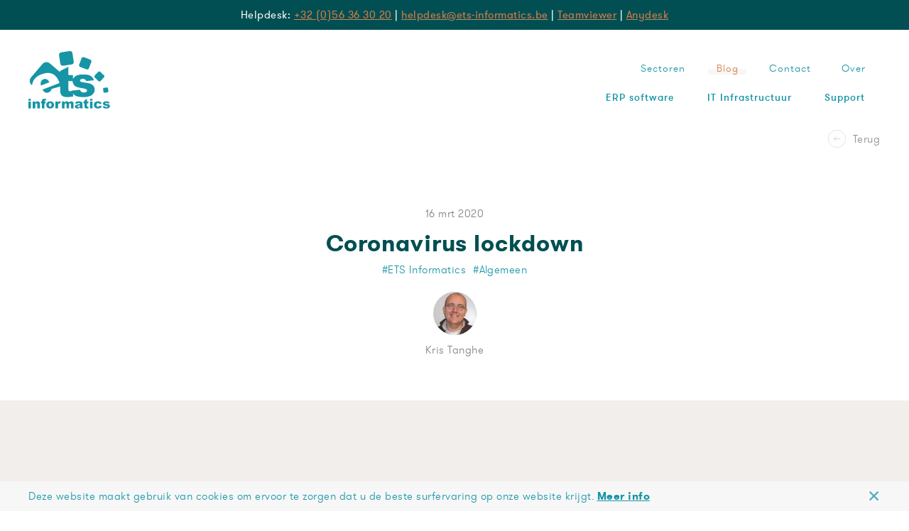

--- FILE ---
content_type: text/html; charset=UTF-8
request_url: https://ets-informatics.be/blog/coronavirus-lockdown
body_size: 70853
content:
<!DOCTYPE html>    <html lang="nl" prefix="og: http://ogp.me/ns# fb: http://ogp.me/ns/fb#">
<head><meta
charset="utf-8"><meta
http-equiv="X-UA-Compatible" content="IE=edge"><meta
name="viewport" content="width=device-width, initial-scale=1, viewport-fit=cover"><meta
name="facebook-domain-verification" content="jdfylgwg1gynl3f2npjcff9ivtvj2h" /> <script>loadjs=function(){var a=function(){},c={},u={},f={};function o(e,n){if(e){var t=f[e];if(u[e]=n,t)for(;t.length;)t[0](e,n),t.splice(0,1)}}function l(e,n){e.call&&(e={success:e}),n.length?(e.error||a)(n):(e.success||a)(e)}function h(t,r,s,i){var c,o,e=document,n=s.async,u=(s.numRetries||0)+1,f=s.before||a,l=t.replace(/^(css|img)!/,"");i=i||0,/(^css!|\.css$)/.test(t)?((o=e.createElement("link")).rel="stylesheet",o.href=l,(c="hideFocus"in o)&&o.relList&&(c=0,o.rel="preload",o.as="style")):/(^img!|\.(png|gif|jpg|svg)$)/.test(t)?(o=e.createElement("img")).src=l:((o=e.createElement("script")).src=t,o.async=void 0===n||n),!(o.onload=o.onerror=o.onbeforeload=function(e){var n=e.type[0];if(c)try{o.sheet.cssText.length||(n="e")}catch(e){18!=e.code&&(n="e")}if("e"==n){if((i+=1)<u)return h(t,r,s,i)}else if("preload"==o.rel&&"style"==o.as)return o.rel="stylesheet";r(t,n,e.defaultPrevented)})!==f(t,o)&&e.head.appendChild(o)}function t(e,n,t){var r,s;if(n&&n.trim&&(r=n),s=(r?t:n)||{},r){if(r in c)throw"LoadJS";c[r]=!0}function i(n,t){!function(e,r,n){var t,s,i=(e=e.push?e:[e]).length,c=i,o=[];for(t=function(e,n,t){if("e"==n&&o.push(e),"b"==n){if(!t)return;o.push(e)}--i||r(o)},s=0;s<c;s++)h(e[s],t,n)}(e,function(e){l(s,e),n&&l({success:n,error:t},e),o(r,e)},s)}if(s.returnPromise)return new Promise(i);i()}return t.ready=function(e,n){return function(e,t){e=e.push?e:[e];var n,r,s,i=[],c=e.length,o=c;for(n=function(e,n){n.length&&i.push(e),--o||t(i)};c--;)r=e[c],(s=u[r])?n(r,s):(f[r]=f[r]||[]).push(n)}(e,function(e){l(n,e)}),t},t.done=function(e){o(e,[])},t.reset=function(){c={},u={},f={}},t.isDefined=function(e){return e in c},t}();!function(e,t){"object"==typeof exports&&"undefined"!=typeof module?t(exports):"function"==typeof define&&define.amd?define(["exports"],t):t((e=e||self).Cookie={})}(this,function(e){"use strict";function n(){return(n=Object.assign||function(e){for(var t=1;t<arguments.length;t++){var o=arguments[t];for(var n in o)Object.prototype.hasOwnProperty.call(o,n)&&(e[n]=o[n])}return e}).apply(this,arguments)}function c(e,t){return Object.prototype.hasOwnProperty.call(e,t)}function u(e){var t=e.charAt(e.length-1),o=parseInt(e,10),n=new Date;switch(t){case"Y":n.setFullYear(n.getFullYear()+o);break;case"M":n.setMonth(n.getMonth()+o);break;case"D":n.setDate(n.getDate()+o);break;case"h":n.setHours(n.getHours()+o);break;case"m":n.setMinutes(n.getMinutes()+o);break;case"s":n.setSeconds(n.getSeconds()+o);break;default:n=new Date(e)}return n}function t(){var e="@key@",t=/(?:^|; )@key@=1(?:;|$)/;document.cookie=e+"=1";var o=t.test(document.cookie);return o&&a(e),o}function o(e,t){if(void 0===t&&(t=decodeURIComponent),"string"!=typeof e||!e)return null;var o=RegExp("(?:^|; )"+e.replace(/[.*+?^$|[\](){}\\-]/g,"\\$&")+"(?:=([^;]*))?(?:;|$)").exec(document.cookie);return null===o?null:"function"==typeof t?t(o[1]):o[1]}function r(e){void 0===e&&(e=decodeURIComponent);for(var t,o=/(?:^|; )([^=]+?)(?:=([^;]*))?(?:;|$)/g,n={};t=o.exec(document.cookie);)o.lastIndex=t.index+t.length-1,n[t[1]]="function"==typeof e?e(t[2]):t[2];return n}function i(e,t,o,n){void 0===o&&(o=encodeURIComponent),"object"==typeof o&&null!==o&&(n=o,o=encodeURIComponent);var r=function(e){var t="";for(var o in e)if(c(e,o))if(/^expires$/i.test(o)){var n=e[o];"object"!=typeof n&&(n=u(n+="number"==typeof n?"D":"")),t+=";"+o+"="+n.toUTCString()}else/^secure$/.test(o)?e[o]&&(t+=";"+o):t+=";"+o+"="+e[o];return c(e,"path")||(t+=";path=/"),t}(n||{}),i="function"==typeof o?o(t):t;document.cookie=e+"="+i+r}function a(e,t){var o={expires:-1};return t&&(o=n({},t,o)),i(e,"a",o)}function s(e){return o(e,null)}function f(e,t,o){return i(e,t,null,o)}e.isEnabled=t,e.isCookieEnabled=t,e.get=o,e.getCookie=o,e.getAll=r,e.getAllCookies=r,e.set=i,e.setCookie=i,e.getRaw=s,e.getRawCookie=s,e.setRaw=f,e.setRawCookie=f,e.remove=a,e.removeCookie=a,Object.defineProperty(e,"__esModule",{value:!0})});function handleFirstTab(e){9===e.keyCode&&(document.documentElement.classList.add("is-tabbing"),window.removeEventListener("keydown",handleFirstTab),window.addEventListener("mousedown",handleMouseDownOnce))}function handleMouseDownOnce(){document.documentElement.classList.remove("is-tabbing"),window.removeEventListener("mousedown",handleMouseDownOnce),window.addEventListener("keydown",handleFirstTab)}window.addEventListener("keydown",handleFirstTab);</script><link rel="stylesheet" href="https://ets-informatics.be/assets/css/style.min.76.css"><script>var testImg=document.createElement("img");if(!("srcset"in testImg)||!("sizes"in testImg)){document.createElement("picture");var s=document.createElement("script");s.setAttribute("src","https://ets-informatics.be/assets/js/picturefill.min.76.js");if("async"in s)
s.setAttribute("async",true);document.head.appendChild(s);}</script>                    <script>
                !function(){"use strict";var e,n=[];function t(){for(;n.length;)n[0](),n.shift()}function r(t){this.a=a,this.b=void 0,this.f=[];var e=this;try{t(function(t){!function e(n,t){if(n.a==a){if(t==n)throw new TypeError;var o=!1;try{var i=t&&t.then;if(null!=t&&"object"==typeof t&&"function"==typeof i)return void i.call(t,function(t){o||e(n,t),o=!0},function(t){o||c(n,t),o=!0})}catch(t){return void(o||c(n,t))}n.a=0,n.b=t,d(n)}}(e,t)},function(t){c(e,t)})}catch(t){c(e,t)}}e=function(){setTimeout(t)};var a=2;function s(e){return new r(function(t){t(e)})}function c(t,e){if(t.a==a){if(e==t)throw new TypeError;t.a=1,t.b=e,d(t)}}function d(i){var t;t=function(){if(i.a!=a)for(;i.f.length;){var t=(o=i.f.shift())[0],e=o[1],n=o[2],o=o[3];try{0==i.a?n("function"==typeof t?t.call(void 0,i.b):i.b):1==i.a&&("function"==typeof e?n(e.call(void 0,i.b)):o(i.b))}catch(t){o(t)}}},n.push(t),1==n.length&&e()}r.prototype.g=function(t){return this.c(void 0,t)},r.prototype.c=function(n,o){var i=this;return new r(function(t,e){i.f.push([n,o,t,e]),d(i)})},window.Promise||(window.Promise=r,window.Promise.resolve=s,window.Promise.reject=function(n){return new r(function(t,e){e(n)})},window.Promise.race=function(o){return new r(function(t,e){for(var n=0;n<o.length;n+=1)s(o[n]).c(t,e)})},window.Promise.all=function(a){return new r(function(n,t){function e(e){return function(t){i[e]=t,(o+=1)==a.length&&n(i)}}var o=0,i=[];0==a.length&&n(i);for(var r=0;r<a.length;r+=1)s(a[r]).c(e(r),t)})},window.Promise.prototype.then=r.prototype.c,window.Promise.prototype.catch=r.prototype.g)}(),function(){function i(t,e){document.addEventListener?t.addEventListener("scroll",e,!1):t.attachEvent("scroll",e)}function g(t){this.a=document.createElement("div"),this.a.setAttribute("aria-hidden","true"),this.a.appendChild(document.createTextNode(t)),this.b=document.createElement("span"),this.c=document.createElement("span"),this.h=document.createElement("span"),this.f=document.createElement("span"),this.g=-1,this.b.style.cssText="max-width:none;display:inline-block;position:absolute;height:100%;width:100%;overflow:scroll;font-size:16px;",this.c.style.cssText="max-width:none;display:inline-block;position:absolute;height:100%;width:100%;overflow:scroll;font-size:16px;",this.f.style.cssText="max-width:none;display:inline-block;position:absolute;height:100%;width:100%;overflow:scroll;font-size:16px;",this.h.style.cssText="display:inline-block;width:200%;height:200%;font-size:16px;max-width:none;",this.b.appendChild(this.h),this.c.appendChild(this.f),this.a.appendChild(this.b),this.a.appendChild(this.c)}function b(t,e){t.a.style.cssText="max-width:none;min-width:20px;min-height:20px;display:inline-block;overflow:hidden;position:absolute;width:auto;margin:0;padding:0;top:-999px;white-space:nowrap;font-synthesis:none;font:"+e+";"}function r(t){var e=t.a.offsetWidth,n=e+100;return t.f.style.width=n+"px",t.c.scrollLeft=n,t.b.scrollLeft=t.b.scrollWidth+100,t.g!==e&&(t.g=e,!0)}function x(t,e){function n(){var t=o;r(t)&&t.a.parentNode&&e(t.g)}var o=t;i(t.b,n),i(t.c,n),r(t)}function t(t,e){var n=e||{};this.family=t,this.style=n.style||"normal",this.weight=n.weight||"normal",this.stretch=n.stretch||"normal"}var E=null,o=null,n=null,e=null;function a(){return null===e&&(e=!!document.fonts),e}function T(t,e){return[t.style,t.weight,function(){if(null===n){var t=document.createElement("div");try{t.style.font="condensed 100px sans-serif"}catch(t){}n=""!==t.style.font}return n}()?t.stretch:"","100px",e].join(" ")}t.prototype.load=function(t,e){var p=this,m=t||"BESbswy",w=0,v=e||3e3,y=(new Date).getTime();return new Promise(function(u,h){if(a()&&!function(){if(null===o)if(a()&&/Apple/.test(window.navigator.vendor)){var t=/AppleWebKit\/([0-9]+)(?:\.([0-9]+))(?:\.([0-9]+))/.exec(window.navigator.userAgent);o=!!t&&parseInt(t[1],10)<603}else o=!1;return o}()){var t=new Promise(function(n,t){!function e(){(new Date).getTime()-y>=v?t(Error(v+"ms timeout exceeded")):document.fonts.load(T(p,'"'+p.family+'"'),m).then(function(t){1<=t.length?n():setTimeout(e,25)},t)}()}),e=new Promise(function(t,e){w=setTimeout(function(){e(Error(v+"ms timeout exceeded"))},v)});Promise.race([e,t]).then(function(){clearTimeout(w),u(p)},h)}else n=function(){function n(){var t;(t=-1!=a&&-1!=s||-1!=a&&-1!=c||-1!=s&&-1!=c)&&((t=a!=s&&a!=c&&s!=c)||(null===E&&(t=/AppleWebKit\/([0-9]+)(?:\.([0-9]+))/.exec(window.navigator.userAgent),E=!!t&&(parseInt(t[1],10)<536||536===parseInt(t[1],10)&&parseInt(t[2],10)<=11)),t=E&&(a==e&&s==e&&c==e||a==d&&s==d&&c==d||a==l&&s==l&&c==l)),t=!t),t&&(f.parentNode&&f.parentNode.removeChild(f),clearTimeout(w),u(p))}var o=new g(m),i=new g(m),r=new g(m),a=-1,s=-1,c=-1,e=-1,d=-1,l=-1,f=document.createElement("div");f.dir="ltr",b(o,T(p,"sans-serif")),b(i,T(p,"serif")),b(r,T(p,"monospace")),f.appendChild(o.a),f.appendChild(i.a),f.appendChild(r.a),document.body.appendChild(f),e=o.a.offsetWidth,d=i.a.offsetWidth,l=r.a.offsetWidth,function t(){if((new Date).getTime()-y>=v)f.parentNode&&f.parentNode.removeChild(f),h(Error(v+"ms timeout exceeded"));else{var e=document.hidden;!0!==e&&void 0!==e||(a=o.a.offsetWidth,s=i.a.offsetWidth,c=r.a.offsetWidth,n()),w=setTimeout(t,50)}}(),x(o,function(t){a=t,n()}),b(o,T(p,'"'+p.family+'",sans-serif')),x(i,function(t){s=t,n()}),b(i,T(p,'"'+p.family+'",serif')),x(r,function(t){c=t,n()}),b(r,T(p,'"'+p.family+'",monospace'))},document.body?n():document.addEventListener?document.addEventListener("DOMContentLoaded",function t(){document.removeEventListener("DOMContentLoaded",t),n()}):document.attachEvent("onreadystatechange",function t(){"interactive"!=document.readyState&&"complete"!=document.readyState||(document.detachEvent("onreadystatechange",t),n())});var n})},"object"==typeof module?module.exports=t:(window.FontFaceObserver=t,window.FontFaceObserver.prototype.load=t.prototype.load)}();
                if(document.documentElement.className.indexOf("fonts-loaded")<0){var GTWalsheimBold=new FontFaceObserver("GTWalsheim",{weight:600}),GTWalsheimMedium=new FontFaceObserver("GTWalsheim",{weight:500}),GTWalsheimRegular=new FontFaceObserver("GTWalsheim",{weight:500}),GTWalsheimLight=new FontFaceObserver("GTWalsheim",{weight:300});Promise.all([GTWalsheimBold.load(),GTWalsheimMedium.load(),GTWalsheimRegular.load(),GTWalsheimLight.load()]).then(function(){document.documentElement.className+=" fonts-loaded",Cookie.set("fonts-loaded",1,{expires:"7D",secure:!0})})}
            </script>
        <script type="text/javascript">var staticAssetsVersion="76";var assetsBaseUrl="https://ets-informatics.be/";var retina=window.devicePixelRatio>1;</script> <title>Coronavirus lockdown | ETS Informatics</title>
<script>dataLayer = [];
(function(w,d,s,l,i){w[l]=w[l]||[];w[l].push({'gtm.start':
new Date().getTime(),event:'gtm.js'});var f=d.getElementsByTagName(s)[0],
j=d.createElement(s),dl=l!='dataLayer'?'&l='+l:'';j.async=true;j.src=
'https://www.googletagmanager.com/gtm.js?id='+i+dl;f.parentNode.insertBefore(j,f);
})(window,document,'script','dataLayer','GTM-N48NVBT');
</script>
<script deprecated deprecation-notice="Universal Analytics (which is what this script uses) is being [discontinued on July 1st, 2023](https://support.google.com/analytics/answer/11583528). You should use Google gtag.js or Google Tag Manager instead and transition to a new GA4 property.">(function(i,s,o,g,r,a,m){i['GoogleAnalyticsObject']=r;i[r]=i[r]||function(){
(i[r].q=i[r].q||[]).push(arguments)},i[r].l=1*new Date();a=s.createElement(o),
m=s.getElementsByTagName(o)[0];a.async=1;a.src=g;m.parentNode.insertBefore(a,m)
})(window,document,'script','https://www.google-analytics.com/analytics.js','ga');
ga('create', 'UA-4184885-2', 'auto');
ga('send', 'pageview');

// leadinfo script
(function(l,e,a,d,i,n,f,o){if(!l[i]){l.GlobalLeadinfoNamespace=l.GlobalLeadinfoNamespace||[];
l.GlobalLeadinfoNamespace.push(i);l[i]=function(){(l[i].q=l[i].q||[]).push(arguments)};l[i].t=l[i].t||n;
l[i].q=l[i].q||[];o=e.createElement(a);f=e.getElementsByTagName(a)[0];o.async=1;o.src=d;f.parentNode.insertBefore(o,f);}
}(window,document,"script","https://cdn.leadinfo.net/ping.js","leadinfo","LI-625ECC2635A5E"));
</script><meta name="generator" content="SEOmatic">
<meta name="keywords" content="ETS Informatics">
<meta name="description" content="Beste klanten, Gezien de ontwikkelingen rond de verspreiding van het Coronavirus hebben wij van onze kant ook een aantal maatregelen genomen.  Vanaf…">
<meta name="referrer" content="no-referrer-when-downgrade">
<meta name="robots" content="all">
<meta content="nl" property="og:locale">
<meta content="ETS Informatics" property="og:site_name">
<meta content="website" property="og:type">
<meta content="https://ets-informatics.be/blog/coronavirus-lockdown" property="og:url">
<meta content="Coronavirus lockdown" property="og:title">
<meta content="Beste klanten, Gezien de ontwikkelingen rond de verspreiding van het Coronavirus hebben wij van onze kant ook een aantal maatregelen genomen.  Vanaf…" property="og:description">
<meta content="https://ets-informatics.be/uploads/files/Algemene-fotos/_1200x630_crop_center-center_82_none/succesful-businesswoman-ceo-of-company-2MDYPCX.jpg?mtime=1580733919" property="og:image">
<meta content="1200" property="og:image:width">
<meta content="630" property="og:image:height">
<meta content="Coronavirus lockdown" property="og:image:alt">
<meta content="https://www.linkedin.com/company/ets-informatics/" property="og:see_also">
<meta content="https://www.facebook.com/ETS-Informatics-269761529758963/" property="og:see_also">
<meta name="twitter:card" content="summary_large_image">
<meta name="twitter:creator" content="@">
<meta name="twitter:title" content="Coronavirus lockdown">
<meta name="twitter:description" content="Beste klanten, Gezien de ontwikkelingen rond de verspreiding van het Coronavirus hebben wij van onze kant ook een aantal maatregelen genomen.  Vanaf…">
<meta name="twitter:image" content="https://ets-informatics.be/uploads/files/Algemene-fotos/_800x418_crop_center-center_82_none/succesful-businesswoman-ceo-of-company-2MDYPCX.jpg?mtime=1580733919">
<meta name="twitter:image:width" content="800">
<meta name="twitter:image:height" content="418">
<meta name="twitter:image:alt" content="Coronavirus lockdown">
<link href="https://ets-informatics.be/blog/coronavirus-lockdown" rel="canonical">
<link href="https://ets-informatics.be/" rel="home">
<link type="text/plain" href="https://ets-informatics.be/humans.txt" rel="author"></head><body
class="BlogPage"><noscript><iframe src="https://www.googletagmanager.com/ns.html?id=GTM-N48NVBT"
height="0" width="0" style="display:none;visibility:hidden"></iframe></noscript>

<!--[if lt IE 10]><div
class="Outdated"><span
class="Outdated-title">Je gebruikt een verouderde browser!</span><p
class="Outdated-text">Update je browser om deze website correct te bekijken.</p><a
class="Outdated-button" href="http://outdatedbrowser.com/nl">Update mijn browser nu!</a></div><![endif]--><div
class="Bar"><div
class="Container"><p>Helpdesk: <a
href="tel:+3256363020">+32 (0)56 36 30 20</a> | <a
href="mailto:helpdesk@ets-informatics.be">helpdesk@ets-informatics.be</a> | <a
href="/tv">Teamviewer</a> | <a
href="https://anydesk.com/nl/downloads/thank-you?dv=win_exe">Anydesk</a></p></div></div><header
class="Header"><div
class="Container">
<a
class="Logo Logo--header u-block" href="https://ets-informatics.be/">
<svg
class="Logo-object" width="258" height="182" viewBox="0 0 258 182" xmlns="http://www.w3.org/2000/svg"><path
d="M238.831 160.341c2.824-1.5 5.918-1.506 9.006-1.355 1.112.056 2.239.169 3.319.425 2.784.66 4.531 2.47 5.555 5.284-2.484.23-4.815.46-7.15.635-.22.016-.528-.27-.69-.494-1.07-1.465-3.311-2.12-4.92-1.254-.511.275-1.09 1.004-1.078 1.51.012.493.668 1.277 1.17 1.397 1.931.465 3.922.673 5.874 1.061 1.246.248 2.52.505 3.684.992 4.621 1.934 5.351 7.863 1.239 10.736-1.388.97-3.146 1.609-4.823 1.924-3.281.62-6.614.458-9.857-.409-2.86-.763-4.623-2.679-5.46-5.754l7.982-.706c.774 2.207 2.408 3.066 4.668 2.804a5.23 5.23 0 001.491-.388c.771-.341 1.499-.94 1.215-1.819-.197-.608-.84-1.344-1.427-1.506-2.183-.603-4.429-.98-6.645-1.47-.815-.181-1.64-.374-2.411-.683-2.297-.921-3.721-2.557-3.93-5.104-.215-2.64.89-4.605 3.188-5.826zm-86.366-.517c2.73-.882 5.56-1.038 8.407-.848a46.46 46.46 0 013.686.391c3.847.566 6.126 3.144 6.185 7.04.046 2.96-.053 5.92.039 8.877.058 1.883.347 3.76.545 5.766-2.08 0-4.384.038-6.683-.044-.313-.01-.678-.578-.887-.959-.223-.407-.29-.899-.48-1.54-.367.243-.683.431-.974.65-3.481 2.621-7.34 2.941-11.356 1.685-2.494-.78-3.838-2.805-3.886-5.326-.051-2.723 1.084-4.637 3.749-5.482 2.686-.853 5.489-1.338 8.236-2.005.85-.206 1.712-.415 2.515-.75.486-.202 1.279-.756 1.224-.968-.203-.788-.514-1.794-1.125-2.183-1.807-1.149-4.81-.21-6.001 1.62-.166.252-.612.496-.902.468-2.295-.216-4.584-.5-6.863-.76.054-2.53 1.827-4.746 4.57-5.632zm57.609 2.377c3.08-3.021 6.916-3.408 10.905-3.211 1.342.066 2.703.306 3.999.666 3.363.937 5.345 3.292 6.507 6.739-2.431.283-4.682.558-6.938.789-.255.027-.699-.124-.777-.31-.972-2.293-2.878-2.67-4.979-2.29-2.09.38-3.22 1.919-3.503 3.929-.181 1.283-.171 2.65.067 3.919.379 2.009 1.859 3.294 3.621 3.502 2.318.273 3.92-.543 4.961-2.528.11-.21.217-.423.376-.733 2.467.296 4.948.592 7.558.906-.554 2.273-1.666 4.062-3.388 5.456-2.828 2.29-6.192 2.616-9.637 2.437a22.188 22.188 0 01-4.367-.652c-4.343-1.117-7.154-4.757-7.363-9.234-.164-3.507.284-6.764 2.958-9.385zm-143.622-3.042c2.156-.16 4.418-.11 6.513.368 5.09 1.161 8.026 5.237 8.035 10.638.01 6.17-4.036 10.686-10.201 11.126-2.117.152-4.34.111-6.392-.37-4.938-1.157-7.954-5.237-8.08-10.415-.15-6.123 4.013-10.897 10.125-11.347zm118.722-7.78c0 2.414.039 4.567-.018 6.718-.025.958.228 1.42 1.266 1.308.67-.072 1.363.04 2.036-.026.96-.094 1.388.201 1.315 1.242a27.058 27.058 0 00-.004 3.476c.054.924-.312 1.203-1.185 1.131-.754-.064-1.522.04-2.276-.027-.928-.08-1.163.328-1.148 1.185.042 2.358-.011 4.72.024 7.077.032 2.19.926 2.856 3.07 2.376.348-.078.697-.15 1.275-.276.155 1.637.337 3.202.412 4.771.01.226-.485.67-.763.685-2.498.132-5.01.364-7.498.221-2.31-.133-3.928-1.962-4.275-4.347a26.202 26.202 0 01-.256-3.216c-.04-1.958-.014-3.918-.014-5.877-.001-2.359-.003-2.34-2.35-2.614-.272-.032-.707-.413-.718-.649-.066-1.476-.02-2.958-.041-4.436-.01-.73.458-.698.962-.714 2.147-.07 2.243-.082 2.112-2.18-.085-1.368.37-2.083 1.614-2.629 2.11-.926 4.138-2.036 6.46-3.199zm-64.227 7.54c2.897-.05 5.376.774 6.872 3.709.552-.51.984-.895 1.404-1.293 2.456-2.328 5.384-2.838 8.564-2.1 2.854.665 4.765 3.038 4.852 6.248.131 4.877.07 9.759.111 14.638.007.74-.302.96-1.01.948a134.802 134.802 0 00-5.999.006c-.85.023-1.094-.264-1.086-1.097.036-3.88.038-7.761.003-11.64-.02-2.237-1.745-3.606-3.72-3.036-1.47.425-2.407 1.863-2.424 3.882-.03 3.52-.055 7.04.01 10.56.02 1.062-.275 1.39-1.34 1.338-1.756-.088-3.526-.12-5.277.007-1.302.093-1.529-.427-1.504-1.574.065-3.038.031-6.08.015-9.12a28.872 28.872 0 00-.139-2.511c-.13-1.413-.903-2.385-2.042-2.631-1.372-.297-2.874.305-3.395 1.634a10.111 10.111 0 00-.664 3.365c-.086 3.197-.058 6.399-.015 9.598.013.922-.24 1.268-1.216 1.23-1.957-.075-3.92-.047-5.879-.01-.72.014-.98-.215-.977-.957.022-6.6.023-13.2 0-19.8-.003-.77.308-.944 1.002-.931 1.84.033 3.68.043 5.518-.005.793-.021 1.087.25 1.023 1.033-.05.615-.01 1.238-.01 1.858l.273.189c1.874-2.2 4.182-3.488 7.05-3.537zm-22.98.06c1.417-.005 2.836.482 4.456.784a42020.1 42020.1 0 01-2.525 5.843c-.187.013-.27.04-.342.02-3.409-.897-5.196.13-5.555 3.632-.35 3.405-.36 6.849-.403 10.278-.014 1.179-.289 1.624-1.54 1.55-1.87-.11-3.754-.054-5.632-.016-.722.015-.976-.218-.974-.957.021-6.593.022-13.187 0-19.78-.002-.743.26-.967.978-.953 1.877.038 3.756.042 5.633-.001.764-.018.98.294.941.992-.038.707-.008 1.417-.008 2.126l.371.197c1.014-1.935 2.253-3.707 4.6-3.715zm-48.286-8.19c2.217-.04 4.44.265 6.793.422-.265 1.506-.441 2.767-.737 4-.068.282-.517.568-.845.663-.364.106-.791-.014-1.19-.018-2.454-.024-3.165.803-2.844 3.537.914 0 1.857.03 2.797-.01.694-.03 1.047.18 1.03.932-.025 1.32-.025 2.64.002 3.958.014.734-.305 1.029-1.015.942-.04-.005-.08-.001-.12 0-2.683.057-2.807.06-2.813 2.56v.384c0 3.919-.025 7.838.018 11.756.009.885-.234 1.192-1.146 1.162a75.643 75.643 0 00-5.755.005c-1.016.043-1.196-.38-1.191-1.26.03-4.317.015-8.636.012-12.954-.001-1.648-.013-1.742-1.623-1.623-1.27.094-1.612-.365-1.515-1.55.092-1.111.048-2.237.013-3.355-.023-.732.27-.952.99-.964 2.099-.033 2.099-.065 2.175-2.08.166-4.434 2.204-6.421 6.964-6.506zm-27.013 10.718c2.542-2.513 5.606-3.084 8.959-2.195 2.868.76 4.624 3.164 4.686 6.505.088 4.76.026 9.52.056 14.28.004.717-.224.988-.966.974-1.96-.04-3.921-.06-5.88.007-.943.032-1.243-.252-1.23-1.208.05-3.44.028-6.88.012-10.32a9.968 9.968 0 00-.17-1.782c-.304-1.618-1.087-2.42-2.415-2.544-1.687-.157-3.005.553-3.502 2.081a10.271 10.271 0 00-.493 2.931 298.145 298.145 0 00-.01 9.598c.013.9-.18 1.29-1.186 1.247-1.916-.082-3.84-.055-5.757-.008-.811.02-1.128-.205-1.124-1.069a2198.6 2198.6 0 000-19.559c-.003-.865.31-1.09 1.125-1.069 1.758.051 3.52.06 5.278-.002.903-.033 1.234.27 1.153 1.164-.06.664-.012 1.338-.012 2.008l.478.288c.33-.445.608-.942.998-1.327zm-15.899-2.135c.98-.036 1.317.246 1.298 1.262-.059 3.193-.022 6.388-.022 9.583 0 3.234-.026 6.468.018 9.703.012.888-.252 1.185-1.156 1.157-1.994-.062-3.992-.04-5.988-.01-.664.01-.917-.207-.915-.89.017-6.63.02-13.257-.004-19.886-.003-.791.352-.918 1.02-.908 1.916.028 3.835.058 5.749-.011zm194.416 0c.977-.035 1.32.242 1.3 1.26-.059 3.193-.022 6.387-.022 9.582 0 3.234-.026 6.469.018 9.703.012.885-.249 1.187-1.154 1.16-1.995-.062-3.993-.04-5.988-.01-.662.01-.92-.203-.917-.89.017-6.627.02-13.255-.004-19.883-.002-.788.347-.921 1.018-.911 1.916.028 3.835.058 5.75-.011zm-38.462 11.55c-2.13.678-4.186 1.271-6.194 2-1.037.375-1.537 1.267-1.353 2.4.169 1.035.913 1.577 1.87 1.78 3.61.764 6.542-2.287 5.677-6.18zm-94.014-6.426c-1.863 0-3.32 1.047-3.9 2.934-.266.864-.35 1.785-.533 2.778.187.963.288 2.002.6 2.973.59 1.833 2.008 2.786 3.878 2.771 1.788-.016 3.14-1 3.729-2.81.62-1.907.666-3.846.028-5.76-.627-1.88-1.99-2.886-3.802-2.886zM7.247 151.224c.662-.008.81.316.801.883a89.259 89.259 0 00.004 3.585c.017.677-.256.915-.92.89-1.034-.037-2.07-.01-3.107-.01-1.035 0-2.072-.026-3.106.01-.66.024-.937-.198-.916-.886.037-1.193.024-2.39.004-3.584-.009-.565.12-.896.788-.888 2.15.025 4.302.025 6.452 0zm187.986.042c1.07-.084 2.148-.034 3.223-.034 1.036-.001 2.072.016 3.107-.007.563-.012.916.113.903.779-.025 1.274.036 2.552-.045 3.82-.017.266-.493.707-.767.715a115.62 115.62 0 01-6.45-.002c-.264-.007-.719-.468-.735-.74-.079-1.27-.079-2.55.001-3.82.017-.262.48-.688.763-.711zM56.831 35.013c4.352-.005 8.008 1.42 11.258 4.259 4.867 4.25 9.82 8.402 14.736 12.597l11.4 9.728c1.717 1.467 3.432 2.939 5.155 4.4.135.114.322.165.733.367 0-.886.055-1.588-.014-2.277-.08-.79.214-1.203.93-1.56 4.176-2.086 8.331-4.217 12.482-6.354 1.254-.646 2.507-1.295 3.758-1.945l7.506-3.91c.417-.217.846-.414 1.474-.721v25.95c.595.03 1.018.067 1.44.068 3.68.005 7.36-.01 11.04.007 2.197.01 2.016-.277 2.002 1.71v.352c.017 3.08.004 6.16.004 9.24v1.078c1.452-1.967 2.726-4.122 4.411-5.887 3.551-3.718 8.125-5.66 13.084-6.728 3.843-.827 7.73-1.271 11.672-1.22 3.494.046 7-.17 10.478.054 5.005.32 9.98.91 14.563 3.277 4.031 2.08 7.184 5.033 9.405 8.967.872 1.544 1.616 3.16 2.394 4.757.163.335.213.725.33 1.14l-24.643 2.417c-.489-.962-.89-2.001-1.497-2.902-1.874-2.78-4.83-3.573-7.894-3.922-2.126-.242-4.288-.088-6.334.702-1.742.672-3.655 2.559-3.434 4.912.147 1.57.914 2.756 2.238 3.244 2.163.796 4.421 1.437 6.694 1.814 6.645 1.1 13.391 1.587 19.923 3.385 5.027 1.385 9.611 3.536 12.992 7.637 2.597 3.15 4.103 6.747 4.306 10.939.254 5.254-1.35 9.865-4.413 13.972-2.532 3.398-6.004 5.684-9.877 7.373-4.396 1.918-9.01 2.848-13.774 3.117-3.053.173-6.116.546-9.159.432-6.712-.252-13.426-.584-19.885-2.807-4.654-1.603-8.349-4.423-11.532-8.574.092 1.275.128 2.25.238 3.22.2 1.763.44 3.52.672 5.279.11.832-.556.9-1.058.983-2.685.439-5.368.92-8.07 1.209-3.19.34-6.405.753-9.597.673-4.13-.104-8.293-.26-12.256-1.804-4.008-1.564-6.733-4.384-8.41-8.243-1.355-3.114-1.834-6.44-1.948-9.815-.094-2.786-.245-5.575-.21-8.361.021-1.72.342-3.436.55-5.354-1.378.377-2.757.742-4.129 1.134-7.384 2.107-14.77 4.208-22.139 6.363-.46.135-1.01.64-1.153 1.089-1.512 4.752-4.53 8.09-9.102 10.072-5.054 2.19-11.09 1.498-15.04-2.56-1.61-1.653-2.818-3.696-4.21-5.56-.436-.582-.166-.767.42-.991 5.48-2.102 10.944-4.241 16.415-6.367 7.857-3.052 15.711-6.112 23.575-9.148 4.333-1.673 8.681-3.305 13.035-4.96-2.295-6.188-4.87-12.154-8.767-17.455-5.315-7.231-12.15-12.201-21.106-13.8-2.83-.505-5.768-.836-8.625-.675-5.65.32-11.126 1.71-16.468 3.595-6.138 2.164-12.043 4.823-17.18 8.867-3.886 3.058-7.245 6.64-9.72 11.004-2.168 3.82-3.546 7.894-4.356 12.18-.198 1.046-.249 2.12-.4 3.492-1.352-1.26-2.7-2.29-3.766-3.557-2.583-3.073-3.924-6.692-3.846-10.71.077-3.991 1.431-7.54 4.107-10.596 3.054-3.486 5.98-7.086 8.988-10.614 2.136-2.506 4.331-4.962 6.471-7.465 2.55-2.982 5.06-5.996 7.601-8.984 2.03-2.387 4.088-4.751 6.12-7.136 2.133-2.503 4.233-5.035 6.377-7.528 3.431-3.988 7.528-6.558 13.035-6.565zm190.873 79.99c1.983-.313 3.378.822 3.681 3.055.376 2.77.842 5.528 1.172 8.304.25 2.105-.09 3.771-3.171 4.073-2.621.257-5.218.758-7.828 1.132-.391.056-.796.008-1.195.008-1.9.03-2.742-.51-3.059-2.37-.535-3.145-.935-6.312-1.326-9.478-.286-2.318.929-3.22 3.425-3.546a317.42 317.42 0 008.301-1.178zm-108.149-20.02h-13.222v1.53c0 7.638-.01 15.274.012 22.91.003 1.186.1 2.378.253 3.555.237 1.827 1.827 3.602 3.501 3.73 2.336.179 4.68.12 6.928-.845-.04-.296-.083-.59-.136-.974 1.086-.106 2.101-.211 3.118-.301 1.972-.174 3.946-.324 5.916-.511 3.146-.298 6.292-.613 9.436-.933 2.12-.216 4.241-.427 6.354-.692.786-.098 1.208.119 1.585.859.764 1.5 1.512 3.06 2.566 4.349 1.774 2.166 4.307 2.89 7.031 3.22 3.783.46 7.33.057 10.5-2.226 2.685-1.936 2.632-6.105.027-7.752-2.11-1.334-4.478-1.734-6.807-2.227-6.083-1.288-12.21-2.366-18.293-3.658-5.409-1.15-10.432-3.081-14.12-7.55-1.956-2.366-3.373-4.964-3.994-7.961-.309-1.493-.443-3.022-.655-4.522zm-89.087-6.625c5.6-1.092 9.769 1.26 12.962 5.695.873 1.213 1.618 2.522 2.396 3.802.298.492.381.848-.389 1.14-7.019 2.678-14.017 5.41-21.022 8.125-1.531.593-3.063 1.183-4.667 1.802-1.479-5.195-1.79-10.126 1.291-14.796 2.252-3.415 5.598-5.021 9.429-5.768zm170.53-23.023c1.995-1.442 4.397-1.659 7.018.92 3.586 3.524 7.133 7.091 10.81 10.52 1.604 1.497 1.646 4.647.096 6.24a1282.484 1282.484 0 00-6.476 6.715c-1.572 1.64-3.11 3.31-4.703 4.927-1.845 1.873-4.416 1.926-6.394.146a158.525 158.525 0 01-3.835-3.59c-2.615-2.518-5.2-5.067-7.83-7.567-.93-.886-1.387-1.908-1.32-3.179-.103-1.458.539-2.619 1.506-3.617 3.25-3.353 6.52-6.685 9.775-10.032.467-.48.823-1.099 1.354-1.483zM167.91 22.99c1.234-3.324 4.94-4.642 8.05-3.458 6.442 2.45 12.885 4.895 19.307 7.39 2.758 1.072 4.839 4.517 3.176 8.565-2.515 6.116-4.802 12.327-7.114 18.525-.99 2.648-4.251 5-7.531 3.75-4.932-1.877-9.872-3.73-14.805-5.605-1.877-.713-3.783-1.37-5.606-2.206-2.23-1.022-3.29-2.873-3.455-5.386.308-1.093.533-2.217.936-3.274 2.333-6.106 4.769-12.173 7.042-18.301zM131.69.02c3.604-.323 6.834 3.01 7.365 6.459.527 3.428 1.117 6.846 1.638 10.275.522 3.432.973 6.876 1.492 10.309.354 2.337.914 4.652 1.115 7 .172 2.008-.484 3.878-1.806 5.49-1.665 2.033-3.951 2.653-6.391 2.997-2.851.4-5.703.808-8.549 1.242-2.922.447-5.838.928-8.756 1.396-2.413.387-4.822.797-7.239 1.15-.626.092-1.277.014-1.612.014-3.902.476-7.696-2.79-8.158-6.994-.426-3.873-1.222-7.705-1.816-11.561a664.259 664.259 0 01-1.497-10.308c-.275-1.994-.582-3.992-.702-6-.205-3.403 2.695-6.856 6.694-7.42 3.433-.482 6.847-1.104 10.275-1.624a702.5 702.5 0 0110.31-1.48c2.542-.348 5.084-.716 7.637-.945z" fill="#1695A6" fill-rule="evenodd"/></svg></a>
</a><div
class="Navigation">
<button
class="Navigation-back u-lg-hidden u-xl-hidden">
<svg
class="Navigation-back-icon" width="5.414" height="3.207" xmlns="http://www.w3.org/2000/svg" viewBox="0 0 5.414 3.207">
<path
id="Path_Copy_2" data-name="Path Copy 2" d="M0,0,2,2,0,4" transform="translate(4.707 0.707) rotate(90)" fill="none" stroke="#1695a6" stroke-linecap="round" stroke-linejoin="round" stroke-miterlimit="10" stroke-width="1"/>
</svg>
</a>
Terug
</button><button
class="Navigation-toggle u-lg-hidden u-xl-hidden">
<span
class="Toggle u-block">
<span
class="Toggle-item"></span>
<span
class="Toggle-item"></span>
<span
class="Toggle-item"></span>
</span>
</button><div
class="Navigation-body"><nav
class="Nav Nav--sub"><ul
class="Nav-list"><li
class="Nav-item">
<a
title="Sectoren" class="Nav-link"  href="https://ets-informatics.be/sectors">
Sectoren
</a></li><li
class="Nav-item">
<a
title="Blog" class="Nav-link is-active"  href="https://ets-informatics.be/blog">
Blog
</a></li><li
class="Nav-item">
<a
title="Contact" class="Nav-link"  href="https://ets-informatics.be/contact">
Contact
</a></li><li
class="Nav-item">
<a
title="Over" class="Nav-link"  href="https://ets-informatics.be/over-ons">
Over
</a></li></ul></nav><nav
class="Nav Nav--main"><ul
class="Nav-list"><li
class="Nav-item">
<a
title="ERP software" class="Nav-link"  href="https://ets-informatics.be/erp-voor-kmos">
ERP software
</a></li><li
class="Nav-item">
<a
title="IT Infrastructuur" class="Nav-link"  href="https://ets-informatics.be/infrastructuur">
IT Infrastructuur
</a></li><li
class="Nav-item">
<a
title="Support" class="Nav-link"  href="https://ets-informatics.be/budget">
Support
</a></li></ul></nav></div></div></div></header><main
class="Main"><div
class="Container u-flex u-paddingTn u-paddingBsm">
<a
onclick="checkHistory();" class="Button Button--link u-flexExpandLeft u-flex u-flexAlignItemsCenter"><svg
class="u-marginRsm" width="25" height="25" xmlns="http://www.w3.org/2000/svg" viewBox="0 0 25 25">
<g
fill="none" fill-rule="evenodd" opacity=".5" transform="rotate(-180 12.5 12.5)">
<path
fill="#26201C" fill-rule="nonzero" d="M13.998 9.306c-.123-.127-.329-.127-.457 0-.123.124-.123.33 0 .453l2.317 2.316H8.215c-.179 0-.32.142-.32.32 0 .178.141.324.32.324h7.643l-2.317 2.312c-.123.128-.123.334 0 .457.128.128.334.128.457 0l2.865-2.865c.127-.123.127-.329 0-.452l-2.865-2.865z"/>
<rect
width="24.5" height="24.5" x=".25" y=".25" stroke="#26201C" stroke-width=".5" rx="12.25"/>
</g>
</svg>
Terug</a></div> <script>function checkHistory(){if(document.referrer==""){window.location.href="https://ets-informatics.be/blog";}else{window.history.back();}}</script> <section
class="Intro Container" data-aos="fade-up"><p
class="Intro-postDate">16 mrt 2020</p><h1 class="Bravo">
Coronavirus lockdown</h1><div
class="Blog-tags"><p
class="Blog-tags--item">#ETS Informatics</p><p
class="Blog-tags--item">#Algemeen</p></div><div
class="Auther u-marginTmd">
<picture
class="Media-object Auther-media u-block">
<source
data-srcset="/imager/files/Algemene-fotos/2398/chris_3c55e6e23b656fa75b31f465fbca98e0.webp 122w" sizes="100vw" type="image/webp">
<img
data-sizes="100vw"
src="data:image/svg+xml;charset=utf-8,%3Csvg%20xmlns%3D%27http%3A%2F%2Fwww.w3.org%2F2000%2Fsvg%27%20width%3D%271%27%20height%3D%271%27%20style%3D%27background%3Atransparent%27%2F%3E"
data-srcset="/imager/files/Algemene-fotos/2398/chris_66e3805924aa7411be159edf9da5f143.png 122w"
class="Media-image LazyLoad"
alt="Kris"
>
</picture><p>Kris Tanghe</p></div></section><section
class="ContentBlocks"><div
class="Container Container--xs"><div
data-aos="fade-up">
<span
class="u-block ContentBlocks-text u-marginBlg"><p>Beste klanten,<br
/><br
/>Gezien de ontwikkelingen rond de verspreiding van het Coronavirus hebben wij van onze kant ook een aantal maatregelen genomen.<strong><br
/><br
/></strong>Vanaf maandag 16/03 zullen we zoveel mogelijk interventies bij klanten vanop afstand doen. Onze helpdesk is het gewoon om remote te werken. We willen dit tijdens de komende weken ook graag doortrekken voor onze projectleiders en onze techniekers<br
/>die normaal hun interventies on site bij de klanten doen.<br
/><br
/>Met de technische mogelijkheden die we ter beschikking hebben moet het mogelijk zijn om bijvb. via webmeeting installaties en updates<br
/>te doen, de nodige uitleg hierbij te geven, een opleiding te verzorgen, … Dit zal wat aanpassing vergen, maar we zijn ervan overtuigd dat we op hetzelfde niveau de nodige service zullen kunnen leveren.<br
/><br
/>We bekijken natuurlijk case per case en als het inderdaad nodig is zullen we zeker nog ter plaatse komen. We nemen vanzelfsprekend alle mogelijke voorzorgsmaatregelen wat betreft handhygiëne, afstand bewaren e.d.<br
/><br
/>P.S. Contacteer ons gerust indien u zelf een systeem voor webmeeting wenst op te zetten of indien u thuiswerk voor uw medewerkers wenst mogelijk te maken.<br
/></p><p><br
/></p><p>Met vriendelijke groeten,</p><p>Kris Tanghe</p><p>ETS Informatics</p><p>Zaakvoerder</p>
</span></div><div
class="Contact" data-aos="fade-up"><div
class="Content"><div><h2>Wens je meer info over dit blog-item?</h2><p><p>Neem vrijblijvend contact met ons op!</p></p></div>
<a
class="Button Button--tertiary Nav-link js-blog--form js-popup-toggle">Contact opnemen<svg
class="Button--arrow" width="14px" height="10px" viewBox="0 0 14 10" version="1.1" xmlns="http://www.w3.org/2000/svg" xmlns:xlink="http://www.w3.org/1999/xlink"><title>Path</title>
<desc>Created with Sketch.</desc>
<g
id="Symbols" stroke="none" stroke-width="1" fill="none" fill-rule="evenodd">
<g
id="Btn-inversed" transform="translate(-94.000000, -15.000000)" fill="currentColor" fill-rule="nonzero">
<g
id="right-arrow" transform="translate(94.000000, 15.000000)">
<path
d="M9.2771875,0.4405625 C9.0895,0.2463125 8.777125,0.2463125 8.582875,0.4405625 C8.3951875,0.62825 8.3951875,0.940625 8.582875,1.127875 L12.1034375,4.6484375 L0.4860625,4.6484375 C0.21525,4.648875 0,4.864125 0,5.1349375 C0,5.40575 0.21525,5.628 0.4860625,5.628 L12.1034375,5.628 L8.582875,9.142 C8.3951875,9.33625 8.3951875,9.6490625 8.582875,9.8363125 C8.777125,10.0305625 9.0899375,10.0305625 9.2771875,9.8363125 L13.6311875,5.4823125 C13.8254375,5.294625 13.8254375,4.98225 13.6311875,4.795 L9.2771875,0.4405625 Z" id="Path"></path>
</g>
</g>
</g>
</svg>
</a></a></div></div><div
class="Outro" data-aos="fade-up"><p>Deel bericht via</p><div
class="Outro-icons">
<a
href="https://www.linkedin.com/shareArticle?mini=true&url=https%3A%2F%2Fets-informatics.be%2Fblog%2Fcoronavirus-lockdown&title=Coronavirus%20lockdown&summary=&source=" target="_blank" class="Outro-link">
<svg
class="Outro-icon" width="21px" height="21px" viewBox="0 0 21 21" version="1.1" xmlns="http://www.w3.org/2000/svg" xmlns:xlink="http://www.w3.org/1999/xlink"><title>Shape</title>
<desc>Created with Sketch.</desc>
<g
id="DESIGN" stroke="none" stroke-width="1" fill="none" fill-rule="evenodd">
<g
id="Blog-inside" transform="translate(-377.000000, -2746.000000)" fill="#1695A6" fill-rule="nonzero">
<g
id="Group-3" transform="translate(377.000000, 2744.000000)">
<path
d="M4.59375,23 L0,23 L0,9.21875 L4.59375,9.21875 L4.59375,23 Z M2.625,7.25 C1.15243902,7.25 0,6.09756098 0,4.625 C0,3.15243902 1.15243902,2 2.625,2 C4.09756098,2 5.25,3.15243902 5.25,4.625 C5.25,6.03353659 4.09756098,7.25 2.625,7.25 Z M21,23 L16.5924831,23 L16.5924831,16.1805851 C16.5924831,14.5218085 16.5924831,12.4329787 14.2956081,12.4329787 C11.9987331,12.4329787 11.6262669,14.2146277 11.6262669,16.0577128 L11.6262669,23 L7.21875,23 L7.21875,8.93111702 L11.4400338,8.93111702 L11.4400338,10.8356383 L11.5021115,10.8356383 C12.0608108,9.72978723 13.5506757,8.5625 15.6613176,8.5625 C20.1309122,8.5625 20.9379223,11.45 20.9379223,15.2590426 L20.9379223,23 L21,23 Z" id="Shape"></path>
</g>
</g>
</g>
</svg>
</a>
<a
href="https://www.facebook.com/sharer/sharer.php?u=https%3A%2F%2Fets-informatics.be%2Fblog%2Fcoronavirus-lockdown" target="_blank" class="Outro-link">
<svg
class="Outro-icon" width="13px" height="24px" viewBox="0 0 13 24" version="1.1" xmlns="http://www.w3.org/2000/svg" xmlns:xlink="http://www.w3.org/1999/xlink"><title>Shape</title>
<desc>Created with Sketch.</desc>
<g
id="DESIGN" stroke="none" stroke-width="1" fill="none" fill-rule="evenodd">
<g
id="Blog-inside" transform="translate(-418.000000, -2744.000000)" fill="#1695A6" fill-rule="nonzero">
<g
id="Group-3" transform="translate(377.000000, 2744.000000)">
<path
d="M44.8426509,24 L44.8426509,13.0524818 L41,13.0524818 L41,8.78600727 L44.8426509,8.78600727 L44.8426509,5.63961273 C44.8426509,1.98824182 47.1687811,0 50.5662643,0 C52.193693,0 53.5923876,0.116165455 54,0.168087273 L54,3.98398364 L51.6436651,3.98500909 C49.7959227,3.98500909 49.4381545,4.82679273 49.4381545,6.06205636 L49.4381545,8.78600727 L53.8448461,8.78600727 L53.2710767,13.0524818 L49.4381488,13.0524818 L49.4381488,24 L44.8426509,24 Z" id="Shape"></path>
</g>
</g>
</g>
</svg>
</a>
<a
href="https://twitter.com/intent/tweet?url=https%3A%2F%2Fets-informatics.be%2Fblog%2Fcoronavirus-lockdownk&text=Coronavirus%20lockdown" target="_blank" class="Outro-link">
<svg
class="Outro-icon" width="26px" height="21px" viewBox="0 0 26 21" version="1.1" xmlns="http://www.w3.org/2000/svg" xmlns:xlink="http://www.w3.org/1999/xlink"><title>Path</title>
<desc>Created with Sketch.</desc>
<g
id="DESIGN" stroke="none" stroke-width="1" fill="none" fill-rule="evenodd">
<g
id="Blog-inside" transform="translate(-451.000000, -2746.000000)" fill="#1695A6">
<g
id="Group-3" transform="translate(377.000000, 2744.000000)">
<path
d="M100,4.50384615 C99.025,4.90769231 98.009375,5.23076923 96.953125,5.35192308 C98.05,4.70576923 98.903125,3.65576923 99.309375,2.40384615 C98.29375,3.00961538 97.15625,3.45384615 95.9375,3.69615385 C94.921875,2.64615385 93.540625,2 91.996875,2 C89.03125,2 86.675,4.38269231 86.675,7.29038462 C86.675,7.69423077 86.715625,8.09807692 86.796875,8.50192308 C82.36875,8.3 78.428125,6.15961538 75.828125,2.96923077 C75.38125,3.73653846 75.096875,4.66538462 75.096875,5.63461538 C75.096875,7.49230769 76.03125,9.10769231 77.453125,10.0365385 C76.559375,9.99615385 75.746875,9.75384615 75.05625,9.39038462 C75.05625,9.43076923 75.05625,9.43076923 75.05625,9.47115385 C75.05625,12.0557692 76.884375,14.1961538 79.321875,14.6807692 C78.875,14.8019231 78.3875,14.8826923 77.9,14.8826923 C77.575,14.8826923 77.209375,14.8423077 76.884375,14.8019231 C77.575,16.9019231 79.525,18.4365385 81.88125,18.4769231 C80.053125,19.8903846 77.7375,20.7384615 75.259375,20.7384615 C74.8125,20.7384615 74.40625,20.6980769 74,20.6576923 C76.35625,22.1115385 79.159375,23 82.165625,23 C91.996875,23 97.359375,14.9230769 97.359375,7.89615385 C97.359375,7.65384615 97.359375,7.45192308 97.359375,7.20961538 C98.375,6.48269231 99.26875,5.55384615 100,4.50384615 Z" id="Path"></path>
</g>
</g>
</g>
</svg>
</a>
<a
href="https://plus.google.com/share?url=https%3A%2F%2Fets-informatics.be%2Fblog%2Fcoronavirus-lockdown" target="_blank" class="Outro-link">
<svg
class="Outro-icon" width="21px" height="20px" viewBox="0 0 21 20" version="1.1" xmlns="http://www.w3.org/2000/svg" xmlns:xlink="http://www.w3.org/1999/xlink"><title>google (1)</title>
<desc>Created with Sketch.</desc>
<g
id="DESIGN" stroke="none" stroke-width="1" fill="none" fill-rule="evenodd">
<g
id="Blog-inside" transform="translate(-497.000000, -2747.000000)" fill="#1695A6">
<g
id="Group-3" transform="translate(377.000000, 2744.000000)">
<g
id="google-(1)" transform="translate(120.000000, 3.000000)">
<path
d="M20.5820323,8.182 L10.8827419,8.182 L10.8827419,12.2726667 L16.38,12.2726667 C15.4993548,15 13.3316129,15.9093333 10.8387097,15.9093333 C8.18422544,15.9127765 5.84242216,14.2005326 5.07949857,11.6984013 C4.31657499,9.19627002 5.31358649,6.49805184 7.53145504,5.06265686 C9.74932359,3.62726189 12.6617094,3.79533496 14.6939032,5.476 L17.7145161,2.64466667 C14.3689745,-0.387944548 9.38313057,-0.863161998 5.50841996,1.48126284 C1.63370935,3.82568768 -0.185903428,8.41860148 1.05373406,12.725407 C2.29337156,17.0322124 6.29025643,20.0036773 10.8387097,20 C16.4416452,20 21.5060323,16.3633333 20.5820323,8.182 Z" id="Path"></path>
</g>
</g>
</g>
</g>
</svg>
</a></div></div></div></section><section
class="Blog Container"><h2 class="Blog-title" data-aos="fade-up">Gerelateerde nieuwsberichten</h2><div
class="Blog-slider--wrapper">
<button
class="Blog-prev Slider-button Slider-button--prev"></button><div
class="Blog-slider  Slider js-blogSlider"><div
class="Slider-items"><div
class="Slider-item Blog-item" data-aos="fade-up" data-aos-delay="200">
<a
class="Blog-item--url" href="https://ets-informatics.be/blog/hardware-netwerk-monitoring-platform-service-nieuw"></a><div><p
class="Blog-item--postDate">19 dec 2025</p><h2 class="Blog-item--title">Hardware / Netwerk: monitoring platform / service (Nieuw!)</h2>
<span
class="Blog-item--description u-block"><p></p>
</span></div><div><div
class="Blog-tags">
<a
href="https://ets-informatics.be/blog?filter=ETS_Informatics" class="Blog-tags--item">
#ETS Informatics
</a>
<a
href="https://ets-informatics.be/blog?filter=Hardware_/_Netwerk" class="Blog-tags--item">
#Hardware / Netwerk
</a></div></div></div><div
class="Slider-item Blog-item" data-aos="fade-up" data-aos-delay="400">
<a
class="Blog-item--url" href="https://ets-informatics.be/blog/2025-was-een-jaar-in-het-teken-van-peppol-stand-van-zaken"></a><div><p
class="Blog-item--postDate">09 dec 2025</p><h2 class="Blog-item--title">2025 was een jaar in het teken van Peppol: Stand van zaken</h2>
<span
class="Blog-item--description u-block"><p></p>
</span></div><div><div
class="Blog-tags">
<a
href="https://ets-informatics.be/blog?filter=ETS_Informatics" class="Blog-tags--item">
#ETS Informatics
</a>
<a
href="https://ets-informatics.be/blog?filter=Algemeen" class="Blog-tags--item">
#Algemeen
</a>
<a
href="https://ets-informatics.be/blog?filter=Admin2Win" class="Blog-tags--item">
#Admin2Win
</a>
<a
href="https://ets-informatics.be/blog?filter=peppol" class="Blog-tags--item">
#peppol
</a>
<a
href="https://ets-informatics.be/blog?filter=Cecurity" class="Blog-tags--item">
#Cecurity
</a></div></div></div><div
class="Slider-item Blog-item" data-aos="fade-up" data-aos-delay="600">
<a
class="Blog-item--url" href="https://ets-informatics.be/blog/admin2win-peppol-platform-online"></a><div><p
class="Blog-item--postDate">15 apr 2025</p><h2 class="Blog-item--title">Admin2Win Peppol Platform online!</h2>
<span
class="Blog-item--description u-block"><p></p>
</span></div><div><div
class="Blog-tags">
<a
href="https://ets-informatics.be/blog?filter=ETS_Informatics" class="Blog-tags--item">
#ETS Informatics
</a>
<a
href="https://ets-informatics.be/blog?filter=Algemeen" class="Blog-tags--item">
#Algemeen
</a>
<a
href="https://ets-informatics.be/blog?filter=Admin2Win" class="Blog-tags--item">
#Admin2Win
</a>
<a
href="https://ets-informatics.be/blog?filter=peppol" class="Blog-tags--item">
#peppol
</a>
<a
href="https://ets-informatics.be/blog?filter=Cecurity" class="Blog-tags--item">
#Cecurity
</a></div></div></div><div
class="Slider-item Blog-item" data-aos="fade-up" data-aos-delay="800">
<a
class="Blog-item--url" href="https://ets-informatics.be/blog/verspreiding-van-de-peppol-ready-versie-van-admin2win-gestart"></a><div><p
class="Blog-item--postDate">15 apr 2025</p><h2 class="Blog-item--title">Verspreiding van de Peppol-ready versie van Admin2Win gestart</h2>
<span
class="Blog-item--description u-block"><p></p>
</span></div><div><div
class="Blog-tags">
<a
href="https://ets-informatics.be/blog?filter=ETS_Informatics" class="Blog-tags--item">
#ETS Informatics
</a>
<a
href="https://ets-informatics.be/blog?filter=Algemeen" class="Blog-tags--item">
#Algemeen
</a>
<a
href="https://ets-informatics.be/blog?filter=peppol" class="Blog-tags--item">
#peppol
</a></div></div></div><div
class="Slider-item Blog-item" data-aos="fade-up" data-aos-delay="1000">
<a
class="Blog-item--url" href="https://ets-informatics.be/blog/planning-update-2025-friendly-reminder"></a><div><p
class="Blog-item--postDate">14 apr 2025</p><h2 class="Blog-item--title">Planning update 2025: friendly reminder</h2>
<span
class="Blog-item--description u-block"><p></p>
</span></div><div><div
class="Blog-tags">
<a
href="https://ets-informatics.be/blog?filter=ETS_Informatics" class="Blog-tags--item">
#ETS Informatics
</a>
<a
href="https://ets-informatics.be/blog?filter=Algemeen" class="Blog-tags--item">
#Algemeen
</a>
<a
href="https://ets-informatics.be/blog?filter=Admin2Win" class="Blog-tags--item">
#Admin2Win
</a>
<a
href="https://ets-informatics.be/blog?filter=peppol" class="Blog-tags--item">
#peppol
</a></div></div></div><div
class="Slider-item Blog-item" data-aos="fade-up" data-aos-delay="1200">
<a
class="Blog-item--url" href="https://ets-informatics.be/blog/upgrade-van-firebird-2-5-naar-de-versie-5-0"></a><div><p
class="Blog-item--postDate">11 apr 2025</p><h2 class="Blog-item--title">Upgrade van Firebird 2.5 naar de versie 5.0</h2>
<span
class="Blog-item--description u-block"><p></p>
</span></div><div><div
class="Blog-tags">
<a
href="https://ets-informatics.be/blog?filter=Admin2Win" class="Blog-tags--item">
#Admin2Win
</a>
<a
href="https://ets-informatics.be/blog?filter=ETS_Informatics" class="Blog-tags--item">
#ETS Informatics
</a>
<a
href="https://ets-informatics.be/blog?filter=Algemeen" class="Blog-tags--item">
#Algemeen
</a></div></div></div><div
class="Slider-item Blog-item" data-aos="fade-up" data-aos-delay="1400">
<a
class="Blog-item--url" href="https://ets-informatics.be/blog/office365-total-backup-het-is-helemaal-geen-overbodige-luxe-om-systematisch-een-backup-te-laten-nemen-van-uw-office-365-accounts"></a><div><p
class="Blog-item--postDate">29 jan 2025</p><h2 class="Blog-item--title">Office 365 Total Backup: Het is helemaal geen overbodige luxe om systematisch een backup te (laten) nemen van uw Office 365 accounts</h2>
<span
class="Blog-item--description u-block"><p></p>
</span></div><div><div
class="Blog-tags">
<a
href="https://ets-informatics.be/blog?filter=ETS_Informatics" class="Blog-tags--item">
#ETS Informatics
</a>
<a
href="https://ets-informatics.be/blog?filter=Hardware_/_Netwerk" class="Blog-tags--item">
#Hardware / Netwerk
</a></div></div></div><div
class="Slider-item Blog-item" data-aos="fade-up" data-aos-delay="1600">
<a
class="Blog-item--url" href="https://ets-informatics.be/blog/nieuw-product-train-uw-gebruikers-op-het-herkennen-van-phishing-mails-beter-voorkomen-dan-genezen"></a><div><p
class="Blog-item--postDate">23 jan 2025</p><h2 class="Blog-item--title">Nieuw product: Train uw gebruikers op het herkennen van Phishing-mails. Beter voorkomen dan genezen.</h2>
<span
class="Blog-item--description u-block"><p></p>
</span></div><div><div
class="Blog-tags">
<a
href="https://ets-informatics.be/blog?filter=ETS_Informatics" class="Blog-tags--item">
#ETS Informatics
</a>
<a
href="https://ets-informatics.be/blog?filter=Hardware_/_Netwerk" class="Blog-tags--item">
#Hardware / Netwerk
</a></div></div></div><div
class="Slider-item Blog-item" data-aos="fade-up" data-aos-delay="1800">
<a
class="Blog-item--url" href="https://ets-informatics.be/blog/verdeel-en-heers-netwerksegementatie-is-belangrijk-voor-de-security-van-een-bedrijfsnetwerk"></a><div><p
class="Blog-item--postDate">20 jan 2025</p><h2 class="Blog-item--title">Verdeel en heers: netwerksegementatie is belangrijk voor de security van een bedrijfsnetwerk</h2>
<span
class="Blog-item--description u-block"><p></p>
</span></div><div><div
class="Blog-tags">
<a
href="https://ets-informatics.be/blog?filter=ETS_Informatics" class="Blog-tags--item">
#ETS Informatics
</a>
<a
href="https://ets-informatics.be/blog?filter=Hardware_/_Netwerk" class="Blog-tags--item">
#Hardware / Netwerk
</a></div></div></div><div
class="Slider-item Blog-item" data-aos="fade-up" data-aos-delay="2000">
<a
class="Blog-item--url" href="https://ets-informatics.be/blog/eindejaarsverlof-3"></a><div><p
class="Blog-item--postDate">18 dec 2024</p><h2 class="Blog-item--title">Eindejaarsverlof</h2>
<span
class="Blog-item--description u-block"><p></p>
</span></div><div><div
class="Blog-tags">
<a
href="https://ets-informatics.be/blog?filter=ETS_Informatics" class="Blog-tags--item">
#ETS Informatics
</a>
<a
href="https://ets-informatics.be/blog?filter=Algemeen" class="Blog-tags--item">
#Algemeen
</a></div></div></div><div
class="Slider-item Blog-item" data-aos="fade-up" data-aos-delay="2200">
<a
class="Blog-item--url" href="https://ets-informatics.be/blog/admin2win-peppol-ready"></a><div><p
class="Blog-item--postDate">16 dec 2024</p><h2 class="Blog-item--title">Admin2Win: Peppol-ready!</h2>
<span
class="Blog-item--description u-block"><p></p>
</span></div><div><div
class="Blog-tags">
<a
href="https://ets-informatics.be/blog?filter=ETS_Informatics" class="Blog-tags--item">
#ETS Informatics
</a>
<a
href="https://ets-informatics.be/blog?filter=Algemeen" class="Blog-tags--item">
#Algemeen
</a>
<a
href="https://ets-informatics.be/blog?filter=Admin2Win" class="Blog-tags--item">
#Admin2Win
</a>
<a
href="https://ets-informatics.be/blog?filter=peppol" class="Blog-tags--item">
#peppol
</a>
<a
href="https://ets-informatics.be/blog?filter=Okioki" class="Blog-tags--item">
#Okioki
</a></div></div></div><div
class="Slider-item Blog-item" data-aos="fade-up" data-aos-delay="2400">
<a
class="Blog-item--url" href="https://ets-informatics.be/blog/nieuwe-versie-van-outlook-vanaf-2025-nog-even-wachten-om-over-te-schakelen"></a><div><p
class="Blog-item--postDate">13 dec 2024</p><h2 class="Blog-item--title">Nieuwe versie van Outlook vanaf 2025: nog even wachten om over te schakelen</h2>
<span
class="Blog-item--description u-block"><p></p>
</span></div><div><div
class="Blog-tags">
<a
href="https://ets-informatics.be/blog?filter=ETS_Informatics" class="Blog-tags--item">
#ETS Informatics
</a>
<a
href="https://ets-informatics.be/blog?filter=Algemeen" class="Blog-tags--item">
#Algemeen
</a>
<a
href="https://ets-informatics.be/blog?filter=Admin2Win" class="Blog-tags--item">
#Admin2Win
</a>
<a
href="https://ets-informatics.be/blog?filter=Synchro_outlook" class="Blog-tags--item">
#Synchro outlook
</a></div></div></div><div
class="Slider-item Blog-item" data-aos="fade-up" data-aos-delay="2600">
<a
class="Blog-item--url" href="https://ets-informatics.be/blog/2025-beeindiging-ondersteuning-windows-10"></a><div><p
class="Blog-item--postDate">10 dec 2024</p><h2 class="Blog-item--title">2025... Beëindiging ondersteuning Windows 10</h2>
<span
class="Blog-item--description u-block"><p></p>
</span></div><div><div
class="Blog-tags">
<a
href="https://ets-informatics.be/blog?filter=ETS_Informatics" class="Blog-tags--item">
#ETS Informatics
</a>
<a
href="https://ets-informatics.be/blog?filter=Hardware_/_Netwerk" class="Blog-tags--item">
#Hardware / Netwerk
</a></div></div></div><div
class="Slider-item Blog-item" data-aos="fade-up" data-aos-delay="2800">
<a
class="Blog-item--url" href="https://ets-informatics.be/blog/nieuwe-versie-wings-boekhouding-voor-on-premise-gebruikers-vanaf-01-07-2024"></a><div><p
class="Blog-item--postDate">09 dec 2024</p><h2 class="Blog-item--title">Nieuwe versie Wings Boekhouding voor on-premise gebruikers: vanaf Q2 25 - update (!)</h2>
<span
class="Blog-item--description u-block"><p></p>
</span></div><div><div
class="Blog-tags">
<a
href="https://ets-informatics.be/blog?filter=ETS_Informatics" class="Blog-tags--item">
#ETS Informatics
</a>
<a
href="https://ets-informatics.be/blog?filter=Wings" class="Blog-tags--item">
#Wings
</a>
<a
href="https://ets-informatics.be/blog?filter=Boekhouding" class="Blog-tags--item">
#Boekhouding
</a></div></div></div><div
class="Slider-item Blog-item" data-aos="fade-up" data-aos-delay="3000">
<a
class="Blog-item--url" href="https://ets-informatics.be/blog/a2w-mobile-digitaal-uitwisselen-van-data-met-de-buitendienst-nieuwe-versie-online"></a><div><p
class="Blog-item--postDate">22 mei 2024</p><h2 class="Blog-item--title">A2W Mobile: digitaal uitwisselen van data met de buitendienst - nieuwe versie online</h2>
<span
class="Blog-item--description u-block"><p></p>
</span></div><div><div
class="Blog-tags">
<a
href="https://ets-informatics.be/blog?filter=ETS_Informatics" class="Blog-tags--item">
#ETS Informatics
</a>
<a
href="https://ets-informatics.be/blog?filter=Algemeen" class="Blog-tags--item">
#Algemeen
</a>
<a
href="https://ets-informatics.be/blog?filter=A2W_Mobile" class="Blog-tags--item">
#A2W Mobile
</a></div></div></div><div
class="Slider-item Blog-item" data-aos="fade-up" data-aos-delay="3200">
<a
class="Blog-item--url" href="https://ets-informatics.be/blog/a2w-mobile-docs-digitale-leverbon-en-digitale-interventiebon-nieuwe-app-voor-android-tablet-phone-beschikbaar-versie-voor-ios-volgt"></a><div><p
class="Blog-item--postDate">01 feb 2024</p><h2 class="Blog-item--title">A2W Mobile Docs:  Digitale leverbon en digitale interventiebon - nieuwe app voor Android (tablet/phone) beschikbaar (versie voor iOS volgt)</h2>
<span
class="Blog-item--description u-block"><p></p>
</span></div><div><div
class="Blog-tags">
<a
href="https://ets-informatics.be/blog?filter=ETS_Informatics" class="Blog-tags--item">
#ETS Informatics
</a>
<a
href="https://ets-informatics.be/blog?filter=Algemeen" class="Blog-tags--item">
#Algemeen
</a>
<a
href="https://ets-informatics.be/blog?filter=A2W_Mobile_Docs" class="Blog-tags--item">
#A2W Mobile Docs
</a></div></div></div><div
class="Slider-item Blog-item" data-aos="fade-up" data-aos-delay="3400">
<a
class="Blog-item--url" href="https://ets-informatics.be/blog/a2w-mobile-de-tool-voor-het-uitwisselen-van-digitale-info-met-uw-buitenmedewerkers-release-2024"></a><div><p
class="Blog-item--postDate">24 jan 2024</p><h2 class="Blog-item--title">A2W Mobile: dé tool voor het uitwisselen van digitale info met uw buitenmedewerkers - release 2024</h2>
<span
class="Blog-item--description u-block"><p></p>
</span></div><div><div
class="Blog-tags">
<a
href="https://ets-informatics.be/blog?filter=ETS_Informatics" class="Blog-tags--item">
#ETS Informatics
</a>
<a
href="https://ets-informatics.be/blog?filter=Algemeen" class="Blog-tags--item">
#Algemeen
</a>
<a
href="https://ets-informatics.be/blog?filter=A2W_Mobile" class="Blog-tags--item">
#A2W Mobile
</a></div></div></div><div
class="Slider-item Blog-item" data-aos="fade-up" data-aos-delay="3600">
<a
class="Blog-item--url" href="https://ets-informatics.be/blog/flexibele-werkplek-vervang-uw-vaste-pc-door-een-laptop"></a><div><p
class="Blog-item--postDate">23 jan 2024</p><h2 class="Blog-item--title">Flexibele werkplek: vervang uw vaste PC door een laptop</h2>
<span
class="Blog-item--description u-block"><p></p>
</span></div><div><div
class="Blog-tags">
<a
href="https://ets-informatics.be/blog?filter=ETS_Informatics" class="Blog-tags--item">
#ETS Informatics
</a>
<a
href="https://ets-informatics.be/blog?filter=Hardware_/_Netwerk" class="Blog-tags--item">
#Hardware / Netwerk
</a></div></div></div><div
class="Slider-item Blog-item" data-aos="fade-up" data-aos-delay="3800">
<a
class="Blog-item--url" href="https://ets-informatics.be/blog/admin2win-is-ready-for-firebird-sql-4-0"></a><div><p
class="Blog-item--postDate">16 jan 2024</p><h2 class="Blog-item--title">Admin2Win is ready for Firebird SQL 4.0</h2>
<span
class="Blog-item--description u-block"><p></p>
</span></div><div><div
class="Blog-tags">
<a
href="https://ets-informatics.be/blog?filter=ETS_Informatics" class="Blog-tags--item">
#ETS Informatics
</a>
<a
href="https://ets-informatics.be/blog?filter=Algemeen" class="Blog-tags--item">
#Algemeen
</a>
<a
href="https://ets-informatics.be/blog?filter=Admin2Win" class="Blog-tags--item">
#Admin2Win
</a></div></div></div><div
class="Slider-item Blog-item" data-aos="fade-up" data-aos-delay="4000">
<a
class="Blog-item--url" href="https://ets-informatics.be/blog/planning-updates-2024-vanaf-2de-kwartaal"></a><div><p
class="Blog-item--postDate">11 jan 2024</p><h2 class="Blog-item--title">Planning updates 2024: vanaf 2de kwartaal</h2>
<span
class="Blog-item--description u-block"><p></p>
</span></div><div><div
class="Blog-tags">
<a
href="https://ets-informatics.be/blog?filter=ETS_Informatics" class="Blog-tags--item">
#ETS Informatics
</a>
<a
href="https://ets-informatics.be/blog?filter=Algemeen" class="Blog-tags--item">
#Algemeen
</a>
<a
href="https://ets-informatics.be/blog?filter=Admin2Win" class="Blog-tags--item">
#Admin2Win
</a></div></div></div><div
class="Slider-item Blog-item" data-aos="fade-up" data-aos-delay="4200">
<a
class="Blog-item--url" href="https://ets-informatics.be/blog/admin2win-new-look-verspreiding-halverwege"></a><div><p
class="Blog-item--postDate">08 jan 2024</p><h2 class="Blog-item--title">Admin2Win New Look: verspreiding halverwege</h2>
<span
class="Blog-item--description u-block"><p></p>
</span></div><div><div
class="Blog-tags">
<a
href="https://ets-informatics.be/blog?filter=ETS_Informatics" class="Blog-tags--item">
#ETS Informatics
</a>
<a
href="https://ets-informatics.be/blog?filter=Algemeen" class="Blog-tags--item">
#Algemeen
</a>
<a
href="https://ets-informatics.be/blog?filter=Admin2Win" class="Blog-tags--item">
#Admin2Win
</a></div></div></div><div
class="Slider-item Blog-item" data-aos="fade-up" data-aos-delay="4400">
<a
class="Blog-item--url" href="https://ets-informatics.be/blog/iedereen-gebaat-bij-een-sneller-en-stabieler-wifi-netwerk"></a><div><p
class="Blog-item--postDate">20 nov 2023</p><h2 class="Blog-item--title">Iedereen gebaat bij een sneller en stabieler Wifi-netwerk</h2>
<span
class="Blog-item--description u-block"><p></p>
</span></div><div><div
class="Blog-tags">
<a
href="https://ets-informatics.be/blog?filter=ETS_Informatics" class="Blog-tags--item">
#ETS Informatics
</a>
<a
href="https://ets-informatics.be/blog?filter=Hardware_/_Netwerk" class="Blog-tags--item">
#Hardware / Netwerk
</a></div></div></div><div
class="Slider-item Blog-item" data-aos="fade-up" data-aos-delay="4600">
<a
class="Blog-item--url" href="https://ets-informatics.be/blog/2fa-two-factor-authentication-op-rdp-server"></a><div><p
class="Blog-item--postDate">18 okt 2023</p><h2 class="Blog-item--title">2FA (two-factor authentication) op RDP server</h2>
<span
class="Blog-item--description u-block"><p></p>
</span></div><div><div
class="Blog-tags">
<a
href="https://ets-informatics.be/blog?filter=ETS_Informatics" class="Blog-tags--item">
#ETS Informatics
</a>
<a
href="https://ets-informatics.be/blog?filter=Hardware_/_Netwerk" class="Blog-tags--item">
#Hardware / Netwerk
</a></div></div></div><div
class="Slider-item Blog-item" data-aos="fade-up" data-aos-delay="4800">
<a
class="Blog-item--url" href="https://ets-informatics.be/blog/security-it-netwerk"></a><div><p
class="Blog-item--postDate">28 aug 2023</p><h2 class="Blog-item--title">Security IT-netwerk</h2>
<span
class="Blog-item--description u-block"><p></p>
</span></div><div><div
class="Blog-tags">
<a
href="https://ets-informatics.be/blog?filter=ETS_Informatics" class="Blog-tags--item">
#ETS Informatics
</a>
<a
href="https://ets-informatics.be/blog?filter=Hardware_/_Netwerk" class="Blog-tags--item">
#Hardware / Netwerk
</a></div></div></div><div
class="Slider-item Blog-item" data-aos="fade-up" data-aos-delay="5000">
<a
class="Blog-item--url" href="https://ets-informatics.be/blog/upgrade-naar-firebird-4-0"></a><div><p
class="Blog-item--postDate">20 jul 2023</p><h2 class="Blog-item--title">Upgrade naar Firebird 4.0.</h2>
<span
class="Blog-item--description u-block"><p></p>
</span></div><div><div
class="Blog-tags">
<a
href="https://ets-informatics.be/blog?filter=ETS_Informatics" class="Blog-tags--item">
#ETS Informatics
</a>
<a
href="https://ets-informatics.be/blog?filter=Algemeen" class="Blog-tags--item">
#Algemeen
</a>
<a
href="https://ets-informatics.be/blog?filter=Admin2Win" class="Blog-tags--item">
#Admin2Win
</a></div></div></div><div
class="Slider-item Blog-item" data-aos="fade-up" data-aos-delay="5200">
<a
class="Blog-item--url" href="https://ets-informatics.be/blog/nieuwe-layout-interface-positief-onthaald"></a><div><p
class="Blog-item--postDate">17 jul 2023</p><h2 class="Blog-item--title">Nieuwe layout Interface: positief onthaald</h2>
<span
class="Blog-item--description u-block"><p></p>
</span></div><div><div
class="Blog-tags">
<a
href="https://ets-informatics.be/blog?filter=ETS_Informatics" class="Blog-tags--item">
#ETS Informatics
</a>
<a
href="https://ets-informatics.be/blog?filter=Algemeen" class="Blog-tags--item">
#Algemeen
</a>
<a
href="https://ets-informatics.be/blog?filter=Admin2Win" class="Blog-tags--item">
#Admin2Win
</a></div></div></div><div
class="Slider-item Blog-item" data-aos="fade-up" data-aos-delay="5400">
<a
class="Blog-item--url" href="https://ets-informatics.be/blog/verlofregeling-zomer-2023"></a><div><p
class="Blog-item--postDate">11 jul 2023</p><h2 class="Blog-item--title">Verlofregeling zomer 2023</h2>
<span
class="Blog-item--description u-block"><p></p>
</span></div><div><div
class="Blog-tags">
<a
href="https://ets-informatics.be/blog?filter=ETS_Informatics" class="Blog-tags--item">
#ETS Informatics
</a>
<a
href="https://ets-informatics.be/blog?filter=Algemeen" class="Blog-tags--item">
#Algemeen
</a></div></div></div><div
class="Slider-item Blog-item" data-aos="fade-up" data-aos-delay="5600">
<a
class="Blog-item--url" href="https://ets-informatics.be/blog/admin2win-planning-updates-2023"></a><div><p
class="Blog-item--postDate">24 jan 2023</p><h2 class="Blog-item--title">Admin2Win: Planning updates 2023</h2>
<span
class="Blog-item--description u-block"><p></p>
</span></div><div><div
class="Blog-tags">
<a
href="https://ets-informatics.be/blog?filter=ETS_Informatics" class="Blog-tags--item">
#ETS Informatics
</a>
<a
href="https://ets-informatics.be/blog?filter=Algemeen" class="Blog-tags--item">
#Algemeen
</a>
<a
href="https://ets-informatics.be/blog?filter=Admin2Win" class="Blog-tags--item">
#Admin2Win
</a></div></div></div><div
class="Slider-item Blog-item" data-aos="fade-up" data-aos-delay="5800">
<a
class="Blog-item--url" href="https://ets-informatics.be/blog/verlofregeling-eindejaarsperidoe"></a><div><p
class="Blog-item--postDate">20 dec 2022</p><h2 class="Blog-item--title">Verlofregeling eindejaarsperiode</h2>
<span
class="Blog-item--description u-block"><p></p>
</span></div><div><div
class="Blog-tags">
<a
href="https://ets-informatics.be/blog?filter=ETS_Informatics" class="Blog-tags--item">
#ETS Informatics
</a>
<a
href="https://ets-informatics.be/blog?filter=Algemeen" class="Blog-tags--item">
#Algemeen
</a></div></div></div><div
class="Slider-item Blog-item" data-aos="fade-up" data-aos-delay="6000">
<a
class="Blog-item--url" href="https://ets-informatics.be/blog/verlofregeling-zomer-2022"></a><div><p
class="Blog-item--postDate">30 jun 2022</p><h2 class="Blog-item--title">Verlofregeling zomer 2022</h2>
<span
class="Blog-item--description u-block"><p></p>
</span></div><div><div
class="Blog-tags">
<a
href="https://ets-informatics.be/blog?filter=ETS_Informatics" class="Blog-tags--item">
#ETS Informatics
</a>
<a
href="https://ets-informatics.be/blog?filter=Algemeen" class="Blog-tags--item">
#Algemeen
</a></div></div></div><div
class="Slider-item Blog-item" data-aos="fade-up" data-aos-delay="6200">
<a
class="Blog-item--url" href="https://ets-informatics.be/blog/a2w-mobile-officiele-release-nieuwe-versie-op-11-07-22"></a><div><p
class="Blog-item--postDate">29 jun 2022</p><h2 class="Blog-item--title">A2W Mobile: Officiële release nieuwe versie op 11/07/22</h2>
<span
class="Blog-item--description u-block"><p></p>
</span></div><div><div
class="Blog-tags">
<a
href="https://ets-informatics.be/blog?filter=ETS_Informatics" class="Blog-tags--item">
#ETS Informatics
</a>
<a
href="https://ets-informatics.be/blog?filter=Algemeen" class="Blog-tags--item">
#Algemeen
</a>
<a
href="https://ets-informatics.be/blog?filter=Admin2Win" class="Blog-tags--item">
#Admin2Win
</a>
<a
href="https://ets-informatics.be/blog?filter=A2W_Mobile" class="Blog-tags--item">
#A2W Mobile
</a></div></div></div><div
class="Slider-item Blog-item" data-aos="fade-up" data-aos-delay="6400">
<a
class="Blog-item--url" href="https://ets-informatics.be/blog/goed-nieuws-hernieuwing-certificaat-kmo-portefeuille"></a><div><p
class="Blog-item--postDate">28 jun 2022</p><h2 class="Blog-item--title">Goed Nieuws! Hernieuwing certificaat KMO-Portefeuille</h2>
<span
class="Blog-item--description u-block"><p></p>
</span></div><div><div
class="Blog-tags">
<a
href="https://ets-informatics.be/blog?filter=ETS_Informatics" class="Blog-tags--item">
#ETS Informatics
</a>
<a
href="https://ets-informatics.be/blog?filter=Algemeen" class="Blog-tags--item">
#Algemeen
</a>
<a
href="https://ets-informatics.be/blog?filter=KMO-Portefeuille" class="Blog-tags--item">
#KMO-Portefeuille
</a></div></div></div><div
class="Slider-item Blog-item" data-aos="fade-up" data-aos-delay="6600">
<a
class="Blog-item--url" href="https://ets-informatics.be/blog/zijn-er-nog-windows-8-x-pcs-in-gebruik-in-uw-bedrijf"></a><div><p
class="Blog-item--postDate">28 jun 2022</p><h2 class="Blog-item--title">Hebt u nog Windows 8.x pc’s in gebruik?</h2>
<span
class="Blog-item--description u-block"><p></p>
</span></div><div><div
class="Blog-tags">
<a
href="https://ets-informatics.be/blog?filter=ETS_Informatics" class="Blog-tags--item">
#ETS Informatics
</a>
<a
href="https://ets-informatics.be/blog?filter=Hardware_/_Netwerk" class="Blog-tags--item">
#Hardware / Netwerk
</a></div></div></div><div
class="Slider-item Blog-item" data-aos="fade-up" data-aos-delay="6800">
<a
class="Blog-item--url" href="https://ets-informatics.be/blog/security-level-van-uw-netwerk-verhogen"></a><div><p
class="Blog-item--postDate">27 jun 2022</p><h2 class="Blog-item--title">Security-level van uw netwerk verhogen</h2>
<span
class="Blog-item--description u-block"><p></p>
</span></div><div><div
class="Blog-tags">
<a
href="https://ets-informatics.be/blog?filter=ETS_Informatics" class="Blog-tags--item">
#ETS Informatics
</a>
<a
href="https://ets-informatics.be/blog?filter=Hardware_/_Netwerk" class="Blog-tags--item">
#Hardware / Netwerk
</a></div></div></div><div
class="Slider-item Blog-item" data-aos="fade-up" data-aos-delay="7000">
<a
class="Blog-item--url" href="https://ets-informatics.be/blog/admin2win-planning-updates-2022"></a><div><p
class="Blog-item--postDate">12 mei 2022</p><h2 class="Blog-item--title">Admin2Win: Planning updates 2022</h2>
<span
class="Blog-item--description u-block"><p></p>
</span></div><div><div
class="Blog-tags">
<a
href="https://ets-informatics.be/blog?filter=ETS_Informatics" class="Blog-tags--item">
#ETS Informatics
</a>
<a
href="https://ets-informatics.be/blog?filter=Algemeen" class="Blog-tags--item">
#Algemeen
</a>
<a
href="https://ets-informatics.be/blog?filter=Admin2Win" class="Blog-tags--item">
#Admin2Win
</a></div></div></div><div
class="Slider-item Blog-item" data-aos="fade-up" data-aos-delay="7200">
<a
class="Blog-item--url" href="https://ets-informatics.be/blog/admin2win-nieuwe-look-vanaf-2023-eerste-screenshots"></a><div><p
class="Blog-item--postDate">14 mrt 2022</p><h2 class="Blog-item--title">Admin2Win: Nieuwe look vanaf 2023 - eerste screenshots</h2>
<span
class="Blog-item--description u-block"><p></p>
</span></div><div><div
class="Blog-tags">
<a
href="https://ets-informatics.be/blog?filter=ETS_Informatics" class="Blog-tags--item">
#ETS Informatics
</a>
<a
href="https://ets-informatics.be/blog?filter=Algemeen" class="Blog-tags--item">
#Algemeen
</a>
<a
href="https://ets-informatics.be/blog?filter=Admin2Win" class="Blog-tags--item">
#Admin2Win
</a>
<a
href="https://ets-informatics.be/blog?filter=Feature_in_de_kijker" class="Blog-tags--item">
#Feature in de kijker
</a></div></div></div><div
class="Slider-item Blog-item" data-aos="fade-up" data-aos-delay="7400">
<a
class="Blog-item--url" href="https://ets-informatics.be/blog/permanentie-buiten-de-kantooruren-sla-nieuwe-regeling"></a><div><p
class="Blog-item--postDate">30 nov 2021</p><h2 class="Blog-item--title">Permanentie buiten de kantooruren / SLA - nieuwe regeling (!)</h2>
<span
class="Blog-item--description u-block"><p></p>
</span></div><div><div
class="Blog-tags">
<a
href="https://ets-informatics.be/blog?filter=ETS_Informatics" class="Blog-tags--item">
#ETS Informatics
</a>
<a
href="https://ets-informatics.be/blog?filter=Algemeen" class="Blog-tags--item">
#Algemeen
</a></div></div></div><div
class="Slider-item Blog-item" data-aos="fade-up" data-aos-delay="7600">
<a
class="Blog-item--url" href="https://ets-informatics.be/blog/kalenders-2022"></a><div><p
class="Blog-item--postDate">29 nov 2021</p><h2 class="Blog-item--title">Kalenders 2022</h2>
<span
class="Blog-item--description u-block"><p></p>
</span></div><div><div
class="Blog-tags">
<a
href="https://ets-informatics.be/blog?filter=ETS_Informatics" class="Blog-tags--item">
#ETS Informatics
</a>
<a
href="https://ets-informatics.be/blog?filter=Algemeen" class="Blog-tags--item">
#Algemeen
</a></div></div></div><div
class="Slider-item Blog-item" data-aos="fade-up" data-aos-delay="7800">
<a
class="Blog-item--url" href="https://ets-informatics.be/blog/een-opleidingsessie-voor-nieuwe-gebruikers-geen-overbodige-luxe"></a><div><p
class="Blog-item--postDate">08 nov 2021</p><h2 class="Blog-item--title">Een opleidingssessie voor nieuwe gebruikers: geen overbodige luxe!</h2>
<span
class="Blog-item--description u-block"><p></p>
</span></div><div><div
class="Blog-tags">
<a
href="https://ets-informatics.be/blog?filter=ETS_Informatics" class="Blog-tags--item">
#ETS Informatics
</a>
<a
href="https://ets-informatics.be/blog?filter=Admin2Win" class="Blog-tags--item">
#Admin2Win
</a></div></div></div><div
class="Slider-item Blog-item" data-aos="fade-up" data-aos-delay="8000">
<a
class="Blog-item--url" href="https://ets-informatics.be/blog/uitbreiding-van-ons-dienstenaanbod-visualisatie-van-data-in-powerbi"></a><div><p
class="Blog-item--postDate">25 okt 2021</p><h2 class="Blog-item--title">Nieuw in ons dienstenaanbod. Visualisatie van Admin2Win- en Wings-data in PowerBI</h2>
<span
class="Blog-item--description u-block"><p></p>
</span></div><div><div
class="Blog-tags">
<a
href="https://ets-informatics.be/blog?filter=PowerBi" class="Blog-tags--item">
#PowerBi
</a>
<a
href="https://ets-informatics.be/blog?filter=Rapportage_/_dashboard" class="Blog-tags--item">
#Rapportage / dashboard
</a>
<a
href="https://ets-informatics.be/blog?filter=ETS_Informatics" class="Blog-tags--item">
#ETS Informatics
</a>
<a
href="https://ets-informatics.be/blog?filter=Algemeen" class="Blog-tags--item">
#Algemeen
</a></div></div></div><div
class="Slider-item Blog-item" data-aos="fade-up" data-aos-delay="8200">
<a
class="Blog-item--url" href="https://ets-informatics.be/blog/admin2win-mobile-for-phone-nieuwe-versie-in-de-lucht"></a><div><p
class="Blog-item--postDate">11 okt 2021</p><h2 class="Blog-item--title">Admin2Win Mobile : De nieuwe versie is in de lucht</h2>
<span
class="Blog-item--description u-block"><p></p>
</span></div><div><div
class="Blog-tags">
<a
href="https://ets-informatics.be/blog?filter=ETS_Informatics" class="Blog-tags--item">
#ETS Informatics
</a>
<a
href="https://ets-informatics.be/blog?filter=Admin2Win" class="Blog-tags--item">
#Admin2Win
</a>
<a
href="https://ets-informatics.be/blog?filter=A2W_Mobile" class="Blog-tags--item">
#A2W Mobile
</a></div></div></div><div
class="Slider-item Blog-item" data-aos="fade-up" data-aos-delay="8400">
<a
class="Blog-item--url" href="https://ets-informatics.be/blog/admin2win-mobile-for-phone-nieuwe-release-onmiddellijk-na-het-verlof"></a><div><p
class="Blog-item--postDate">13 jul 2021</p><h2 class="Blog-item--title">Admin2Win Mobile for phone: nieuwe release onmiddellijk na het verlof</h2>
<span
class="Blog-item--description u-block"><p></p>
</span></div><div><div
class="Blog-tags">
<a
href="https://ets-informatics.be/blog?filter=Admin2Win" class="Blog-tags--item">
#Admin2Win
</a>
<a
href="https://ets-informatics.be/blog?filter=A2W_Mobile" class="Blog-tags--item">
#A2W Mobile
</a>
<a
href="https://ets-informatics.be/blog?filter=ETS_Informatics" class="Blog-tags--item">
#ETS Informatics
</a></div></div></div><div
class="Slider-item Blog-item" data-aos="fade-up" data-aos-delay="8600">
<a
class="Blog-item--url" href="https://ets-informatics.be/blog/verdachte-mails-die-vragen-om-wachtwoord-o365-te-wijzigen"></a><div><p
class="Blog-item--postDate">12 jul 2021</p><h2 class="Blog-item--title">Verdachte mails die vragen om wachtwoord Office 365 te wijzigen</h2>
<span
class="Blog-item--description u-block"><p></p>
</span></div><div><div
class="Blog-tags">
<a
href="https://ets-informatics.be/blog?filter=ETS_Informatics" class="Blog-tags--item">
#ETS Informatics
</a>
<a
href="https://ets-informatics.be/blog?filter=Hardware_/_Netwerk" class="Blog-tags--item">
#Hardware / Netwerk
</a></div></div></div><div
class="Slider-item Blog-item" data-aos="fade-up" data-aos-delay="8800">
<a
class="Blog-item--url" href="https://ets-informatics.be/blog/verlofregeling-zomer-2021"></a><div><p
class="Blog-item--postDate">07 jul 2021</p><h2 class="Blog-item--title">Verlofregeling zomer 2021</h2>
<span
class="Blog-item--description u-block"><p></p>
</span></div><div><div
class="Blog-tags">
<a
href="https://ets-informatics.be/blog?filter=ETS_Informatics" class="Blog-tags--item">
#ETS Informatics
</a>
<a
href="https://ets-informatics.be/blog?filter=Algemeen" class="Blog-tags--item">
#Algemeen
</a></div></div></div><div
class="Slider-item Blog-item" data-aos="fade-up" data-aos-delay="9000">
<a
class="Blog-item--url" href="https://ets-informatics.be/blog/planning-updates-admin2win-2021-check-even-uw-versie"></a><div><p
class="Blog-item--postDate">27 apr 2021</p><h2 class="Blog-item--title">Planning Updates Admin2Win 2021: Check even je versie!</h2>
<span
class="Blog-item--description u-block"><p></p>
</span></div><div><div
class="Blog-tags">
<a
href="https://ets-informatics.be/blog?filter=ETS_Informatics" class="Blog-tags--item">
#ETS Informatics
</a>
<a
href="https://ets-informatics.be/blog?filter=Admin2Win" class="Blog-tags--item">
#Admin2Win
</a></div></div></div><div
class="Slider-item Blog-item" data-aos="fade-up" data-aos-delay="9200">
<a
class="Blog-item--url" href="https://ets-informatics.be/blog/hardware-netwerk-een-wifi-guest-network-geen-overbodige-luxe"></a><div><p
class="Blog-item--postDate">05 mrt 2021</p><h2 class="Blog-item--title">Hardware/netwerk: Een WiFi Guest-Netwerk, geen overbodige luxe</h2>
<span
class="Blog-item--description u-block"><p></p>
</span></div><div><div
class="Blog-tags">
<a
href="https://ets-informatics.be/blog?filter=ETS_Informatics" class="Blog-tags--item">
#ETS Informatics
</a>
<a
href="https://ets-informatics.be/blog?filter=Hardware_/_Netwerk" class="Blog-tags--item">
#Hardware / Netwerk
</a></div></div></div><div
class="Slider-item Blog-item" data-aos="fade-up" data-aos-delay="9400">
<a
class="Blog-item--url" href="https://ets-informatics.be/blog/admin2win-feature-in-de-kijker-toevoegen-van-elektronische-bijlage-aan-documenten-nu-nog-eenvoudiger"></a><div><p
class="Blog-item--postDate">01 mrt 2021</p><h2 class="Blog-item--title">Admin2Win: Toevoegen van elektronische bijlage aan documenten nu nog eenvoudiger</h2>
<span
class="Blog-item--description u-block"><p></p>
</span></div><div><div
class="Blog-tags">
<a
href="https://ets-informatics.be/blog?filter=Admin2Win" class="Blog-tags--item">
#Admin2Win
</a>
<a
href="https://ets-informatics.be/blog?filter=Feature_in_de_kijker" class="Blog-tags--item">
#Feature in de kijker
</a>
<a
href="https://ets-informatics.be/blog?filter=Commercieel_beheer" class="Blog-tags--item">
#Commercieel beheer
</a>
<a
href="https://ets-informatics.be/blog?filter=Aankoopbeheer" class="Blog-tags--item">
#Aankoopbeheer
</a>
<a
href="https://ets-informatics.be/blog?filter=Dienst_na_verkoop" class="Blog-tags--item">
#Dienst na verkoop
</a>
<a
href="https://ets-informatics.be/blog?filter=ETS_Informatics" class="Blog-tags--item">
#ETS Informatics
</a></div></div></div><div
class="Slider-item Blog-item" data-aos="fade-up" data-aos-delay="9600">
<a
class="Blog-item--url" href="https://ets-informatics.be/blog/een-gelukkig-en-vooral-gezond-2021"></a><div><p
class="Blog-item--postDate">04 jan 2021</p><h2 class="Blog-item--title">Een gelukkig en vooral gezond 2021!</h2>
<span
class="Blog-item--description u-block"><p></p>
</span></div><div><div
class="Blog-tags">
<a
href="https://ets-informatics.be/blog?filter=ETS_Informatics" class="Blog-tags--item">
#ETS Informatics
</a>
<a
href="https://ets-informatics.be/blog?filter=Algemeen" class="Blog-tags--item">
#Algemeen
</a></div></div></div><div
class="Slider-item Blog-item" data-aos="fade-up" data-aos-delay="9800">
<a
class="Blog-item--url" href="https://ets-informatics.be/blog/eindejaarsverlof-2"></a><div><p
class="Blog-item--postDate">14 dec 2020</p><h2 class="Blog-item--title">Eindejaarsverlof</h2>
<span
class="Blog-item--description u-block"><p></p>
</span></div><div><div
class="Blog-tags">
<a
href="https://ets-informatics.be/blog?filter=ETS_Informatics" class="Blog-tags--item">
#ETS Informatics
</a>
<a
href="https://ets-informatics.be/blog?filter=Algemeen" class="Blog-tags--item">
#Algemeen
</a></div></div></div><div
class="Slider-item Blog-item" data-aos="fade-up" data-aos-delay="10000">
<a
class="Blog-item--url" href="https://ets-informatics.be/blog/corona-periode-we-blijven-ter-beschikking"></a><div><p
class="Blog-item--postDate">28 mrt 2020</p><h2 class="Blog-item--title">Corona-periode: We blijven ter beschikking</h2>
<span
class="Blog-item--description u-block"><p></p>
</span></div><div><div
class="Blog-tags">
<a
href="https://ets-informatics.be/blog?filter=ETS_Informatics" class="Blog-tags--item">
#ETS Informatics
</a>
<a
href="https://ets-informatics.be/blog?filter=Algemeen" class="Blog-tags--item">
#Algemeen
</a></div></div></div><div
class="Slider-item Blog-item" data-aos="fade-up" data-aos-delay="10200">
<a
class="Blog-item--url" href="https://ets-informatics.be/blog/updates-2020-update-nodige-uitleg-via-webmeeting"></a><div><p
class="Blog-item--postDate">28 mrt 2020</p><h2 class="Blog-item--title">Updates 2020: Update + nodige uitleg via Webmeeting</h2>
<span
class="Blog-item--description u-block"><p></p>
</span></div><div><div
class="Blog-tags">
<a
href="https://ets-informatics.be/blog?filter=ETS_Informatics" class="Blog-tags--item">
#ETS Informatics
</a>
<a
href="https://ets-informatics.be/blog?filter=Algemeen" class="Blog-tags--item">
#Algemeen
</a></div></div></div><div
class="Slider-item Blog-item" data-aos="fade-up" data-aos-delay="10400">
<a
class="Blog-item--url" href="https://ets-informatics.be/blog/nieuw-op-de-website-ets-academy"></a><div><p
class="Blog-item--postDate">11 mrt 2020</p><h2 class="Blog-item--title">Nieuw: ETS Academy (infosessies voor klanten)</h2>
<span
class="Blog-item--description u-block"><p></p>
</span></div><div><div
class="Blog-tags">
<a
href="https://ets-informatics.be/blog?filter=ETS_Informatics" class="Blog-tags--item">
#ETS Informatics
</a>
<a
href="https://ets-informatics.be/blog?filter=Algemeen" class="Blog-tags--item">
#Algemeen
</a></div></div></div><div
class="Slider-item Blog-item" data-aos="fade-up" data-aos-delay="10600">
<a
class="Blog-item--url" href="https://ets-informatics.be/blog/eindejaarsverlof"></a><div><p
class="Blog-item--postDate">17 dec 2019</p><h2 class="Blog-item--title">Eindejaarsverlof. Aangepaste openingsuren.</h2>
<span
class="Blog-item--description u-block"><p></p>
</span></div><div><div
class="Blog-tags">
<a
href="https://ets-informatics.be/blog?filter=ETS_Informatics" class="Blog-tags--item">
#ETS Informatics
</a>
<a
href="https://ets-informatics.be/blog?filter=Algemeen" class="Blog-tags--item">
#Algemeen
</a></div></div></div><div
class="Slider-item Blog-item" data-aos="fade-up" data-aos-delay="10800">
<a
class="Blog-item--url" href="https://ets-informatics.be/blog/probleem-met-service-opvragen-gegevens-via-btw-nummer"></a><div><p
class="Blog-item--postDate">07 okt 2019</p><h2 class="Blog-item--title">Probleem met service opvragen gegevens via BTW-nummer</h2>
<span
class="Blog-item--description u-block"><p></p>
</span></div><div><div
class="Blog-tags">
<a
href="https://ets-informatics.be/blog?filter=ETS_Informatics" class="Blog-tags--item">
#ETS Informatics
</a>
<a
href="https://ets-informatics.be/blog?filter=Algemeen" class="Blog-tags--item">
#Algemeen
</a>
<a
href="https://ets-informatics.be/blog?filter=Admin2Win" class="Blog-tags--item">
#Admin2Win
</a>
<a
href="https://ets-informatics.be/blog?filter=VIES" class="Blog-tags--item">
#VIES
</a></div></div></div><div
class="Slider-item Blog-item" data-aos="fade-up" data-aos-delay="11000">
<a
class="Blog-item--url" href="https://ets-informatics.be/blog/hardware-netwerk-einde-ondersteuning-windows-7"></a><div><p
class="Blog-item--postDate">06 mei 2019</p><h2 class="Blog-item--title">Hardware/netwerk: Einde ondersteuning Windows 7</h2>
<span
class="Blog-item--description u-block"><p></p>
</span></div><div><div
class="Blog-tags">
<a
href="https://ets-informatics.be/blog?filter=ETS_Informatics" class="Blog-tags--item">
#ETS Informatics
</a>
<a
href="https://ets-informatics.be/blog?filter=Hardware_/_Netwerk" class="Blog-tags--item">
#Hardware / Netwerk
</a>
<a
href="https://ets-informatics.be/blog?filter=Algemeen" class="Blog-tags--item">
#Algemeen
</a></div></div></div><div
class="Slider-item Blog-item" data-aos="fade-up" data-aos-delay="11200">
<a
class="Blog-item--url" href="https://ets-informatics.be/blog/admin2win-updateplanning-2019"></a><div><p
class="Blog-item--postDate">30 apr 2019</p><h2 class="Blog-item--title">Updateplanning 2019</h2>
<span
class="Blog-item--description u-block"><p></p>
</span></div><div><div
class="Blog-tags">
<a
href="https://ets-informatics.be/blog?filter=ETS_Informatics" class="Blog-tags--item">
#ETS Informatics
</a>
<a
href="https://ets-informatics.be/blog?filter=Admin2Win" class="Blog-tags--item">
#Admin2Win
</a>
<a
href="https://ets-informatics.be/blog?filter=Algemeen" class="Blog-tags--item">
#Algemeen
</a></div></div></div><div
class="Slider-item Blog-item" data-aos="fade-up" data-aos-delay="11400">
<a
class="Blog-item--url" href="https://ets-informatics.be/blog/ondersteuning-voor-windows-7-loopt-af-op-14-januari-2020"></a><div><p
class="Blog-item--postDate">27 mrt 2019</p><h2 class="Blog-item--title">Ondersteuning voor Windows 7 loopt af op 14 januari 2020</h2>
<span
class="Blog-item--description u-block"><p></p>
</span></div><div><div
class="Blog-tags">
<a
href="https://ets-informatics.be/blog?filter=ETS_Informatics" class="Blog-tags--item">
#ETS Informatics
</a>
<a
href="https://ets-informatics.be/blog?filter=Hardware_/_Netwerk" class="Blog-tags--item">
#Hardware / Netwerk
</a>
<a
href="https://ets-informatics.be/blog?filter=Algemeen" class="Blog-tags--item">
#Algemeen
</a></div></div></div><div
class="Slider-item Blog-item" data-aos="fade-up" data-aos-delay="11600">
<a
class="Blog-item--url" href="https://ets-informatics.be/blog/kent-u-ets-informatics-ook-als-ict-leverancier"></a><div><p
class="Blog-item--postDate">08 feb 2019</p><h2 class="Blog-item--title">Kent u ETS Informatics ook als ICT-leverancier?</h2>
<span
class="Blog-item--description u-block"><p></p>
</span></div><div><div
class="Blog-tags">
<a
href="https://ets-informatics.be/blog?filter=ETS_Informatics" class="Blog-tags--item">
#ETS Informatics
</a>
<a
href="https://ets-informatics.be/blog?filter=Hardware_/_Netwerk" class="Blog-tags--item">
#Hardware / Netwerk
</a>
<a
href="https://ets-informatics.be/blog?filter=Algemeen" class="Blog-tags--item">
#Algemeen
</a></div></div></div><div
class="Slider-item Blog-item" data-aos="fade-up" data-aos-delay="11800">
<a
class="Blog-item--url" href="https://ets-informatics.be/blog/kmo-portefeuille"></a><div><p
class="Blog-item--postDate">21 jan 2019</p><h2 class="Blog-item--title">KMO-Portefeuille</h2>
<span
class="Blog-item--description u-block"><p></p>
</span></div><div><div
class="Blog-tags">
<a
href="https://ets-informatics.be/blog?filter=ETS_Informatics" class="Blog-tags--item">
#ETS Informatics
</a>
<a
href="https://ets-informatics.be/blog?filter=Algemeen" class="Blog-tags--item">
#Algemeen
</a></div></div></div><div
class="Slider-item Blog-item" data-aos="fade-up" data-aos-delay="12000">
<a
class="Blog-item--url" href="https://ets-informatics.be/blog/gdpr-nieuwe-privacy-verklaring-ets-informatics"></a><div><p
class="Blog-item--postDate">03 sep 2018</p><h2 class="Blog-item--title">GDPR: Nieuwe privacy-verklaring ETS Informatics</h2>
<span
class="Blog-item--description u-block"><p></p>
</span></div><div><div
class="Blog-tags">
<a
href="https://ets-informatics.be/blog?filter=ETS_Informatics" class="Blog-tags--item">
#ETS Informatics
</a>
<a
href="https://ets-informatics.be/blog?filter=Algemeen" class="Blog-tags--item">
#Algemeen
</a>
<a
href="https://ets-informatics.be/blog?filter=GDPR" class="Blog-tags--item">
#GDPR
</a></div></div></div><div
class="Slider-item Blog-item" data-aos="fade-up" data-aos-delay="12200">
<a
class="Blog-item--url" href="https://ets-informatics.be/blog/verlofregeling-zomer-2018"></a><div><p
class="Blog-item--postDate">17 jul 2018</p><h2 class="Blog-item--title">Verlofregeling zomer 2018</h2>
<span
class="Blog-item--description u-block"><p></p>
</span></div><div><div
class="Blog-tags">
<a
href="https://ets-informatics.be/blog?filter=ETS_Informatics" class="Blog-tags--item">
#ETS Informatics
</a></div></div></div><div
class="Slider-item Blog-item" data-aos="fade-up" data-aos-delay="12400">
<a
class="Blog-item--url" href="https://ets-informatics.be/blog/admin2win-opstartproblemen-na-update-windows-10"></a><div><p
class="Blog-item--postDate">15 mei 2018</p><h2 class="Blog-item--title">Admin2Win: Opstartproblemen na update Windows 10</h2>
<span
class="Blog-item--description u-block"><p></p>
</span></div><div><div
class="Blog-tags">
<a
href="https://ets-informatics.be/blog?filter=ETS_Informatics" class="Blog-tags--item">
#ETS Informatics
</a>
<a
href="https://ets-informatics.be/blog?filter=Algemeen" class="Blog-tags--item">
#Algemeen
</a>
<a
href="https://ets-informatics.be/blog?filter=Admin2Win" class="Blog-tags--item">
#Admin2Win
</a>
<a
href="https://ets-informatics.be/blog?filter=Hardware_/_Netwerk" class="Blog-tags--item">
#Hardware / Netwerk
</a></div></div></div><div
class="Slider-item Blog-item" data-aos="fade-up" data-aos-delay="12600">
<a
class="Blog-item--url" href="https://ets-informatics.be/blog/gdpr-kunnen-wij-u-helpen"></a><div><p
class="Blog-item--postDate">15 mei 2018</p><h2 class="Blog-item--title">GDPR: Kunnen wij u helpen?</h2>
<span
class="Blog-item--description u-block"><p></p>
</span></div><div><div
class="Blog-tags">
<a
href="https://ets-informatics.be/blog?filter=ETS_Informatics" class="Blog-tags--item">
#ETS Informatics
</a>
<a
href="https://ets-informatics.be/blog?filter=Algemeen" class="Blog-tags--item">
#Algemeen
</a>
<a
href="https://ets-informatics.be/blog?filter=GDPR" class="Blog-tags--item">
#GDPR
</a></div></div></div><div
class="Slider-item Blog-item" data-aos="fade-up" data-aos-delay="12800">
<a
class="Blog-item--url" href="https://ets-informatics.be/blog/planning-updates-admin2win-commerciele-bezoeken"></a><div><p
class="Blog-item--postDate">20 feb 2018</p><h2 class="Blog-item--title">Planning updates Admin2Win / commerciële bezoeken</h2>
<span
class="Blog-item--description u-block"><p></p>
</span></div><div><div
class="Blog-tags">
<a
href="https://ets-informatics.be/blog?filter=ETS_Informatics" class="Blog-tags--item">
#ETS Informatics
</a>
<a
href="https://ets-informatics.be/blog?filter=Algemeen" class="Blog-tags--item">
#Algemeen
</a>
<a
href="https://ets-informatics.be/blog?filter=Admin2Win" class="Blog-tags--item">
#Admin2Win
</a></div></div></div><div
class="Slider-item Blog-item" data-aos="fade-up" data-aos-delay="13000">
<a
class="Blog-item--url" href="https://ets-informatics.be/blog/kmo-portefeuille-1"></a><div><p
class="Blog-item--postDate">12 feb 2018</p><h2 class="Blog-item--title">KMO portefeuille</h2>
<span
class="Blog-item--description u-block"><p></p>
</span></div><div><div
class="Blog-tags">
<a
href="https://ets-informatics.be/blog?filter=ETS_Informatics" class="Blog-tags--item">
#ETS Informatics
</a></div></div></div><div
class="Slider-item Blog-item" data-aos="fade-up" data-aos-delay="13200">
<a
class="Blog-item--url" href="https://ets-informatics.be/blog/gdpr"></a><div><p
class="Blog-item--postDate">22 jan 2018</p><h2 class="Blog-item--title">GDPR: Zorgen dat we klaar zijn</h2>
<span
class="Blog-item--description u-block"><p></p>
</span></div><div><div
class="Blog-tags">
<a
href="https://ets-informatics.be/blog?filter=ETS_Informatics" class="Blog-tags--item">
#ETS Informatics
</a>
<a
href="https://ets-informatics.be/blog?filter=Algemeen" class="Blog-tags--item">
#Algemeen
</a>
<a
href="https://ets-informatics.be/blog?filter=GDPR" class="Blog-tags--item">
#GDPR
</a></div></div></div><div
class="Slider-item Blog-item" data-aos="fade-up" data-aos-delay="13400">
<a
class="Blog-item--url" href="https://ets-informatics.be/blog/kent-u-ets-informatics-als-leverancier-van-ict-infrastructuur"></a><div><p
class="Blog-item--postDate">14 nov 2017</p><h2 class="Blog-item--title">Kent u ETS Informatics als leverancier van ICT-infrastructuur?</h2>
<span
class="Blog-item--description u-block"><p></p>
</span></div><div><div
class="Blog-tags">
<a
href="https://ets-informatics.be/blog?filter=ETS_Informatics" class="Blog-tags--item">
#ETS Informatics
</a>
<a
href="https://ets-informatics.be/blog?filter=Algemeen" class="Blog-tags--item">
#Algemeen
</a>
<a
href="https://ets-informatics.be/blog?filter=Hardware_/_Netwerk" class="Blog-tags--item">
#Hardware / Netwerk
</a></div></div></div><div
class="Slider-item Blog-item" data-aos="fade-up" data-aos-delay="13600">
<a
class="Blog-item--url" href="https://ets-informatics.be/blog/trendbreuk-upgrade-van-oudere-pcs-i-p-v-deze-te-vervangen-door-nieuwe"></a><div><p
class="Blog-item--postDate">12 mei 2017</p><h2 class="Blog-item--title">Trendbreuk: Upgrade van oudere PC&#039;s i.p.v. deze te vervangen door nieuwe</h2>
<span
class="Blog-item--description u-block"><p></p>
</span></div><div><div
class="Blog-tags">
<a
href="https://ets-informatics.be/blog?filter=ETS_Informatics" class="Blog-tags--item">
#ETS Informatics
</a>
<a
href="https://ets-informatics.be/blog?filter=Algemeen" class="Blog-tags--item">
#Algemeen
</a>
<a
href="https://ets-informatics.be/blog?filter=Hardware_/_Netwerk" class="Blog-tags--item">
#Hardware / Netwerk
</a></div></div></div><div
class="Slider-item Blog-item" data-aos="fade-up" data-aos-delay="13800">
<a
class="Blog-item--url" href="https://ets-informatics.be/blog/cryptolocker-virus-het-belang-van-een-correcte-backup"></a><div><p
class="Blog-item--postDate">06 apr 2017</p><h2 class="Blog-item--title">Cryptolocker-virus: Het belang van een correcte backup!</h2>
<span
class="Blog-item--description u-block"><p></p>
</span></div><div><div
class="Blog-tags">
<a
href="https://ets-informatics.be/blog?filter=ETS_Informatics" class="Blog-tags--item">
#ETS Informatics
</a>
<a
href="https://ets-informatics.be/blog?filter=Algemeen" class="Blog-tags--item">
#Algemeen
</a>
<a
href="https://ets-informatics.be/blog?filter=Hardware_/_Netwerk" class="Blog-tags--item">
#Hardware / Netwerk
</a></div></div></div><div
class="Slider-item Blog-item" data-aos="fade-up" data-aos-delay="14000">
<a
class="Blog-item--url" href="https://ets-informatics.be/blog/optimalisatie-werking-helpdesk"></a><div><p
class="Blog-item--postDate">03 apr 2017</p><h2 class="Blog-item--title">Optimalisatie werking helpdesk</h2>
<span
class="Blog-item--description u-block"><p></p>
</span></div><div><div
class="Blog-tags">
<a
href="https://ets-informatics.be/blog?filter=ETS_Informatics" class="Blog-tags--item">
#ETS Informatics
</a>
<a
href="https://ets-informatics.be/blog?filter=Algemeen" class="Blog-tags--item">
#Algemeen
</a></div></div></div><div
class="Slider-item Blog-item" data-aos="fade-up" data-aos-delay="14200">
<a
class="Blog-item--url" href="https://ets-informatics.be/blog/supermicro-cad-station-performanter-dan-de-concurrentie"></a><div><p
class="Blog-item--postDate">13 feb 2017</p><h2 class="Blog-item--title">Supermicro Cad-station: Performanter dan de concurrentie!</h2>
<span
class="Blog-item--description u-block"><p></p>
</span></div><div><div
class="Blog-tags">
<a
href="https://ets-informatics.be/blog?filter=ETS_Informatics" class="Blog-tags--item">
#ETS Informatics
</a>
<a
href="https://ets-informatics.be/blog?filter=Algemeen" class="Blog-tags--item">
#Algemeen
</a>
<a
href="https://ets-informatics.be/blog?filter=Hardware_/_Netwerk" class="Blog-tags--item">
#Hardware / Netwerk
</a></div></div></div><div
class="Slider-item Blog-item" data-aos="fade-up" data-aos-delay="14400">
<a
class="Blog-item--url" href="https://ets-informatics.be/blog/supermicro-server-bedrijfszekerheid-ten-top"></a><div><p
class="Blog-item--postDate">30 jan 2017</p><h2 class="Blog-item--title">Supermicro Server: Bedrijfszekerheid ten top</h2>
<span
class="Blog-item--description u-block"><p></p>
</span></div><div><div
class="Blog-tags">
<a
href="https://ets-informatics.be/blog?filter=ETS_Informatics" class="Blog-tags--item">
#ETS Informatics
</a>
<a
href="https://ets-informatics.be/blog?filter=Algemeen" class="Blog-tags--item">
#Algemeen
</a>
<a
href="https://ets-informatics.be/blog?filter=Hardware_/_Netwerk" class="Blog-tags--item">
#Hardware / Netwerk
</a></div></div></div><div
class="Slider-item Blog-item" data-aos="fade-up" data-aos-delay="14600">
<a
class="Blog-item--url" href="https://ets-informatics.be/blog/hardware-netwerk-wat-kunnen-wij-voor-u-doen"></a><div><p
class="Blog-item--postDate">09 jan 2017</p><h2 class="Blog-item--title">Hardware / Netwerk: Wat kunnen wij voor u doen?</h2>
<span
class="Blog-item--description u-block"><p></p>
</span></div><div><div
class="Blog-tags">
<a
href="https://ets-informatics.be/blog?filter=ETS_Informatics" class="Blog-tags--item">
#ETS Informatics
</a>
<a
href="https://ets-informatics.be/blog?filter=Algemeen" class="Blog-tags--item">
#Algemeen
</a>
<a
href="https://ets-informatics.be/blog?filter=Hardware_/_Netwerk" class="Blog-tags--item">
#Hardware / Netwerk
</a></div></div></div><div
class="Slider-item Blog-item" data-aos="fade-up" data-aos-delay="14800">
<a
class="Blog-item--url" href="https://ets-informatics.be/blog/hardware-netwerk"></a><div><p
class="Blog-item--postDate">11 sep 2016</p><h2 class="Blog-item--title">Hardware/Netwerk: Onze ambitie</h2>
<span
class="Blog-item--description u-block"><p></p>
</span></div><div><div
class="Blog-tags">
<a
href="https://ets-informatics.be/blog?filter=ETS_Informatics" class="Blog-tags--item">
#ETS Informatics
</a>
<a
href="https://ets-informatics.be/blog?filter=Algemeen" class="Blog-tags--item">
#Algemeen
</a>
<a
href="https://ets-informatics.be/blog?filter=Hardware_/_Netwerk" class="Blog-tags--item">
#Hardware / Netwerk
</a></div></div></div><div
class="Slider-item Blog-item" data-aos="fade-up" data-aos-delay="15000">
<a
class="Blog-item--url" href="https://ets-informatics.be/blog/ets-informatics-op-kanaal-z-wie-zijn-we-wat-doen-we"></a><div><p
class="Blog-item--postDate">15 jan 2016</p><h2 class="Blog-item--title">ETS Informatics op Kanaal Z: Wie zijn we? Wat doen we?</h2>
<span
class="Blog-item--description u-block"><p></p>
</span></div><div><div
class="Blog-tags">
<a
href="https://ets-informatics.be/blog?filter=ETS_Informatics" class="Blog-tags--item">
#ETS Informatics
</a>
<a
href="https://ets-informatics.be/blog?filter=Algemeen" class="Blog-tags--item">
#Algemeen
</a></div></div></div></div></div>
<button
class="Blog-next Slider-button Slider-button--next"></button></div><div
data-aos="fade-up">
<a
class="Button Button--primary" href="https://ets-informatics.be/blog">Alle blogberichten
<svg
class="Button--arrow" width="14px" height="10px" viewBox="0 0 14 10" version="1.1" xmlns="http://www.w3.org/2000/svg" xmlns:xlink="http://www.w3.org/1999/xlink"><title>Path</title>
<desc>Created with Sketch.</desc>
<g
id="Symbols" stroke="none" stroke-width="1" fill="none" fill-rule="evenodd">
<g
id="Btn-inversed" transform="translate(-94.000000, -15.000000)" fill="currentColor" fill-rule="nonzero">
<g
id="right-arrow" transform="translate(94.000000, 15.000000)">
<path
d="M9.2771875,0.4405625 C9.0895,0.2463125 8.777125,0.2463125 8.582875,0.4405625 C8.3951875,0.62825 8.3951875,0.940625 8.582875,1.127875 L12.1034375,4.6484375 L0.4860625,4.6484375 C0.21525,4.648875 0,4.864125 0,5.1349375 C0,5.40575 0.21525,5.628 0.4860625,5.628 L12.1034375,5.628 L8.582875,9.142 C8.3951875,9.33625 8.3951875,9.6490625 8.582875,9.8363125 C8.777125,10.0305625 9.0899375,10.0305625 9.2771875,9.8363125 L13.6311875,5.4823125 C13.8254375,5.294625 13.8254375,4.98225 13.6311875,4.795 L9.2771875,0.4405625 Z" id="Path"></path>
</g>
</g>
</g>
</svg></a></div></section><div
class="BlogForm"><div
class="Form"><div
class="Form--fields"><h2>Heb je een vraag over dit blog-item? Laat gerust je gegevens na, wij contacteren je zo spoedig mogelijk!</h2><form
method="post" data-recaptcha="v2_checkbox" data-recaptcha-key="6Lcux9oqAAAAAHXTO_RNK1C62UHSiuKI5OHm_icg" data-freeform data-id="f2b721-form-AoNmPEM3z-LxP27qMEN-tpekexuXfNh98ji8flsjr17MJS0aYh47FwXN3kUL" data-handle="blog" data-disable-submit data-auto-scroll data-success-message="Form has been submitted successfully!" data-error-message="Sorry, there was an error submitting the form. Please try again." >
<input
class name="blogNameB" type="hidden" id="form-input-blogNameB" value="Coronavirus lockdown"/><div
class="freeform_form_handle" style="position: absolute !important; width: 0 !important; height: 0 !important; overflow: hidden !important;" aria-hidden="true" tabindex="-1"><label
aria-hidden="true" tabindex="-1" for="freeform_form_handle">Leave this field blank</label><input
type="text" value="" name="freeform_form_handle" id="freeform_form_handle" aria-hidden="true" autocomplete="off" tabindex="-1" /></div><input
type="hidden" name="freeform-action" value="submit" />
<input
type="hidden" name="action" value="freeform/submit" /><div
id="f2b721-form-AoNmPEM3z-LxP27qMEN-tpekexuXfNh98ji8flsjr17MJS0aYh47FwXN3kUL" data-scroll-anchor style="display: none;"></div>
<input
type="hidden" name="CRAFT_CSRF_TOKEN" value="gCtN4htHc0VuXsDooFezLKnPcnaX3OhnwJCMcMwfoXZWXCdmOBIq19lEHNRwciVxORLwsuQd4EHmlxEQ9qWiVpKlyTKZR_gHJy9MPw5qUKQ=" />
<input
type="hidden" name="freeform_payload" value="az5hSVl3zJ25np5IiS0sqjg3ZGFmYzNkNjZmYjM3MTcxMmExOWVhMDk3NGNmNzY0YTQ2Mzk1N2UyNmQzMDc0M2U2OWRhNjM0NzE2OWJjMzeR2hYyl2y5mQCFpOXClfsMc3WqiERkkBf3e/Fue47pMomRAlHkwDhr9v/qVxXOtKqfdrnPgvYOd2gmkXxuue0U0BNG2DXcUuobzsxvgH/w3ap+0oOJ1tt4zKho/3jrSZ6FJ3RGBliKJpW6Xcrs7EONusd2vP4Jr2Qm7CoY5vXOrvdGNObj5W6FymiYYq89ucUbApwaOltv6TMWir7tFuncGG3a7hj7lAQoJiklnA46GvHrZH+5Us11iXXSW2CHfDRYr6LqlFP/KJrpd+6C0CZQFN8n6kz7Ldp0mj20Qif3LnBORLubcoGkK2Add51u9meM2i0GyX4yZIESrp8iMkUUhlHeaP3xoL0M6AO3wZ0Vc032+erPtBNlpmuBuvcA1Gq6LKtxdDiEvYpbxUlHrEHwTgRDAGHN+OQEdWozLJlccA==" />
<input
type="hidden" name="formHash" value="AoNmPEM3z-LxP27qMEN-tpekexuXfNh98ji8flsjr17MJS0aYh47FwXN3kUL" /><div
class="Form-item Form-item--text is-required">
<label
class="Form-label" for="Form-field--firstName-17">Voornaam</label><div
class="Form-controls js-form">
<input
class="Form-field Form-field--input " name="firstName" type="text" id="Form-field--firstName-17" placeholder="Je voornaam" required/></div></div><div
class="Form-item Form-item--text is-required">
<label
class="Form-label" for="Form-field--lastName-27">Familienaam</label><div
class="Form-controls js-form">
<input
class="Form-field Form-field--input " name="lastName" type="text" id="Form-field--lastName-27" placeholder="Je familienaam" required/></div></div><div
class="Form-item Form-item--email is-required">
<label
class="Form-label" for="Form-field--email-37">E-mailadres</label><div
class="Form-controls js-form">
<input
class="Form-field Form-field--input" name="email" type="email" id="Form-field--email-37" placeholder="Je e-mailadres" required/></div></div><div
class="Form-item Form-item--textarea">
<label
class="Form-label" data-optional="Optioneel" for="Form-field--message-127">Jouw vraag</label><div
class="Form-controls js-form"><textarea  class="Form-field Form-field--textarea" name="message" id="Form-field--message-127" rows="5" placeholder="Typ hier je vraag"></textarea></div></div><div
class="Form-item Form-item--checkbox"><div
class="Form-controls js-form">
<label
class="Form-field Form-field--checkbox">
<input
name="privacy" type="hidden"/><input
class name="privacy" type="checkbox" id="Form-field--privacy-177" value="1"/>
<span
class="Form-indicator"></span>
<span
class="FormField-label">Ik sta toe dat ETS-Informatics mijn gegevens verzamelt, zoals beschreven staat in de <a
href="/nl/privacy" target="_blank">privacy policy</a>.</span>
</label></div></div><div
class="Form-item Form-item--recaptcha">
<label
class="Form-label" data-optional="Optioneel" for="Form-field--grecaptcha_Qm92lLddL-07">reCAPTCHA</label><div
class="Form-controls js-form"><div
class="g-recaptcha" data-sitekey="6Lcux9oqAAAAAHXTO_RNK1C62UHSiuKI5OHm_icg" data-theme="light" data-size="normal" ></div><input
type="hidden" name="grecaptcha_Qm92lLddL" /></div></div><div
class="Form-item Form-item--submit Form-item--action"><div
class="Form-controls js-form"><div
class="u-textLeft u-marginTsm">
<button
class="Button Button--tertiary" type="submit" name="form_page_submit">Verzenden <svg
class="Button--arrow" width="14px" height="10px" viewBox="0 0 14 10" version="1.1" xmlns="http://www.w3.org/2000/svg" xmlns:xlink="http://www.w3.org/1999/xlink"><title>Path</title>
<desc>Created with Sketch.</desc>
<g
id="Symbols" stroke="none" stroke-width="1" fill="none" fill-rule="evenodd">
<g
id="Btn-inversed" transform="translate(-94.000000, -15.000000)" fill="currentColor" fill-rule="nonzero">
<g
id="right-arrow" transform="translate(94.000000, 15.000000)">
<path
d="M9.2771875,0.4405625 C9.0895,0.2463125 8.777125,0.2463125 8.582875,0.4405625 C8.3951875,0.62825 8.3951875,0.940625 8.582875,1.127875 L12.1034375,4.6484375 L0.4860625,4.6484375 C0.21525,4.648875 0,4.864125 0,5.1349375 C0,5.40575 0.21525,5.628 0.4860625,5.628 L12.1034375,5.628 L8.582875,9.142 C8.3951875,9.33625 8.3951875,9.6490625 8.582875,9.8363125 C8.777125,10.0305625 9.0899375,10.0305625 9.2771875,9.8363125 L13.6311875,5.4823125 C13.8254375,5.294625 13.8254375,4.98225 13.6311875,4.795 L9.2771875,0.4405625 Z" id="Path"></path>
</g>
</g>
</g>
</svg>
</button></div></div></div></form></div><div
class="Close js-close"><div
class="Line-one"></div><div
class="Line-two"></div></div></div></div></main><footer
class="Footer"><h1 class="u-hiddenVisually">ETS Informatics Footer</h1><div
class="Container"><div
class="Footer-top"><div
class="Footer-logo Logo Logo--footer u-marginBmd">
<svg
class="Logo-object" width="258" height="182" viewBox="0 0 258 182" xmlns="http://www.w3.org/2000/svg"><path
d="M238.831 160.341c2.824-1.5 5.918-1.506 9.006-1.355 1.112.056 2.239.169 3.319.425 2.784.66 4.531 2.47 5.555 5.284-2.484.23-4.815.46-7.15.635-.22.016-.528-.27-.69-.494-1.07-1.465-3.311-2.12-4.92-1.254-.511.275-1.09 1.004-1.078 1.51.012.493.668 1.277 1.17 1.397 1.931.465 3.922.673 5.874 1.061 1.246.248 2.52.505 3.684.992 4.621 1.934 5.351 7.863 1.239 10.736-1.388.97-3.146 1.609-4.823 1.924-3.281.62-6.614.458-9.857-.409-2.86-.763-4.623-2.679-5.46-5.754l7.982-.706c.774 2.207 2.408 3.066 4.668 2.804a5.23 5.23 0 001.491-.388c.771-.341 1.499-.94 1.215-1.819-.197-.608-.84-1.344-1.427-1.506-2.183-.603-4.429-.98-6.645-1.47-.815-.181-1.64-.374-2.411-.683-2.297-.921-3.721-2.557-3.93-5.104-.215-2.64.89-4.605 3.188-5.826zm-86.366-.517c2.73-.882 5.56-1.038 8.407-.848a46.46 46.46 0 013.686.391c3.847.566 6.126 3.144 6.185 7.04.046 2.96-.053 5.92.039 8.877.058 1.883.347 3.76.545 5.766-2.08 0-4.384.038-6.683-.044-.313-.01-.678-.578-.887-.959-.223-.407-.29-.899-.48-1.54-.367.243-.683.431-.974.65-3.481 2.621-7.34 2.941-11.356 1.685-2.494-.78-3.838-2.805-3.886-5.326-.051-2.723 1.084-4.637 3.749-5.482 2.686-.853 5.489-1.338 8.236-2.005.85-.206 1.712-.415 2.515-.75.486-.202 1.279-.756 1.224-.968-.203-.788-.514-1.794-1.125-2.183-1.807-1.149-4.81-.21-6.001 1.62-.166.252-.612.496-.902.468-2.295-.216-4.584-.5-6.863-.76.054-2.53 1.827-4.746 4.57-5.632zm57.609 2.377c3.08-3.021 6.916-3.408 10.905-3.211 1.342.066 2.703.306 3.999.666 3.363.937 5.345 3.292 6.507 6.739-2.431.283-4.682.558-6.938.789-.255.027-.699-.124-.777-.31-.972-2.293-2.878-2.67-4.979-2.29-2.09.38-3.22 1.919-3.503 3.929-.181 1.283-.171 2.65.067 3.919.379 2.009 1.859 3.294 3.621 3.502 2.318.273 3.92-.543 4.961-2.528.11-.21.217-.423.376-.733 2.467.296 4.948.592 7.558.906-.554 2.273-1.666 4.062-3.388 5.456-2.828 2.29-6.192 2.616-9.637 2.437a22.188 22.188 0 01-4.367-.652c-4.343-1.117-7.154-4.757-7.363-9.234-.164-3.507.284-6.764 2.958-9.385zm-143.622-3.042c2.156-.16 4.418-.11 6.513.368 5.09 1.161 8.026 5.237 8.035 10.638.01 6.17-4.036 10.686-10.201 11.126-2.117.152-4.34.111-6.392-.37-4.938-1.157-7.954-5.237-8.08-10.415-.15-6.123 4.013-10.897 10.125-11.347zm118.722-7.78c0 2.414.039 4.567-.018 6.718-.025.958.228 1.42 1.266 1.308.67-.072 1.363.04 2.036-.026.96-.094 1.388.201 1.315 1.242a27.058 27.058 0 00-.004 3.476c.054.924-.312 1.203-1.185 1.131-.754-.064-1.522.04-2.276-.027-.928-.08-1.163.328-1.148 1.185.042 2.358-.011 4.72.024 7.077.032 2.19.926 2.856 3.07 2.376.348-.078.697-.15 1.275-.276.155 1.637.337 3.202.412 4.771.01.226-.485.67-.763.685-2.498.132-5.01.364-7.498.221-2.31-.133-3.928-1.962-4.275-4.347a26.202 26.202 0 01-.256-3.216c-.04-1.958-.014-3.918-.014-5.877-.001-2.359-.003-2.34-2.35-2.614-.272-.032-.707-.413-.718-.649-.066-1.476-.02-2.958-.041-4.436-.01-.73.458-.698.962-.714 2.147-.07 2.243-.082 2.112-2.18-.085-1.368.37-2.083 1.614-2.629 2.11-.926 4.138-2.036 6.46-3.199zm-64.227 7.54c2.897-.05 5.376.774 6.872 3.709.552-.51.984-.895 1.404-1.293 2.456-2.328 5.384-2.838 8.564-2.1 2.854.665 4.765 3.038 4.852 6.248.131 4.877.07 9.759.111 14.638.007.74-.302.96-1.01.948a134.802 134.802 0 00-5.999.006c-.85.023-1.094-.264-1.086-1.097.036-3.88.038-7.761.003-11.64-.02-2.237-1.745-3.606-3.72-3.036-1.47.425-2.407 1.863-2.424 3.882-.03 3.52-.055 7.04.01 10.56.02 1.062-.275 1.39-1.34 1.338-1.756-.088-3.526-.12-5.277.007-1.302.093-1.529-.427-1.504-1.574.065-3.038.031-6.08.015-9.12a28.872 28.872 0 00-.139-2.511c-.13-1.413-.903-2.385-2.042-2.631-1.372-.297-2.874.305-3.395 1.634a10.111 10.111 0 00-.664 3.365c-.086 3.197-.058 6.399-.015 9.598.013.922-.24 1.268-1.216 1.23-1.957-.075-3.92-.047-5.879-.01-.72.014-.98-.215-.977-.957.022-6.6.023-13.2 0-19.8-.003-.77.308-.944 1.002-.931 1.84.033 3.68.043 5.518-.005.793-.021 1.087.25 1.023 1.033-.05.615-.01 1.238-.01 1.858l.273.189c1.874-2.2 4.182-3.488 7.05-3.537zm-22.98.06c1.417-.005 2.836.482 4.456.784a42020.1 42020.1 0 01-2.525 5.843c-.187.013-.27.04-.342.02-3.409-.897-5.196.13-5.555 3.632-.35 3.405-.36 6.849-.403 10.278-.014 1.179-.289 1.624-1.54 1.55-1.87-.11-3.754-.054-5.632-.016-.722.015-.976-.218-.974-.957.021-6.593.022-13.187 0-19.78-.002-.743.26-.967.978-.953 1.877.038 3.756.042 5.633-.001.764-.018.98.294.941.992-.038.707-.008 1.417-.008 2.126l.371.197c1.014-1.935 2.253-3.707 4.6-3.715zm-48.286-8.19c2.217-.04 4.44.265 6.793.422-.265 1.506-.441 2.767-.737 4-.068.282-.517.568-.845.663-.364.106-.791-.014-1.19-.018-2.454-.024-3.165.803-2.844 3.537.914 0 1.857.03 2.797-.01.694-.03 1.047.18 1.03.932-.025 1.32-.025 2.64.002 3.958.014.734-.305 1.029-1.015.942-.04-.005-.08-.001-.12 0-2.683.057-2.807.06-2.813 2.56v.384c0 3.919-.025 7.838.018 11.756.009.885-.234 1.192-1.146 1.162a75.643 75.643 0 00-5.755.005c-1.016.043-1.196-.38-1.191-1.26.03-4.317.015-8.636.012-12.954-.001-1.648-.013-1.742-1.623-1.623-1.27.094-1.612-.365-1.515-1.55.092-1.111.048-2.237.013-3.355-.023-.732.27-.952.99-.964 2.099-.033 2.099-.065 2.175-2.08.166-4.434 2.204-6.421 6.964-6.506zm-27.013 10.718c2.542-2.513 5.606-3.084 8.959-2.195 2.868.76 4.624 3.164 4.686 6.505.088 4.76.026 9.52.056 14.28.004.717-.224.988-.966.974-1.96-.04-3.921-.06-5.88.007-.943.032-1.243-.252-1.23-1.208.05-3.44.028-6.88.012-10.32a9.968 9.968 0 00-.17-1.782c-.304-1.618-1.087-2.42-2.415-2.544-1.687-.157-3.005.553-3.502 2.081a10.271 10.271 0 00-.493 2.931 298.145 298.145 0 00-.01 9.598c.013.9-.18 1.29-1.186 1.247-1.916-.082-3.84-.055-5.757-.008-.811.02-1.128-.205-1.124-1.069a2198.6 2198.6 0 000-19.559c-.003-.865.31-1.09 1.125-1.069 1.758.051 3.52.06 5.278-.002.903-.033 1.234.27 1.153 1.164-.06.664-.012 1.338-.012 2.008l.478.288c.33-.445.608-.942.998-1.327zm-15.899-2.135c.98-.036 1.317.246 1.298 1.262-.059 3.193-.022 6.388-.022 9.583 0 3.234-.026 6.468.018 9.703.012.888-.252 1.185-1.156 1.157-1.994-.062-3.992-.04-5.988-.01-.664.01-.917-.207-.915-.89.017-6.63.02-13.257-.004-19.886-.003-.791.352-.918 1.02-.908 1.916.028 3.835.058 5.749-.011zm194.416 0c.977-.035 1.32.242 1.3 1.26-.059 3.193-.022 6.387-.022 9.582 0 3.234-.026 6.469.018 9.703.012.885-.249 1.187-1.154 1.16-1.995-.062-3.993-.04-5.988-.01-.662.01-.92-.203-.917-.89.017-6.627.02-13.255-.004-19.883-.002-.788.347-.921 1.018-.911 1.916.028 3.835.058 5.75-.011zm-38.462 11.55c-2.13.678-4.186 1.271-6.194 2-1.037.375-1.537 1.267-1.353 2.4.169 1.035.913 1.577 1.87 1.78 3.61.764 6.542-2.287 5.677-6.18zm-94.014-6.426c-1.863 0-3.32 1.047-3.9 2.934-.266.864-.35 1.785-.533 2.778.187.963.288 2.002.6 2.973.59 1.833 2.008 2.786 3.878 2.771 1.788-.016 3.14-1 3.729-2.81.62-1.907.666-3.846.028-5.76-.627-1.88-1.99-2.886-3.802-2.886zM7.247 151.224c.662-.008.81.316.801.883a89.259 89.259 0 00.004 3.585c.017.677-.256.915-.92.89-1.034-.037-2.07-.01-3.107-.01-1.035 0-2.072-.026-3.106.01-.66.024-.937-.198-.916-.886.037-1.193.024-2.39.004-3.584-.009-.565.12-.896.788-.888 2.15.025 4.302.025 6.452 0zm187.986.042c1.07-.084 2.148-.034 3.223-.034 1.036-.001 2.072.016 3.107-.007.563-.012.916.113.903.779-.025 1.274.036 2.552-.045 3.82-.017.266-.493.707-.767.715a115.62 115.62 0 01-6.45-.002c-.264-.007-.719-.468-.735-.74-.079-1.27-.079-2.55.001-3.82.017-.262.48-.688.763-.711zM56.831 35.013c4.352-.005 8.008 1.42 11.258 4.259 4.867 4.25 9.82 8.402 14.736 12.597l11.4 9.728c1.717 1.467 3.432 2.939 5.155 4.4.135.114.322.165.733.367 0-.886.055-1.588-.014-2.277-.08-.79.214-1.203.93-1.56 4.176-2.086 8.331-4.217 12.482-6.354 1.254-.646 2.507-1.295 3.758-1.945l7.506-3.91c.417-.217.846-.414 1.474-.721v25.95c.595.03 1.018.067 1.44.068 3.68.005 7.36-.01 11.04.007 2.197.01 2.016-.277 2.002 1.71v.352c.017 3.08.004 6.16.004 9.24v1.078c1.452-1.967 2.726-4.122 4.411-5.887 3.551-3.718 8.125-5.66 13.084-6.728 3.843-.827 7.73-1.271 11.672-1.22 3.494.046 7-.17 10.478.054 5.005.32 9.98.91 14.563 3.277 4.031 2.08 7.184 5.033 9.405 8.967.872 1.544 1.616 3.16 2.394 4.757.163.335.213.725.33 1.14l-24.643 2.417c-.489-.962-.89-2.001-1.497-2.902-1.874-2.78-4.83-3.573-7.894-3.922-2.126-.242-4.288-.088-6.334.702-1.742.672-3.655 2.559-3.434 4.912.147 1.57.914 2.756 2.238 3.244 2.163.796 4.421 1.437 6.694 1.814 6.645 1.1 13.391 1.587 19.923 3.385 5.027 1.385 9.611 3.536 12.992 7.637 2.597 3.15 4.103 6.747 4.306 10.939.254 5.254-1.35 9.865-4.413 13.972-2.532 3.398-6.004 5.684-9.877 7.373-4.396 1.918-9.01 2.848-13.774 3.117-3.053.173-6.116.546-9.159.432-6.712-.252-13.426-.584-19.885-2.807-4.654-1.603-8.349-4.423-11.532-8.574.092 1.275.128 2.25.238 3.22.2 1.763.44 3.52.672 5.279.11.832-.556.9-1.058.983-2.685.439-5.368.92-8.07 1.209-3.19.34-6.405.753-9.597.673-4.13-.104-8.293-.26-12.256-1.804-4.008-1.564-6.733-4.384-8.41-8.243-1.355-3.114-1.834-6.44-1.948-9.815-.094-2.786-.245-5.575-.21-8.361.021-1.72.342-3.436.55-5.354-1.378.377-2.757.742-4.129 1.134-7.384 2.107-14.77 4.208-22.139 6.363-.46.135-1.01.64-1.153 1.089-1.512 4.752-4.53 8.09-9.102 10.072-5.054 2.19-11.09 1.498-15.04-2.56-1.61-1.653-2.818-3.696-4.21-5.56-.436-.582-.166-.767.42-.991 5.48-2.102 10.944-4.241 16.415-6.367 7.857-3.052 15.711-6.112 23.575-9.148 4.333-1.673 8.681-3.305 13.035-4.96-2.295-6.188-4.87-12.154-8.767-17.455-5.315-7.231-12.15-12.201-21.106-13.8-2.83-.505-5.768-.836-8.625-.675-5.65.32-11.126 1.71-16.468 3.595-6.138 2.164-12.043 4.823-17.18 8.867-3.886 3.058-7.245 6.64-9.72 11.004-2.168 3.82-3.546 7.894-4.356 12.18-.198 1.046-.249 2.12-.4 3.492-1.352-1.26-2.7-2.29-3.766-3.557-2.583-3.073-3.924-6.692-3.846-10.71.077-3.991 1.431-7.54 4.107-10.596 3.054-3.486 5.98-7.086 8.988-10.614 2.136-2.506 4.331-4.962 6.471-7.465 2.55-2.982 5.06-5.996 7.601-8.984 2.03-2.387 4.088-4.751 6.12-7.136 2.133-2.503 4.233-5.035 6.377-7.528 3.431-3.988 7.528-6.558 13.035-6.565zm190.873 79.99c1.983-.313 3.378.822 3.681 3.055.376 2.77.842 5.528 1.172 8.304.25 2.105-.09 3.771-3.171 4.073-2.621.257-5.218.758-7.828 1.132-.391.056-.796.008-1.195.008-1.9.03-2.742-.51-3.059-2.37-.535-3.145-.935-6.312-1.326-9.478-.286-2.318.929-3.22 3.425-3.546a317.42 317.42 0 008.301-1.178zm-108.149-20.02h-13.222v1.53c0 7.638-.01 15.274.012 22.91.003 1.186.1 2.378.253 3.555.237 1.827 1.827 3.602 3.501 3.73 2.336.179 4.68.12 6.928-.845-.04-.296-.083-.59-.136-.974 1.086-.106 2.101-.211 3.118-.301 1.972-.174 3.946-.324 5.916-.511 3.146-.298 6.292-.613 9.436-.933 2.12-.216 4.241-.427 6.354-.692.786-.098 1.208.119 1.585.859.764 1.5 1.512 3.06 2.566 4.349 1.774 2.166 4.307 2.89 7.031 3.22 3.783.46 7.33.057 10.5-2.226 2.685-1.936 2.632-6.105.027-7.752-2.11-1.334-4.478-1.734-6.807-2.227-6.083-1.288-12.21-2.366-18.293-3.658-5.409-1.15-10.432-3.081-14.12-7.55-1.956-2.366-3.373-4.964-3.994-7.961-.309-1.493-.443-3.022-.655-4.522zm-89.087-6.625c5.6-1.092 9.769 1.26 12.962 5.695.873 1.213 1.618 2.522 2.396 3.802.298.492.381.848-.389 1.14-7.019 2.678-14.017 5.41-21.022 8.125-1.531.593-3.063 1.183-4.667 1.802-1.479-5.195-1.79-10.126 1.291-14.796 2.252-3.415 5.598-5.021 9.429-5.768zm170.53-23.023c1.995-1.442 4.397-1.659 7.018.92 3.586 3.524 7.133 7.091 10.81 10.52 1.604 1.497 1.646 4.647.096 6.24a1282.484 1282.484 0 00-6.476 6.715c-1.572 1.64-3.11 3.31-4.703 4.927-1.845 1.873-4.416 1.926-6.394.146a158.525 158.525 0 01-3.835-3.59c-2.615-2.518-5.2-5.067-7.83-7.567-.93-.886-1.387-1.908-1.32-3.179-.103-1.458.539-2.619 1.506-3.617 3.25-3.353 6.52-6.685 9.775-10.032.467-.48.823-1.099 1.354-1.483zM167.91 22.99c1.234-3.324 4.94-4.642 8.05-3.458 6.442 2.45 12.885 4.895 19.307 7.39 2.758 1.072 4.839 4.517 3.176 8.565-2.515 6.116-4.802 12.327-7.114 18.525-.99 2.648-4.251 5-7.531 3.75-4.932-1.877-9.872-3.73-14.805-5.605-1.877-.713-3.783-1.37-5.606-2.206-2.23-1.022-3.29-2.873-3.455-5.386.308-1.093.533-2.217.936-3.274 2.333-6.106 4.769-12.173 7.042-18.301zM131.69.02c3.604-.323 6.834 3.01 7.365 6.459.527 3.428 1.117 6.846 1.638 10.275.522 3.432.973 6.876 1.492 10.309.354 2.337.914 4.652 1.115 7 .172 2.008-.484 3.878-1.806 5.49-1.665 2.033-3.951 2.653-6.391 2.997-2.851.4-5.703.808-8.549 1.242-2.922.447-5.838.928-8.756 1.396-2.413.387-4.822.797-7.239 1.15-.626.092-1.277.014-1.612.014-3.902.476-7.696-2.79-8.158-6.994-.426-3.873-1.222-7.705-1.816-11.561a664.259 664.259 0 01-1.497-10.308c-.275-1.994-.582-3.992-.702-6-.205-3.403 2.695-6.856 6.694-7.42 3.433-.482 6.847-1.104 10.275-1.624a702.5 702.5 0 0110.31-1.48c2.542-.348 5.084-.716 7.637-.945z" fill="#1695A6" fill-rule="evenodd"/></svg><div
class="Nav Nav--socialMedia"><ul
class="Nav-list"><li
class="Nav-item">
<a
class="Nav-link" href="https://www.linkedin.com/company/ets-informatics/" target="_blank" rel="noopener noreferrer">
<svg
id="ukmenxndww-Group_1" class="Nav-icon" width="24" height="24" xmlns="http://www.w3.org/2000/svg" data-name="Group 1" viewBox="0 0 30 30">
<rect
id="ukmenxndww-Rectangle_Copy_3" data-name="Rectangle Copy 3" width="30" height="30" fill="#26201c" opacity="0.504"></rect>
<path
id="ukmenxndww-Shape" d="M13.96,14H14Zm-2.839,0V9.276c0-1.148,0-2.6-1.5-2.6S7.879,7.915,7.879,9.192V14H5V4.255H7.757V5.575H7.8A2.992,2.992,0,0,1,10.514,4c2.919,0,3.446,2,3.446,4.639V14ZM0,14V5H3v9ZM0,1.5A1.484,1.484,0,0,1,1.5,0,1.483,1.483,0,0,1,3,1.5,1.506,1.506,0,0,1,1.5,3,1.483,1.483,0,0,1,0,1.5Z" transform="translate(8 8)" fill="#fff"></path>
</svg></a></li><li
class="Nav-item">
<a
class="Nav-link" href="https://www.facebook.com/ETS-Informatics-269761529758963/" target="_blank" rel="noopener noreferrer">
<svg
class="Nav-icon" width="24" height="24" xmlns="http://www.w3.org/2000/svg" viewBox="0 0 30 30">
<g
id="bvfcdzmawy-Group_1" data-name="Group 1" transform="translate(-35)">
<rect
id="bvfcdzmawy-Rectangle_Copy_4" data-name="Rectangle Copy 4" width="30" height="30" transform="translate(35)" fill="#26201c" opacity="0.504"></rect>
<path
id="bvfcdzmawy-Shape" d="M2.069,14V7.614H0V5.125H2.069V3.29A2.946,2.946,0,0,1,5.151,0,16.352,16.352,0,0,1,7,.1V2.324H5.731c-.995,0-1.188.491-1.188,1.212V5.125H6.916L6.608,7.614H4.544V14Z" transform="translate(47 8)" fill="#fff"></path>
</g>
</svg></a></li></ul></div></div><div
class="Footer-info"><div
class="Footer-contact"><p
class="Footer-info--title">Contact</p><p>
<a
href="https://www.google.com/maps/search/?api=1&query=Gentsesteenweg%2021%2C%208500%20Kortrijk%2C%20Belgi%C3%AB" target="_blank" rel="noopener noreferrer">Gentsesteenweg
21,
8500
Kortrijk</a></p><p>
<a
href="mailto:info@ets-informatics.be" target="_blank" rel="noopener noreferrer">info@ets-informatics.be</a>
<br>
<a
href="tel:+3256363020" target="_blank" rel="noopener noreferrer">+32 (0)56 36 30 20</a></p>
<a
class="Button Button--secondary u-marginTsm"  href="/tv">Teamviewer
<svg
class="Button--arrow" width="14px" height="10px" viewBox="0 0 14 10" version="1.1" xmlns="http://www.w3.org/2000/svg" xmlns:xlink="http://www.w3.org/1999/xlink"><title>Path</title>
<desc>Created with Sketch.</desc>
<g
id="Symbols" stroke="none" stroke-width="1" fill="none" fill-rule="evenodd">
<g
id="Btn-inversed" transform="translate(-94.000000, -15.000000)" fill="currentColor" fill-rule="nonzero">
<g
id="right-arrow" transform="translate(94.000000, 15.000000)">
<path
d="M9.2771875,0.4405625 C9.0895,0.2463125 8.777125,0.2463125 8.582875,0.4405625 C8.3951875,0.62825 8.3951875,0.940625 8.582875,1.127875 L12.1034375,4.6484375 L0.4860625,4.6484375 C0.21525,4.648875 0,4.864125 0,5.1349375 C0,5.40575 0.21525,5.628 0.4860625,5.628 L12.1034375,5.628 L8.582875,9.142 C8.3951875,9.33625 8.3951875,9.6490625 8.582875,9.8363125 C8.777125,10.0305625 9.0899375,10.0305625 9.2771875,9.8363125 L13.6311875,5.4823125 C13.8254375,5.294625 13.8254375,4.98225 13.6311875,4.795 L9.2771875,0.4405625 Z" id="Path"></path>
</g>
</g>
</g>
</svg></a>
<a
class="Button Button--secondary u-marginTsm"  href="https://anydesk.com/nl/downloads/thank-you?dv=win_exe">Anydesk
<svg
class="Button--arrow" width="14px" height="10px" viewBox="0 0 14 10" version="1.1" xmlns="http://www.w3.org/2000/svg" xmlns:xlink="http://www.w3.org/1999/xlink"><title>Path</title>
<desc>Created with Sketch.</desc>
<g
id="Symbols" stroke="none" stroke-width="1" fill="none" fill-rule="evenodd">
<g
id="Btn-inversed" transform="translate(-94.000000, -15.000000)" fill="currentColor" fill-rule="nonzero">
<g
id="right-arrow" transform="translate(94.000000, 15.000000)">
<path
d="M9.2771875,0.4405625 C9.0895,0.2463125 8.777125,0.2463125 8.582875,0.4405625 C8.3951875,0.62825 8.3951875,0.940625 8.582875,1.127875 L12.1034375,4.6484375 L0.4860625,4.6484375 C0.21525,4.648875 0,4.864125 0,5.1349375 C0,5.40575 0.21525,5.628 0.4860625,5.628 L12.1034375,5.628 L8.582875,9.142 C8.3951875,9.33625 8.3951875,9.6490625 8.582875,9.8363125 C8.777125,10.0305625 9.0899375,10.0305625 9.2771875,9.8363125 L13.6311875,5.4823125 C13.8254375,5.294625 13.8254375,4.98225 13.6311875,4.795 L9.2771875,0.4405625 Z" id="Path"></path>
</g>
</g>
</g>
</svg></a></div><div
class="Footer-navigatie"><p
class="Footer-info--title">Navigation</p><nav
class="Nav Nav--footer"><ul
class="Nav-list"><li
class="Nav-item">
<a
title="Business Software" class="Nav-link"  href="https://ets-informatics.be/erp-voor-kmos">
Business Software
</a></li><li
class="Nav-item">
<a
title="Sectoren" class="Nav-link"  href="https://ets-informatics.be/sectors">
Sectoren
</a></li><li
class="Nav-item">
<a
title="Support" class="Nav-link"  href="https://ets-informatics.be/budget">
Support
</a></li><li
class="Nav-item">
<a
title="Referenties" class="Nav-link"  href="https://ets-informatics.be/referenties">
Referenties
</a></li><li
class="Nav-item">
<a
title="Infrastructuur" class="Nav-link"  href="https://ets-informatics.be/infrastructuur">
Infrastructuur
</a></li><li
class="Nav-item">
<a
title="Over ons" class="Nav-link"  href="https://ets-informatics.be/over-ons">
Over ons
</a></li><li
class="Nav-item">
<a
title="Welkom op onze blog" class="Nav-link is-active"  href="https://ets-informatics.be/blog">
Welkom op onze blog
</a></li><li
class="Nav-item">
<a
title="Contact" class="Nav-link"  href="https://ets-informatics.be/contact">
Contact
</a></li><li
class="Nav-item">
<a
title="Data deletion Request" class="Nav-link"  href="https://ets-informatics.be/data-deletion-request">
Data deletion Request
</a></li></ul></nav></div><div
class="Footer-KMO"><p
class="Footer-info--title">KMO-portefeuille</p><div><p>ETS Informatics is door de Vlaamse Overheid erkend als dienstverlener voor de KMO-portefeuille. Via deze subsidie-maatregel geniet je van een subsidie tot 30% van de kostprijs van de opleidingen die wij bij jou verzorgen.</p></div><a
class="u-block"  href="https://www.vlaio.be/nl/subsidies-financiering/kmo-portefeuille" target="_blank">
<svg
class="Footer-KMO--svg" width="161px" height="52px" xmlns="http://www.w3.org/2000/svg" xmlns:xlink="http://www.w3.org/1999/xlink" viewBox="0 0 161 52">
<g
id="uqtcogetbo-Symbols" stroke="none" stroke-width="1" fill="none" fill-rule="evenodd">
<g
id="uqtcogetbo-Footer" transform="translate(-1117.000000, -125.000000)">
<image
id="uqtcogetbo-Header-HR-KMO-portefeuille" x="1117.98" y="125" width="160" height="52" xlink:href="[data-uri]"></image>
</g>
</g>
</svg></a></div></div></div><div
class="Footer-bottom"><nav
class="Nav Nav--social"><ul
class="Nav-list"><li
class="Nav-item">&copy; ETS Informatics</li><li
class="Nav-item">
<a
title="Privacy policy" class="Nav-link"  href="https://ets-informatics.be/privacy">
Privacy policy
</a></li><li
class="Nav-item">
<a
title="Algemene voorwaarden" class="Nav-link"  href="https://ets-informatics.be/voorwaarden">
Algemene voorwaarden
</a></li></ul></nav><a
class="DigitalPulse" href="https://www.digitalpulse.be/" target="_blank" rel="noopener noreferrer"><div
class="DigitalPulse-object">
<span
class="DigitalPulse-label">Made by </span>
<svg
class="DigitalPulse-icon" xmlns="http://www.w3.org/2000/svg" viewBox="0 0 22.62 28.01"><path
d="M8.8 0H0v20.31h6.28V23a12.54 12.54 0 002.52-.2v-2.49h1.25a6.47 6.47 0 006.29-6.64v-.12a6.09 6.09 0 00-5.81-6.36H6.28v10.49H2.51V2.54h6.28c.47 0 11.32.18 11.32 11.45a11.57 11.57 0 01-.35 2.87 9.89 9.89 0 01-1 2.53 9.45 9.45 0 01-1.6 2.12A10.36 10.36 0 0115 23.19a14.83 14.83 0 01-2.63 1.27 13.83 13.83 0 01-2 .57 20.48 20.48 0 01-3.12.4h-1V28a17.33 17.33 0 002.88-.16 14.93 14.93 0 002.87-.59c.71-.22 1.5-.53 2.34-.88 5.43-2.3 8.28-6.62 8.28-12.38C22.62.16 8.93 0 8.8 0zm-.12 9.58h1.26a4.06 4.06 0 013.81 4.25 3.64 3.64 0 01-3.42 3.85 2.54 2.54 0 01-.39 0H8.68z"/></svg></div>
<svg
class="DigitalPulse-body u-xs-hidden u-sm-hidden" xmlns="http://www.w3.org/2000/svg" viewBox="0 0 83.87 14.3"><path
d="M5.16 3a2.63 2.63 0 011 1.26V0h2v10.48h-2V8.81a2.61 2.61 0 01-1 1.27 3 3 0 01-1.69.47 3.4 3.4 0 01-1.78-.48A3.27 3.27 0 01.45 8.68 4.83 4.83 0 010 6.53a4.79 4.79 0 01.45-2.14A3.3 3.3 0 011.69 3a3.4 3.4 0 011.78-.48A2.91 2.91 0 015.16 3zM2.6 4.89A2.36 2.36 0 002 6.56a2.34 2.34 0 00.6 1.66 1.94 1.94 0 001.56.59 2 2 0 001.49-.62 2.29 2.29 0 00.51-1.63 2.3 2.3 0 00-.59-1.66 2 2 0 00-1.41-.62 1.91 1.91 0 00-1.54.61zM10.25.25A1 1 0 0111 0a1 1 0 01.72.24.87.87 0 010 1.22 1 1 0 01-.72.25 1 1 0 01-.72-.25.87.87 0 010-1.22zm13.38 0a1 1 0 01.72-.25 1.1 1.1 0 01.72.24.87.87 0 010 1.22 1 1 0 01-.72.25 1 1 0 01-.72-.25.87.87 0 010-1.22zM12 2.64v7.84h-2V2.64zm6.57.36a2.54 2.54 0 011 1.26V2.64h2v7.87a4.32 4.32 0 01-.43 2 3.25 3.25 0 01-1.3 1.3 4.07 4.07 0 01-2.08.49 4.45 4.45 0 01-2.76-.8 3.36 3.36 0 01-1.28-2.2h2a1.64 1.64 0 00.66.93 2.22 2.22 0 001.25.33 1.9 1.9 0 001.44-.56 2 2 0 00.54-1.56V8.81a2.61 2.61 0 01-1 1.27 3 3 0 01-1.7.47 3.4 3.4 0 01-1.78-.48 3.27 3.27 0 01-1.24-1.39 4.83 4.83 0 01-.45-2.15 4.79 4.79 0 01.45-2.14A3.3 3.3 0 0115.13 3a3.4 3.4 0 011.78-.48 3 3 0 011.66.48zM16 4.89a2.42 2.42 0 00-.56 1.67A2.39 2.39 0 0016 8.22a2.14 2.14 0 003 0 2.27 2.27 0 00.59-1.65A2.3 2.3 0 0019 4.9a2.14 2.14 0 00-3 0zm9.38-2.25v7.84h-2V2.64zm6 6.13v1.71h-1.06a2.9 2.9 0 01-2-.64 2.8 2.8 0 01-.7-2.12v-3.4h-1.11V2.64h1.09V0h2v2.64h1.76v1.68H29.6v3.43a1.12 1.12 0 00.23.79 1 1 0 00.76.23zM37.57 3a2.54 2.54 0 011 1.26V2.64h2v7.84h-2V8.81a2.61 2.61 0 01-1 1.27 3 3 0 01-1.7.47 3.4 3.4 0 01-1.78-.48 3.27 3.27 0 01-1.24-1.39 4.83 4.83 0 01-.45-2.15 4.79 4.79 0 01.45-2.14A3.3 3.3 0 0134.09 3a3.4 3.4 0 011.78-.48 3 3 0 011.7.48zM35 4.89a2.42 2.42 0 00-.56 1.67A2.39 2.39 0 0035 8.22a2.14 2.14 0 003 0 2.27 2.27 0 00.59-1.65A2.3 2.3 0 0038 4.9a2.14 2.14 0 00-3 0zM44.16 0v10.5h-2V0zm8.5 3a3.3 3.3 0 011.24 1.4 4.78 4.78 0 01.44 2.14 4.85 4.85 0 01-.44 2.15 3.27 3.27 0 01-1.24 1.39 3.38 3.38 0 01-1.78.48 3 3 0 01-1.72-.45 2.69 2.69 0 01-1-1.3v5.38h-2V2.64h2v1.63a2.54 2.54 0 011-1.26 2.94 2.94 0 011.7-.47 3.41 3.41 0 011.79.46zm-3.9 1.88a2.31 2.31 0 00-.6 1.68 2.27 2.27 0 00.59 1.65 2 2 0 001.49.62 1.91 1.91 0 001.5-.61 2.3 2.3 0 00.57-1.66 2.32 2.32 0 00-.57-1.67 1.91 1.91 0 00-1.5-.61 2 2 0 00-1.49.62zm14.5-2.26v7.84h-2V8.9a2.54 2.54 0 01-1 1.24 3.1 3.1 0 01-1.65.44 2.81 2.81 0 01-2.16-.89 3.63 3.63 0 01-.81-2.49V2.64h2V7a2 2 0 00.48 1.45 1.71 1.71 0 001.3.52 1.82 1.82 0 001.38-.55 2.24 2.24 0 00.46-1.58v-4.2zM67.06 0v10.48h-2V0zm6.81 3.25A3.09 3.09 0 0175 5.19h-1.92a1.58 1.58 0 00-.51-.91 1.52 1.52 0 00-1-.34 1.2 1.2 0 00-.8.24.8.8 0 00-.28.65.7.7 0 00.23.53 1.82 1.82 0 00.56.31l1 .27a10.41 10.41 0 011.45.41 2.43 2.43 0 011 .7 1.86 1.86 0 01.41 1.28 2 2 0 01-.79 1.67 3.33 3.33 0 01-2.12.62 4 4 0 01-2.44-.69 2.86 2.86 0 01-1.12-2h1.91a1.34 1.34 0 00.51.92 1.86 1.86 0 001.14.33 1.11 1.11 0 00.77-.29.82.82 0 00.27-.64.71.71 0 00-.23-.55 1.59 1.59 0 00-.58-.33 9.87 9.87 0 00-1-.27 12 12 0 01-1.42-.4 2.37 2.37 0 01-.92-.7 1.87 1.87 0 01-.47-1.23 2 2 0 01.78-1.65 3.25 3.25 0 012.15-.64 3.44 3.44 0 012.29.78zm10 3.68h-5.75a2.21 2.21 0 00.57 1.55A1.79 1.79 0 0080 9a1.81 1.81 0 001.15-.34 1.46 1.46 0 00.59-.92h2.11a3.41 3.41 0 01-2 2.49 4.46 4.46 0 01-3.85-.14 3.44 3.44 0 01-1.36-1.39 4.43 4.43 0 01-.49-2.14 4.43 4.43 0 01.49-2.14A3.47 3.47 0 0178 3a4.24 4.24 0 012-.48A4.08 4.08 0 0182 3a3.28 3.28 0 011.34 1.32 3.8 3.8 0 01.48 1.92 3.09 3.09 0 010 .68zm-2.44-2.32a1.94 1.94 0 00-1.34-.5 2 2 0 00-1.36.5 2 2 0 00-.61 1.45h3.81a1.75 1.75 0 00-.53-1.45z"/></svg>
</a></div></div></footer><div
class="CookieConsent is-active"><div
class="Container"><p
class="u-marginBn">Deze website maakt gebruik van cookies om ervoor te zorgen dat u de beste surfervaring op onze website krijgt. <a
href="https://ets-informatics.be/privacy">Meer info</a></p>
<span
class="CookieConsent-close">&#10005;</span></div></div> <script>loadjs(['https://ets-informatics.be/assets/js/lazy.min.76.js']);loadjs(['https://ets-informatics.be/assets/js/lazysizes.min.76.js'],'lazysizes');loadjs(['https://ets-informatics.be/assets/js/jquery.min.76.js'],'jQuery');loadjs(['https://ets-informatics.be/assets/js/swiper.min.76.js'],'swiper');loadjs(['https://ets-informatics.be/assets/js/bodyScrollLock.min.76.js'],'bodyScrollLock');loadjs(['https://ets-informatics.be/assets/js/headroom.min.76.js'],'headroom');loadjs(['https://ets-informatics.be/assets/js/honeycomb.min.76.js'],'honeycomb');loadjs(['https://ets-informatics.be/assets/js/blogForm.min.76.js'],'blogForm');loadjs(['https://ets-informatics.be/assets/js/aos.min.76.js'],'aos');loadjs.ready('aos',{success:function(){AOS.init({disable:'mobile',startEvent:'load',once:true,duration:750,});document.querySelectorAll('img').forEach((img)=>img.addEventListener('load',()=>AOS.refresh()));}});loadjs.ready(['jQuery','bodyScrollLock'],{success:function(){loadjs(['https://ets-informatics.be/assets/js/nav.min.76.js']);loadjs(['https://ets-informatics.be/assets/js/modal.min.76.js']);}});loadjs.ready(['jQuery','headroom'],{success:function(){loadjs(['https://ets-informatics.be/assets/js/header.min.76.js']);}});loadjs.ready(['jQuery'],{success:function(){loadjs(['https://ets-informatics.be/assets/js/cookieConsent.min.76.js']);loadjs(['https://ets-informatics.be/assets/js/form.min.76.js']);loadjs(['https://ets-informatics.be/assets/js/scrollTo.min.76.js']);loadjs(['https://ets-informatics.be/assets/js/mediaelement-and-player.min.76.js'],'mediaelement');loadjs(['https://ets-informatics.be/assets/js/jquery.fancybox.min.76.js'],'fancybox');loadjs(['https://ets-informatics.be/assets/js/customForm.min.76.js']);loadjs.ready(['fancybox'],{success:function(){loadjs(['https://ets-informatics.be/assets/js/fancybox.min.76.js']);}});loadjs.ready(['mediaelement'],{success:function(){loadjs(['https://ets-informatics.be/assets/js/media.min.76.js']);}});}});loadjs.ready(['jQuery','lazysizes','swiper'],{success:function(){loadjs(['https://ets-informatics.be/assets/js/objectFitPolyfill.min.76.js'],'polyfill');loadjs.ready(['polyfill'],{success:function(){setTimeout(function(){objectFitPolyfill();},250);}});}});loadjs.ready(['jQuery','swiper'],{success:function(){loadjs(['https://ets-informatics.be/assets/js/slider.min.76.js'],'slider');}});</script>  <script type="text/javascript">(function(a,l,b,c,r,s){_nQc=c,r=a.createElement(l),s=a.getElementsByTagName(l)[0];r.async=1;r.src=l.src=("https:"==a.location.protocol?"https://":"http://")+b;s.parentNode.insertBefore(r,s);})(document,"script","serve.albacross.com/track.js","89938948");</script> <script type="application/ld+json">{"@context":"https://schema.org","@graph":[{"@type":"WebPage","author":{"@id":"www.ets-informatics.be#identity"},"copyrightHolder":{"@id":"www.ets-informatics.be#identity"},"copyrightYear":"2020","creator":{"@id":"www.ets-informatics.be#creator"},"dateModified":"2020-03-16T12:03:08+01:00","datePublished":"2020-03-16T08:08:00+01:00","description":"Beste klanten, Gezien de ontwikkelingen rond de verspreiding van het Coronavirus hebben wij van onze kant ook een aantal maatregelen genomen.  Vanaf maandag 16/03 zullen we zoveel mogelijk interventies bij klanten vanop afstand doen. Onze helpdesk is het gewoon om remote te werken. We willen dit tijdens de komende weken ook graag doortrekken voor onze projectleiders en onze techniekers die normaal hun interventies on site bij de klanten doen. Met de technische mogelijkheden die we ter beschikking hebben moet het mogelijk zijn om bijvb. via webmeeting installaties en updates te doen, de nodige uitleg hierbij te geven, een opleiding te verzorgen, … Dit zal wat aanpassing vergen, maar we zijn ervan overtuigd dat we op hetzelfde niveau de nodige service zullen kunnen leveren. We bekijken natuurlijk case per case en als het inderdaad nodig is zullen we zeker nog ter plaatse komen. We nemen vanzelfsprekend alle mogelijke voorzorgsmaatregelen wat betreft handhygiëne, afstand bewaren e.d. P.S. Contacteer ons gerust indien u zelf een systeem voor webmeeting wenst op te zetten of indien u thuiswerk voor uw medewerkers wenst mogelijk te maken.    Met vriendelijke groeten,  Kris Tanghe  ETS Informatics  Zaakvoerder","headline":"Coronavirus lockdown","image":{"@type":"ImageObject","url":"https://ets-informatics.be/uploads/files/Algemene-fotos/_1200x630_crop_center-center_82_none/succesful-businesswoman-ceo-of-company-2MDYPCX.jpg?mtime=1580733919"},"inLanguage":"nl","mainEntityOfPage":"https://ets-informatics.be/blog/coronavirus-lockdown","name":"Coronavirus lockdown","publisher":{"@id":"www.ets-informatics.be#creator"},"url":"https://ets-informatics.be/blog/coronavirus-lockdown"},{"@id":"www.ets-informatics.be#identity","@type":"LocalBusiness","address":{"@type":"PostalAddress","addressCountry":"Kortrijk","addressLocality":"8500","addressRegion":"West-Vlaanderen","postalCode":"8500","streetAddress":"Gentsesteenweg 21"},"alternateName":"ETS Informatics","email":"info@ets-informatics.be","geo":{"@type":"GeoCoordinates","latitude":"50.832070","longitude":"3.275330"},"image":{"@type":"ImageObject","height":"182","url":"https://ets-informatics.be/uploads/files/logo.svg","width":"258"},"logo":{"@type":"ImageObject","height":"60","url":"https://ets-informatics.be/uploads/files/_600x60_fit_center-center_82_none/3915/logo.jpg?mtime=1580811965","width":"85"},"name":"ETS Informatics","priceRange":"$","sameAs":["https://www.facebook.com/ETS-Informatics-269761529758963/","https://www.linkedin.com/company/ets-informatics/"],"telephone":"+32 56 36 30 20","url":"https://ets-informatics.be/www.ets-informatics.be"},{"@id":"www.ets-informatics.be#creator","@type":"LocalBusiness","address":{"@type":"PostalAddress","addressCountry":"België","addressLocality":"Kortrijk","addressRegion":"West-Vlaanderen","postalCode":"8500","streetAddress":"Gentsesteenweg 21"},"alternateName":"ETS Informatics","email":"info@ets-informatics.be","geo":{"@type":"GeoCoordinates","latitude":"50.832070","longitude":"3.275330"},"image":{"@type":"ImageObject","height":"182","url":"http://ets-informaticsbe2746.webhosting.be/uploads/files/logo.svg","width":"258"},"logo":{"@type":"ImageObject","height":"60","url":"https://ets-informatics.be/uploads/files/_600x60_fit_center-center_82_none/3915/logo.jpg?mtime=1580811965","width":"85"},"name":"ETS Informatics","priceRange":"$","telephone":"+32 56 36 30 20","url":"https://ets-informatics.be/www.ets-informatics.be"},{"@type":"BreadcrumbList","description":"Breadcrumbs list","itemListElement":[{"@type":"ListItem","item":"https://ets-informatics.be/","name":"Home","position":1},{"@type":"ListItem","item":"https://ets-informatics.be/blog","name":"Welkom op onze blog","position":2},{"@type":"ListItem","item":"https://ets-informatics.be/blog/coronavirus-lockdown","name":"Coronavirus lockdown","position":3}],"name":"Breadcrumbs"}]}</script><script src="https://ets-informatics.be/freeform/plugin.js?v=871bab620ead4c3081bcad87b8e067e8d003708a"></script>
<script>loadjs.ready(['slider', 'jQuery'], {
	            success: function() {
	                slider('.js-blogSlider', {
	                    navigation: {
	                        nextEl: '.Blog-next',
	                        prevEl: '.Blog-prev',
	                    },
	                    slidesPerView: 3,
	                    spaceBetween: 30,
	                        breakpoints: {
	                        // when window width is >= 480px
	                        600: {
	                        slidesPerView: 1,
	                        spaceBetween: 0
	                        },
	                        // when window width is >= 640px
	                        1024: {
	                        slidesPerView: 2,
	                        spaceBetween: 15
	                        }
	                    }
	                });
	            }
	        });</script></body>
</html>


--- FILE ---
content_type: text/html; charset=utf-8
request_url: https://www.google.com/recaptcha/api2/anchor?ar=1&k=6Lcux9oqAAAAAHXTO_RNK1C62UHSiuKI5OHm_icg&co=aHR0cHM6Ly9ldHMtaW5mb3JtYXRpY3MuYmU6NDQz&hl=en&v=N67nZn4AqZkNcbeMu4prBgzg&theme=light&size=normal&anchor-ms=20000&execute-ms=30000&cb=4zq7a8epkuqv
body_size: 49079
content:
<!DOCTYPE HTML><html dir="ltr" lang="en"><head><meta http-equiv="Content-Type" content="text/html; charset=UTF-8">
<meta http-equiv="X-UA-Compatible" content="IE=edge">
<title>reCAPTCHA</title>
<style type="text/css">
/* cyrillic-ext */
@font-face {
  font-family: 'Roboto';
  font-style: normal;
  font-weight: 400;
  font-stretch: 100%;
  src: url(//fonts.gstatic.com/s/roboto/v48/KFO7CnqEu92Fr1ME7kSn66aGLdTylUAMa3GUBHMdazTgWw.woff2) format('woff2');
  unicode-range: U+0460-052F, U+1C80-1C8A, U+20B4, U+2DE0-2DFF, U+A640-A69F, U+FE2E-FE2F;
}
/* cyrillic */
@font-face {
  font-family: 'Roboto';
  font-style: normal;
  font-weight: 400;
  font-stretch: 100%;
  src: url(//fonts.gstatic.com/s/roboto/v48/KFO7CnqEu92Fr1ME7kSn66aGLdTylUAMa3iUBHMdazTgWw.woff2) format('woff2');
  unicode-range: U+0301, U+0400-045F, U+0490-0491, U+04B0-04B1, U+2116;
}
/* greek-ext */
@font-face {
  font-family: 'Roboto';
  font-style: normal;
  font-weight: 400;
  font-stretch: 100%;
  src: url(//fonts.gstatic.com/s/roboto/v48/KFO7CnqEu92Fr1ME7kSn66aGLdTylUAMa3CUBHMdazTgWw.woff2) format('woff2');
  unicode-range: U+1F00-1FFF;
}
/* greek */
@font-face {
  font-family: 'Roboto';
  font-style: normal;
  font-weight: 400;
  font-stretch: 100%;
  src: url(//fonts.gstatic.com/s/roboto/v48/KFO7CnqEu92Fr1ME7kSn66aGLdTylUAMa3-UBHMdazTgWw.woff2) format('woff2');
  unicode-range: U+0370-0377, U+037A-037F, U+0384-038A, U+038C, U+038E-03A1, U+03A3-03FF;
}
/* math */
@font-face {
  font-family: 'Roboto';
  font-style: normal;
  font-weight: 400;
  font-stretch: 100%;
  src: url(//fonts.gstatic.com/s/roboto/v48/KFO7CnqEu92Fr1ME7kSn66aGLdTylUAMawCUBHMdazTgWw.woff2) format('woff2');
  unicode-range: U+0302-0303, U+0305, U+0307-0308, U+0310, U+0312, U+0315, U+031A, U+0326-0327, U+032C, U+032F-0330, U+0332-0333, U+0338, U+033A, U+0346, U+034D, U+0391-03A1, U+03A3-03A9, U+03B1-03C9, U+03D1, U+03D5-03D6, U+03F0-03F1, U+03F4-03F5, U+2016-2017, U+2034-2038, U+203C, U+2040, U+2043, U+2047, U+2050, U+2057, U+205F, U+2070-2071, U+2074-208E, U+2090-209C, U+20D0-20DC, U+20E1, U+20E5-20EF, U+2100-2112, U+2114-2115, U+2117-2121, U+2123-214F, U+2190, U+2192, U+2194-21AE, U+21B0-21E5, U+21F1-21F2, U+21F4-2211, U+2213-2214, U+2216-22FF, U+2308-230B, U+2310, U+2319, U+231C-2321, U+2336-237A, U+237C, U+2395, U+239B-23B7, U+23D0, U+23DC-23E1, U+2474-2475, U+25AF, U+25B3, U+25B7, U+25BD, U+25C1, U+25CA, U+25CC, U+25FB, U+266D-266F, U+27C0-27FF, U+2900-2AFF, U+2B0E-2B11, U+2B30-2B4C, U+2BFE, U+3030, U+FF5B, U+FF5D, U+1D400-1D7FF, U+1EE00-1EEFF;
}
/* symbols */
@font-face {
  font-family: 'Roboto';
  font-style: normal;
  font-weight: 400;
  font-stretch: 100%;
  src: url(//fonts.gstatic.com/s/roboto/v48/KFO7CnqEu92Fr1ME7kSn66aGLdTylUAMaxKUBHMdazTgWw.woff2) format('woff2');
  unicode-range: U+0001-000C, U+000E-001F, U+007F-009F, U+20DD-20E0, U+20E2-20E4, U+2150-218F, U+2190, U+2192, U+2194-2199, U+21AF, U+21E6-21F0, U+21F3, U+2218-2219, U+2299, U+22C4-22C6, U+2300-243F, U+2440-244A, U+2460-24FF, U+25A0-27BF, U+2800-28FF, U+2921-2922, U+2981, U+29BF, U+29EB, U+2B00-2BFF, U+4DC0-4DFF, U+FFF9-FFFB, U+10140-1018E, U+10190-1019C, U+101A0, U+101D0-101FD, U+102E0-102FB, U+10E60-10E7E, U+1D2C0-1D2D3, U+1D2E0-1D37F, U+1F000-1F0FF, U+1F100-1F1AD, U+1F1E6-1F1FF, U+1F30D-1F30F, U+1F315, U+1F31C, U+1F31E, U+1F320-1F32C, U+1F336, U+1F378, U+1F37D, U+1F382, U+1F393-1F39F, U+1F3A7-1F3A8, U+1F3AC-1F3AF, U+1F3C2, U+1F3C4-1F3C6, U+1F3CA-1F3CE, U+1F3D4-1F3E0, U+1F3ED, U+1F3F1-1F3F3, U+1F3F5-1F3F7, U+1F408, U+1F415, U+1F41F, U+1F426, U+1F43F, U+1F441-1F442, U+1F444, U+1F446-1F449, U+1F44C-1F44E, U+1F453, U+1F46A, U+1F47D, U+1F4A3, U+1F4B0, U+1F4B3, U+1F4B9, U+1F4BB, U+1F4BF, U+1F4C8-1F4CB, U+1F4D6, U+1F4DA, U+1F4DF, U+1F4E3-1F4E6, U+1F4EA-1F4ED, U+1F4F7, U+1F4F9-1F4FB, U+1F4FD-1F4FE, U+1F503, U+1F507-1F50B, U+1F50D, U+1F512-1F513, U+1F53E-1F54A, U+1F54F-1F5FA, U+1F610, U+1F650-1F67F, U+1F687, U+1F68D, U+1F691, U+1F694, U+1F698, U+1F6AD, U+1F6B2, U+1F6B9-1F6BA, U+1F6BC, U+1F6C6-1F6CF, U+1F6D3-1F6D7, U+1F6E0-1F6EA, U+1F6F0-1F6F3, U+1F6F7-1F6FC, U+1F700-1F7FF, U+1F800-1F80B, U+1F810-1F847, U+1F850-1F859, U+1F860-1F887, U+1F890-1F8AD, U+1F8B0-1F8BB, U+1F8C0-1F8C1, U+1F900-1F90B, U+1F93B, U+1F946, U+1F984, U+1F996, U+1F9E9, U+1FA00-1FA6F, U+1FA70-1FA7C, U+1FA80-1FA89, U+1FA8F-1FAC6, U+1FACE-1FADC, U+1FADF-1FAE9, U+1FAF0-1FAF8, U+1FB00-1FBFF;
}
/* vietnamese */
@font-face {
  font-family: 'Roboto';
  font-style: normal;
  font-weight: 400;
  font-stretch: 100%;
  src: url(//fonts.gstatic.com/s/roboto/v48/KFO7CnqEu92Fr1ME7kSn66aGLdTylUAMa3OUBHMdazTgWw.woff2) format('woff2');
  unicode-range: U+0102-0103, U+0110-0111, U+0128-0129, U+0168-0169, U+01A0-01A1, U+01AF-01B0, U+0300-0301, U+0303-0304, U+0308-0309, U+0323, U+0329, U+1EA0-1EF9, U+20AB;
}
/* latin-ext */
@font-face {
  font-family: 'Roboto';
  font-style: normal;
  font-weight: 400;
  font-stretch: 100%;
  src: url(//fonts.gstatic.com/s/roboto/v48/KFO7CnqEu92Fr1ME7kSn66aGLdTylUAMa3KUBHMdazTgWw.woff2) format('woff2');
  unicode-range: U+0100-02BA, U+02BD-02C5, U+02C7-02CC, U+02CE-02D7, U+02DD-02FF, U+0304, U+0308, U+0329, U+1D00-1DBF, U+1E00-1E9F, U+1EF2-1EFF, U+2020, U+20A0-20AB, U+20AD-20C0, U+2113, U+2C60-2C7F, U+A720-A7FF;
}
/* latin */
@font-face {
  font-family: 'Roboto';
  font-style: normal;
  font-weight: 400;
  font-stretch: 100%;
  src: url(//fonts.gstatic.com/s/roboto/v48/KFO7CnqEu92Fr1ME7kSn66aGLdTylUAMa3yUBHMdazQ.woff2) format('woff2');
  unicode-range: U+0000-00FF, U+0131, U+0152-0153, U+02BB-02BC, U+02C6, U+02DA, U+02DC, U+0304, U+0308, U+0329, U+2000-206F, U+20AC, U+2122, U+2191, U+2193, U+2212, U+2215, U+FEFF, U+FFFD;
}
/* cyrillic-ext */
@font-face {
  font-family: 'Roboto';
  font-style: normal;
  font-weight: 500;
  font-stretch: 100%;
  src: url(//fonts.gstatic.com/s/roboto/v48/KFO7CnqEu92Fr1ME7kSn66aGLdTylUAMa3GUBHMdazTgWw.woff2) format('woff2');
  unicode-range: U+0460-052F, U+1C80-1C8A, U+20B4, U+2DE0-2DFF, U+A640-A69F, U+FE2E-FE2F;
}
/* cyrillic */
@font-face {
  font-family: 'Roboto';
  font-style: normal;
  font-weight: 500;
  font-stretch: 100%;
  src: url(//fonts.gstatic.com/s/roboto/v48/KFO7CnqEu92Fr1ME7kSn66aGLdTylUAMa3iUBHMdazTgWw.woff2) format('woff2');
  unicode-range: U+0301, U+0400-045F, U+0490-0491, U+04B0-04B1, U+2116;
}
/* greek-ext */
@font-face {
  font-family: 'Roboto';
  font-style: normal;
  font-weight: 500;
  font-stretch: 100%;
  src: url(//fonts.gstatic.com/s/roboto/v48/KFO7CnqEu92Fr1ME7kSn66aGLdTylUAMa3CUBHMdazTgWw.woff2) format('woff2');
  unicode-range: U+1F00-1FFF;
}
/* greek */
@font-face {
  font-family: 'Roboto';
  font-style: normal;
  font-weight: 500;
  font-stretch: 100%;
  src: url(//fonts.gstatic.com/s/roboto/v48/KFO7CnqEu92Fr1ME7kSn66aGLdTylUAMa3-UBHMdazTgWw.woff2) format('woff2');
  unicode-range: U+0370-0377, U+037A-037F, U+0384-038A, U+038C, U+038E-03A1, U+03A3-03FF;
}
/* math */
@font-face {
  font-family: 'Roboto';
  font-style: normal;
  font-weight: 500;
  font-stretch: 100%;
  src: url(//fonts.gstatic.com/s/roboto/v48/KFO7CnqEu92Fr1ME7kSn66aGLdTylUAMawCUBHMdazTgWw.woff2) format('woff2');
  unicode-range: U+0302-0303, U+0305, U+0307-0308, U+0310, U+0312, U+0315, U+031A, U+0326-0327, U+032C, U+032F-0330, U+0332-0333, U+0338, U+033A, U+0346, U+034D, U+0391-03A1, U+03A3-03A9, U+03B1-03C9, U+03D1, U+03D5-03D6, U+03F0-03F1, U+03F4-03F5, U+2016-2017, U+2034-2038, U+203C, U+2040, U+2043, U+2047, U+2050, U+2057, U+205F, U+2070-2071, U+2074-208E, U+2090-209C, U+20D0-20DC, U+20E1, U+20E5-20EF, U+2100-2112, U+2114-2115, U+2117-2121, U+2123-214F, U+2190, U+2192, U+2194-21AE, U+21B0-21E5, U+21F1-21F2, U+21F4-2211, U+2213-2214, U+2216-22FF, U+2308-230B, U+2310, U+2319, U+231C-2321, U+2336-237A, U+237C, U+2395, U+239B-23B7, U+23D0, U+23DC-23E1, U+2474-2475, U+25AF, U+25B3, U+25B7, U+25BD, U+25C1, U+25CA, U+25CC, U+25FB, U+266D-266F, U+27C0-27FF, U+2900-2AFF, U+2B0E-2B11, U+2B30-2B4C, U+2BFE, U+3030, U+FF5B, U+FF5D, U+1D400-1D7FF, U+1EE00-1EEFF;
}
/* symbols */
@font-face {
  font-family: 'Roboto';
  font-style: normal;
  font-weight: 500;
  font-stretch: 100%;
  src: url(//fonts.gstatic.com/s/roboto/v48/KFO7CnqEu92Fr1ME7kSn66aGLdTylUAMaxKUBHMdazTgWw.woff2) format('woff2');
  unicode-range: U+0001-000C, U+000E-001F, U+007F-009F, U+20DD-20E0, U+20E2-20E4, U+2150-218F, U+2190, U+2192, U+2194-2199, U+21AF, U+21E6-21F0, U+21F3, U+2218-2219, U+2299, U+22C4-22C6, U+2300-243F, U+2440-244A, U+2460-24FF, U+25A0-27BF, U+2800-28FF, U+2921-2922, U+2981, U+29BF, U+29EB, U+2B00-2BFF, U+4DC0-4DFF, U+FFF9-FFFB, U+10140-1018E, U+10190-1019C, U+101A0, U+101D0-101FD, U+102E0-102FB, U+10E60-10E7E, U+1D2C0-1D2D3, U+1D2E0-1D37F, U+1F000-1F0FF, U+1F100-1F1AD, U+1F1E6-1F1FF, U+1F30D-1F30F, U+1F315, U+1F31C, U+1F31E, U+1F320-1F32C, U+1F336, U+1F378, U+1F37D, U+1F382, U+1F393-1F39F, U+1F3A7-1F3A8, U+1F3AC-1F3AF, U+1F3C2, U+1F3C4-1F3C6, U+1F3CA-1F3CE, U+1F3D4-1F3E0, U+1F3ED, U+1F3F1-1F3F3, U+1F3F5-1F3F7, U+1F408, U+1F415, U+1F41F, U+1F426, U+1F43F, U+1F441-1F442, U+1F444, U+1F446-1F449, U+1F44C-1F44E, U+1F453, U+1F46A, U+1F47D, U+1F4A3, U+1F4B0, U+1F4B3, U+1F4B9, U+1F4BB, U+1F4BF, U+1F4C8-1F4CB, U+1F4D6, U+1F4DA, U+1F4DF, U+1F4E3-1F4E6, U+1F4EA-1F4ED, U+1F4F7, U+1F4F9-1F4FB, U+1F4FD-1F4FE, U+1F503, U+1F507-1F50B, U+1F50D, U+1F512-1F513, U+1F53E-1F54A, U+1F54F-1F5FA, U+1F610, U+1F650-1F67F, U+1F687, U+1F68D, U+1F691, U+1F694, U+1F698, U+1F6AD, U+1F6B2, U+1F6B9-1F6BA, U+1F6BC, U+1F6C6-1F6CF, U+1F6D3-1F6D7, U+1F6E0-1F6EA, U+1F6F0-1F6F3, U+1F6F7-1F6FC, U+1F700-1F7FF, U+1F800-1F80B, U+1F810-1F847, U+1F850-1F859, U+1F860-1F887, U+1F890-1F8AD, U+1F8B0-1F8BB, U+1F8C0-1F8C1, U+1F900-1F90B, U+1F93B, U+1F946, U+1F984, U+1F996, U+1F9E9, U+1FA00-1FA6F, U+1FA70-1FA7C, U+1FA80-1FA89, U+1FA8F-1FAC6, U+1FACE-1FADC, U+1FADF-1FAE9, U+1FAF0-1FAF8, U+1FB00-1FBFF;
}
/* vietnamese */
@font-face {
  font-family: 'Roboto';
  font-style: normal;
  font-weight: 500;
  font-stretch: 100%;
  src: url(//fonts.gstatic.com/s/roboto/v48/KFO7CnqEu92Fr1ME7kSn66aGLdTylUAMa3OUBHMdazTgWw.woff2) format('woff2');
  unicode-range: U+0102-0103, U+0110-0111, U+0128-0129, U+0168-0169, U+01A0-01A1, U+01AF-01B0, U+0300-0301, U+0303-0304, U+0308-0309, U+0323, U+0329, U+1EA0-1EF9, U+20AB;
}
/* latin-ext */
@font-face {
  font-family: 'Roboto';
  font-style: normal;
  font-weight: 500;
  font-stretch: 100%;
  src: url(//fonts.gstatic.com/s/roboto/v48/KFO7CnqEu92Fr1ME7kSn66aGLdTylUAMa3KUBHMdazTgWw.woff2) format('woff2');
  unicode-range: U+0100-02BA, U+02BD-02C5, U+02C7-02CC, U+02CE-02D7, U+02DD-02FF, U+0304, U+0308, U+0329, U+1D00-1DBF, U+1E00-1E9F, U+1EF2-1EFF, U+2020, U+20A0-20AB, U+20AD-20C0, U+2113, U+2C60-2C7F, U+A720-A7FF;
}
/* latin */
@font-face {
  font-family: 'Roboto';
  font-style: normal;
  font-weight: 500;
  font-stretch: 100%;
  src: url(//fonts.gstatic.com/s/roboto/v48/KFO7CnqEu92Fr1ME7kSn66aGLdTylUAMa3yUBHMdazQ.woff2) format('woff2');
  unicode-range: U+0000-00FF, U+0131, U+0152-0153, U+02BB-02BC, U+02C6, U+02DA, U+02DC, U+0304, U+0308, U+0329, U+2000-206F, U+20AC, U+2122, U+2191, U+2193, U+2212, U+2215, U+FEFF, U+FFFD;
}
/* cyrillic-ext */
@font-face {
  font-family: 'Roboto';
  font-style: normal;
  font-weight: 900;
  font-stretch: 100%;
  src: url(//fonts.gstatic.com/s/roboto/v48/KFO7CnqEu92Fr1ME7kSn66aGLdTylUAMa3GUBHMdazTgWw.woff2) format('woff2');
  unicode-range: U+0460-052F, U+1C80-1C8A, U+20B4, U+2DE0-2DFF, U+A640-A69F, U+FE2E-FE2F;
}
/* cyrillic */
@font-face {
  font-family: 'Roboto';
  font-style: normal;
  font-weight: 900;
  font-stretch: 100%;
  src: url(//fonts.gstatic.com/s/roboto/v48/KFO7CnqEu92Fr1ME7kSn66aGLdTylUAMa3iUBHMdazTgWw.woff2) format('woff2');
  unicode-range: U+0301, U+0400-045F, U+0490-0491, U+04B0-04B1, U+2116;
}
/* greek-ext */
@font-face {
  font-family: 'Roboto';
  font-style: normal;
  font-weight: 900;
  font-stretch: 100%;
  src: url(//fonts.gstatic.com/s/roboto/v48/KFO7CnqEu92Fr1ME7kSn66aGLdTylUAMa3CUBHMdazTgWw.woff2) format('woff2');
  unicode-range: U+1F00-1FFF;
}
/* greek */
@font-face {
  font-family: 'Roboto';
  font-style: normal;
  font-weight: 900;
  font-stretch: 100%;
  src: url(//fonts.gstatic.com/s/roboto/v48/KFO7CnqEu92Fr1ME7kSn66aGLdTylUAMa3-UBHMdazTgWw.woff2) format('woff2');
  unicode-range: U+0370-0377, U+037A-037F, U+0384-038A, U+038C, U+038E-03A1, U+03A3-03FF;
}
/* math */
@font-face {
  font-family: 'Roboto';
  font-style: normal;
  font-weight: 900;
  font-stretch: 100%;
  src: url(//fonts.gstatic.com/s/roboto/v48/KFO7CnqEu92Fr1ME7kSn66aGLdTylUAMawCUBHMdazTgWw.woff2) format('woff2');
  unicode-range: U+0302-0303, U+0305, U+0307-0308, U+0310, U+0312, U+0315, U+031A, U+0326-0327, U+032C, U+032F-0330, U+0332-0333, U+0338, U+033A, U+0346, U+034D, U+0391-03A1, U+03A3-03A9, U+03B1-03C9, U+03D1, U+03D5-03D6, U+03F0-03F1, U+03F4-03F5, U+2016-2017, U+2034-2038, U+203C, U+2040, U+2043, U+2047, U+2050, U+2057, U+205F, U+2070-2071, U+2074-208E, U+2090-209C, U+20D0-20DC, U+20E1, U+20E5-20EF, U+2100-2112, U+2114-2115, U+2117-2121, U+2123-214F, U+2190, U+2192, U+2194-21AE, U+21B0-21E5, U+21F1-21F2, U+21F4-2211, U+2213-2214, U+2216-22FF, U+2308-230B, U+2310, U+2319, U+231C-2321, U+2336-237A, U+237C, U+2395, U+239B-23B7, U+23D0, U+23DC-23E1, U+2474-2475, U+25AF, U+25B3, U+25B7, U+25BD, U+25C1, U+25CA, U+25CC, U+25FB, U+266D-266F, U+27C0-27FF, U+2900-2AFF, U+2B0E-2B11, U+2B30-2B4C, U+2BFE, U+3030, U+FF5B, U+FF5D, U+1D400-1D7FF, U+1EE00-1EEFF;
}
/* symbols */
@font-face {
  font-family: 'Roboto';
  font-style: normal;
  font-weight: 900;
  font-stretch: 100%;
  src: url(//fonts.gstatic.com/s/roboto/v48/KFO7CnqEu92Fr1ME7kSn66aGLdTylUAMaxKUBHMdazTgWw.woff2) format('woff2');
  unicode-range: U+0001-000C, U+000E-001F, U+007F-009F, U+20DD-20E0, U+20E2-20E4, U+2150-218F, U+2190, U+2192, U+2194-2199, U+21AF, U+21E6-21F0, U+21F3, U+2218-2219, U+2299, U+22C4-22C6, U+2300-243F, U+2440-244A, U+2460-24FF, U+25A0-27BF, U+2800-28FF, U+2921-2922, U+2981, U+29BF, U+29EB, U+2B00-2BFF, U+4DC0-4DFF, U+FFF9-FFFB, U+10140-1018E, U+10190-1019C, U+101A0, U+101D0-101FD, U+102E0-102FB, U+10E60-10E7E, U+1D2C0-1D2D3, U+1D2E0-1D37F, U+1F000-1F0FF, U+1F100-1F1AD, U+1F1E6-1F1FF, U+1F30D-1F30F, U+1F315, U+1F31C, U+1F31E, U+1F320-1F32C, U+1F336, U+1F378, U+1F37D, U+1F382, U+1F393-1F39F, U+1F3A7-1F3A8, U+1F3AC-1F3AF, U+1F3C2, U+1F3C4-1F3C6, U+1F3CA-1F3CE, U+1F3D4-1F3E0, U+1F3ED, U+1F3F1-1F3F3, U+1F3F5-1F3F7, U+1F408, U+1F415, U+1F41F, U+1F426, U+1F43F, U+1F441-1F442, U+1F444, U+1F446-1F449, U+1F44C-1F44E, U+1F453, U+1F46A, U+1F47D, U+1F4A3, U+1F4B0, U+1F4B3, U+1F4B9, U+1F4BB, U+1F4BF, U+1F4C8-1F4CB, U+1F4D6, U+1F4DA, U+1F4DF, U+1F4E3-1F4E6, U+1F4EA-1F4ED, U+1F4F7, U+1F4F9-1F4FB, U+1F4FD-1F4FE, U+1F503, U+1F507-1F50B, U+1F50D, U+1F512-1F513, U+1F53E-1F54A, U+1F54F-1F5FA, U+1F610, U+1F650-1F67F, U+1F687, U+1F68D, U+1F691, U+1F694, U+1F698, U+1F6AD, U+1F6B2, U+1F6B9-1F6BA, U+1F6BC, U+1F6C6-1F6CF, U+1F6D3-1F6D7, U+1F6E0-1F6EA, U+1F6F0-1F6F3, U+1F6F7-1F6FC, U+1F700-1F7FF, U+1F800-1F80B, U+1F810-1F847, U+1F850-1F859, U+1F860-1F887, U+1F890-1F8AD, U+1F8B0-1F8BB, U+1F8C0-1F8C1, U+1F900-1F90B, U+1F93B, U+1F946, U+1F984, U+1F996, U+1F9E9, U+1FA00-1FA6F, U+1FA70-1FA7C, U+1FA80-1FA89, U+1FA8F-1FAC6, U+1FACE-1FADC, U+1FADF-1FAE9, U+1FAF0-1FAF8, U+1FB00-1FBFF;
}
/* vietnamese */
@font-face {
  font-family: 'Roboto';
  font-style: normal;
  font-weight: 900;
  font-stretch: 100%;
  src: url(//fonts.gstatic.com/s/roboto/v48/KFO7CnqEu92Fr1ME7kSn66aGLdTylUAMa3OUBHMdazTgWw.woff2) format('woff2');
  unicode-range: U+0102-0103, U+0110-0111, U+0128-0129, U+0168-0169, U+01A0-01A1, U+01AF-01B0, U+0300-0301, U+0303-0304, U+0308-0309, U+0323, U+0329, U+1EA0-1EF9, U+20AB;
}
/* latin-ext */
@font-face {
  font-family: 'Roboto';
  font-style: normal;
  font-weight: 900;
  font-stretch: 100%;
  src: url(//fonts.gstatic.com/s/roboto/v48/KFO7CnqEu92Fr1ME7kSn66aGLdTylUAMa3KUBHMdazTgWw.woff2) format('woff2');
  unicode-range: U+0100-02BA, U+02BD-02C5, U+02C7-02CC, U+02CE-02D7, U+02DD-02FF, U+0304, U+0308, U+0329, U+1D00-1DBF, U+1E00-1E9F, U+1EF2-1EFF, U+2020, U+20A0-20AB, U+20AD-20C0, U+2113, U+2C60-2C7F, U+A720-A7FF;
}
/* latin */
@font-face {
  font-family: 'Roboto';
  font-style: normal;
  font-weight: 900;
  font-stretch: 100%;
  src: url(//fonts.gstatic.com/s/roboto/v48/KFO7CnqEu92Fr1ME7kSn66aGLdTylUAMa3yUBHMdazQ.woff2) format('woff2');
  unicode-range: U+0000-00FF, U+0131, U+0152-0153, U+02BB-02BC, U+02C6, U+02DA, U+02DC, U+0304, U+0308, U+0329, U+2000-206F, U+20AC, U+2122, U+2191, U+2193, U+2212, U+2215, U+FEFF, U+FFFD;
}

</style>
<link rel="stylesheet" type="text/css" href="https://www.gstatic.com/recaptcha/releases/N67nZn4AqZkNcbeMu4prBgzg/styles__ltr.css">
<script nonce="U2ZNcJkeQ_PXbTSaFwZ5yQ" type="text/javascript">window['__recaptcha_api'] = 'https://www.google.com/recaptcha/api2/';</script>
<script type="text/javascript" src="https://www.gstatic.com/recaptcha/releases/N67nZn4AqZkNcbeMu4prBgzg/recaptcha__en.js" nonce="U2ZNcJkeQ_PXbTSaFwZ5yQ">
      
    </script></head>
<body><div id="rc-anchor-alert" class="rc-anchor-alert"></div>
<input type="hidden" id="recaptcha-token" value="[base64]">
<script type="text/javascript" nonce="U2ZNcJkeQ_PXbTSaFwZ5yQ">
      recaptcha.anchor.Main.init("[\x22ainput\x22,[\x22bgdata\x22,\x22\x22,\[base64]/[base64]/[base64]/[base64]/[base64]/[base64]/KGcoTywyNTMsTy5PKSxVRyhPLEMpKTpnKE8sMjUzLEMpLE8pKSxsKSksTykpfSxieT1mdW5jdGlvbihDLE8sdSxsKXtmb3IobD0odT1SKEMpLDApO08+MDtPLS0pbD1sPDw4fFooQyk7ZyhDLHUsbCl9LFVHPWZ1bmN0aW9uKEMsTyl7Qy5pLmxlbmd0aD4xMDQ/[base64]/[base64]/[base64]/[base64]/[base64]/[base64]/[base64]\\u003d\x22,\[base64]\\u003d\x22,\x22DSPCpkMPwpbCj8KHb8K0IG7Ck8KWwp48w4jDmzRLwoh4IgbCgknCgDZfwqsBwrxcw4ZHYEHCh8Kgw6MNZAxsbFQAblZRdsOERDgSw5N0w5/[base64]/[base64]/woBsEWXCkcOcw7/DtsO9wrwSaBLDhhwIIcOwSsO/w4UTwrrClsOLK8ORw6vDu2bDsRrCiFbCtGrDrsKSBEXDkwpnHmrChsOnwofDrcKlwq/CuMOnwprDkBFHeCxEwqHDrxlQSWoSGmEpUsOxwqzClREwwrXDnz1mwrBHRMKiHsOrwqXCt8OpRgnDhMKHEVIhwr3DicOHbiMFw49fWcOqwp3Di8Opwqc7w6p7w5/Cl8K3IMO0K1IILcOkwo8jwrDCucKpdsOXwrfDj1bDtsK7asKIUcK0w4FLw4XDhRN6w5LDnsOow73DklHCosO3dsK6I1VUMxE/ZxNAw5toc8K1GsO2w4DCq8Orw7PDqyLDrsKuAlfCikLCtsO7wrR0GwIKwr10w6ZSw43CscOnw7rDu8KZXcOyE3UWw4gQwrZowp4Nw7/DpMObbRzCiMKNfmnChTbDswrDksOlwqLCsMOJa8KyR8Olw68pP8OqC8KAw4MWRGbDo0TDtcOjw53DukgCN8KSw5YGQ3IpXzMQw7HCq1jCm0gwPmrDqULCj8Kfw5vDhcOGw5DCm3hlwqfDoEHDocOrw47DvnV2w7VYIsOlw6LCl0kPwp/DtMKKw75ZwofDrn3Dpk3DuGXCisOfwo/DnR7DlMKEc8OQWCvDjcOOXcK5KDkPQ8KQRMOmw6vDvsK2c8KvwoPDq8KNdMO2w59Xw7TDjMKcw4luP3HCjsOTw6B2asOEUVLDscOVIgjCtD0sJsOZGT7DuA8gMcOMIcOQRcKVc0YQfU89w4nDnWAywr0Jc8Opw67Cq8ODw55sw5dXwqHCl8ONGMOzw4A6SFzDisO/[base64]/Cv8KheB9KR8OJw6HDisOXB3lRwrLCijLDt8KjwrfCt8Oxw6k5wobClj0Fw7RKwps/w68VTATCl8KFwrkywrdTCEJQw7UCBsOWwqXDnBduD8O7BsK6HsKAw43Dr8OvCcKQJMKGw7PCpRvCrw7DozvCmsKCwo/[base64]/CggIOR8KUUMKcw5/CsFYOC37Co2NUO8KVTMK4w4FOfxjCu8OhCwZwXhtubw9FVsOJMGfDkxvDtVlrwrrChmtuw69CwrjClkvDrTFxJWnDpcO8ZFPDkVMHw4/Cgh7CnMOcVMKlIAp/w6nDj0DCoUNwwoLCo8OINMONV8OFwoDDscKpJmtoHnnChMOnMTTDs8KyN8KKecKFZRvCimZ9wrTDuinCtUrDnBE4wp/DocKxwrzDpGx6bsOSw5YhBT8twq5/w5kAAMOCw7wvwqAoIF1uwrh/SMKmw4nDtMOTw6AEOMO0w57DqMOmwpgIPRnCkcKJZcKVSDHDqRwqwoLDnQTCkAx3wrnCjcK1KMKBKDLCr8KVwqckDsOww6nDpg4qwoULFcOxYMOTw67DlcKJPsKswoB+IcOhAsOrOEBSwpLDjSXDoh7DsB3CuFHCnQhYVnEuUml1wozDn8O8wphVb8KUXcKgw4PDmV/Cn8KHwoE6N8KHUmklw5kfw44uJcOSDwkGw4EHOMKKU8OYfAnCpmRWa8ODBk7DjR1IDcO3bMOGwrBCOMOvesOEQsO/w5wtWAY4ehvCgW7CthnCmlFSXHPDicKiwpPDvcOwAznCkRbCqMO0w5nDgQHDm8OYw7F+ZAHChHJhNkHCicKFdWN5w6/CpMKmd2pvTsKNSW7DnsKoZ2vDssKvw5N1MzteEMOLNcK7OT9SG3fDtVXCmiYww4XDq8KPwrJ2RgHCmE1hFMKQw5/[base64]/MyXCusOGw7PDlWnCg8KMwqQBw7LCnxFdw7jCoVhiZsK/WyHCqmbDrn7DpxLDjcO5w5UaGsO2RcOcCMO2DcOrw5/CpMKtw758w5NTw45ufEnDpkrChcKRf8OWwpoRw5TDng3DvcO4PTIsEMOlbcK5AUfChsO6HwYsH8O9wo1wEWrDsUsYwrkVKMKAYSt0w4nDs1PClcOzw5loAsOMwqDCk24HwplcTMO0Fz3CmUfDtGMXdiTDqsKDw6XCjWBfY3E/LsKCwpsmwqhmw7nDpDYsCSTDkT3CqcKLGB/CscOzwpASw7o3wqcxwoFMfsKaNGxZecOlwqrCr0oXw6HDtcK2wrhtcsOJLcOIw5gqw7nCjxPCmcKRw57CgMKAwoJ6w4XDosOlbxtzw7zCgcKCwogoesO6cg8Xw6opNWrDpMKcw54GT8K6bypNw6PCq3c/ZW1ULsOrwpbDl1x4w5snW8KzAMKmw47DsxjDk3PCv8OPV8K2Rg3CicOpwoPCtBVRwq55wq9CLsKGwq1jdjXDoBUkEBgXRcKgwrrCtzx5U19Ow7TCqsKPc8OxwoDDvl/[base64]/Dl0ddwrFXwp/DlMKAw4fCqFJobcKyw6DDv8KyKcOnbsOxw7IPw6XCu8OkeMKTQcOoasKFUzXCtRYXw6PDssKww7PDjRDCn8Oyw4tqDn7DiE5zw6xnNwTCnz7DusOQYnJKUsKXD8KMwqjDpGAuwq/CvhjDpF/[base64]/Cs8KQfcKFwptRw4fCnh8SwoYQw4jCgcK4Z2NwRhoowpfDjw3CnGPCkE/Cn8OBP8KIwrHDtgbDvcODGyzDkkd4w5QFGsK6wp3DuMKaBcOUwr/Du8KiO1rCk2zCkxPCvlXDiwYvw7sdRsOhXsK3w4Q9d8KowpfCpcOxw4gQUlnDoMOmCEdvAsO/[base64]/CrTZFUEMqw7AlWMK5w79wXgfCkMKDecOjfsKYY8KeT1xGeCPDikvDusOdQ8KlYsOHw7jCvA/CisKGbzdSIHLCnMOnX1IOHGJGZMOPw4/DqEzCugHDqk0qwplzw6bDsAvCsm1hZMO1w7DDu2TDvsKdKDTCnSRowqXDgMOawqt8wrUsQMOGwpbCjcOBHn57UB/CqDgvwqoXwrdbP8K3wpDCtMO0w6Nbw6AIdHsCUWTDksKFDRvDqcObc8KkSQ/Cn8KZw6XDscO0EcKSwplbcVUTwqvDiMKfek/[base64]/[base64]/DijPCl8KFMsOWVcK3wrbDs3zDhQ5gwrLClMOTw5gcwqFjw73CtsKXTAjDh0V/NGbCmDfCiC3CnxNIfRrCiMK4dwpSwq7DmkjDnsO+WMKCMFEoWMOvYMOJw7fCrmvCgMOaNMKqw77Do8Ktw69GKHbCl8Knwrt3w6/DhsKdO8OdbsKKwr/DvsOewr8wbMOBS8K7acKZwrkEwoEhXWhRBiTCs8KPVEnDgsKjwo9rw5HDgsKva1jDmH9LwpXCkBMELEYrLMKFWsOGZjZGwrvDi3VMw63CsChzDsKoRi3DoMOlwqAmwqpPwqkJwrDCgcKXwo/[base64]/Dgk/[base64]/[base64]/CsMKtU3/CicKIwpfClUvDsMKDwoTDpTQmVB0xwpXDssOqNnwWw6BDHyM6IwfDkRECwqjCrcOuPkU4WGY5w6HCrVLCmRzCkMK8w4zDvgNTw5xgw4cDccOtw4nDvnZmwrwNFWd9w703LsOnPCfDpgAyw6oRw6TCiWlkLjFdwpUDF8O1HnoBPcKdX8KVGkhQw7/DlcKxwplQADPCiWjCpxXCsmYED0rCtCDCrMOjB8KEwrRgQW1IwpEJHiXDkwNHTHw9CCY2Jxkkw6RSw5hww4Q0PsK5F8OdakXCtQVHDi/[base64]/Cm1wLUlUwXMOFw7nDj8K5YsKQwqgwDMOEBsKIwpYWwqUNSMKkw4EBwqDCowAtWXUjwrzCsnnDtsKqIlbClcKuwqdqwpjCqAHDixU/w5Q6JcKVwqU4wr45K0rCi8Kiw7U1wpLCqD/CilhZNHnDkMOCBwU2wocKwqV0YWfDsC3CuMOPw6sbw7bDmWciw6orw54dOGDCmcKHwp8GwqIZwopJwo15w5Niwq4QRykAwqzCoijDnMKFwqDDgEd+HcKrw7TDoMKgKxA4NC3ChMK/RinDmcOXUMOswpTCizRUK8KxwrAMOsOGw7QCEsKRMsKzZUFLw7fDkcOmwqPCp2kPwp0GwrTCqRTCr8KZR20yw5ZJw5AVGSHDmMK0b3TCiB0wwrJkw7giScOWbCEQw7nCt8K+GsK0w5MHw75RaSkvVxjDi1kGKsOrTTXDvcOVQMKYTRI7F8OEE8Omw4/CmxHDocOGw6Ugw4Rlf19xw77DszMbYsKIwpYHwrHDksK/VENsw47Doh5ywpTDghhvKVbCtnPDt8OpSEdiw7XDssO2w7MJwqDDrGvCukHCiUXDk2cDCA7CrcKKw79OKMKeEAlJwq4cwrU/[base64]/YD7CjVfCu0zDgGwXw7ZPw5XDuMKFwonCqMKNw6LDo0TDnsO9XkXCr8ORfsKgwpUYBMKSb8O8w5JzwrIrKQDDswrDlWIWbMKRWTjChRPDv3wFcDhBw4QGw4RkwqcMw5vDhETDlMOXw4YrY8KBAVzCjiclworDosOjXEl7bMO2GcOhTkzDpMKJRih/woofY8K+MsKIFEk8LMKjw5HCkUBTwoN6wobCpifDoh7CtQgZQF3Cq8OUwozCusKVdGXClcOYVQAVOns5w7/[base64]/L8Kcw5DDnQvCvjrDnMOvwp7Di1AQw5LCncOLwpIOYMKibMOmwpPCkC/CtgLDtGEJQ8KJTgjDvEtORMKBw5EgwqlDI8KbcSo1w5TCnmQ2Siomw7fDo8KxHjfCrsOxwojDhsODw4pCDlhtwprDuMK9w4JVGMKMw7nDjMOLAsKNw4nClcKSwoXCiU00EMK8wqVfw6MNN8Kkwp/CksKbMTHCksOWUibCosKiPirCmcKUwq7CqjLDmD/CoMOUwqFMwrzCrsOkDDrDsx7DtSHDssOzwqfCjjLDjn5Swr8wCcOWZMOWw4jDkwDDoBPDgznDixx/C3UCw6oDw57CmVoDesOjcsOqw7FmJGsHwrABfUHDhCzDnsOQw6rDlsKYwqkLwowrwo16WMO8woIOwobDicKFw4Ulw7XCtMKXQsO/[base64]/DtcOPwoNbU2I3w6QrTcO9wq7Cv37DscOew5/DiB7Cm8O6dnDCsW/CvAzClBRvJcKMZ8KyQsKBXMKGwoRtTcKsR1BjwopZDMKAw4LClRQIG0dVM1psw6zDgcOuw4wKe8K0G0o7LhpUXMOuAWsCczlEBRZXw5AwWsOXw7YlwrvCqcOxwplgQwpPI8KCw6hxwqLDk8OGT8O+B8ORw4nCj8K7A0wawoXCm8KuPcKWR8KXwq/ChMOqw7phDVs8fsOhQBR+N2ssw7rCkMKYeE1wQ31TOcKSwpNLw4ozw7MYwp0Lw57Cn3syK8Orw6oIW8O+wp7DsAIzw5zDl13CmcK3Q0zCmcORTSo+w65jw51hwpdpV8KodMOqJl/DssO4PsKNGwI3X8OnwoZmw4NHH8OmZnYZw4LCkGACOMK2aH/CjFTCpMKhw4bCjF9hMsKCOcKNARHDocOuYz/CmcOrcnbCp8K/bEvDq8KEDivColDDmS7DozvDqmjCvS8+w6fCgcOxYcOiw7E5wqpLwqDCjsK3E2V7JwNjwr3Du8Odw40Gw5HDpFLCoDF2CR/CjsOAbg7DkcOOHlLDtMOGZA7Dm2nDrcKMUXrCnCvDgcKVwrxaf8O+PVdJw5lDwqjCg8KxwpF2AyoOw5PDmMKGG8OnwpzDucOcw4VHw68dKx8aOS/Dk8O5KGrDu8KAwq3CuDTDvAjDucO8fsKZw4tIwofCj1xtOD4kw5nCgSvDusKNw5PCjVoMwpg9w5lracOxwoDDtMKBAcKDw4Mjw658w7BSXGNVQQXCiA/Cgk7Dg8OKNsKXKxASw5owPsK1bylbwrjDi8K/Y2/Cj8KnNmZJasKsW8OEFk7DtEU0w6loPlTDpwBKOWDCpsKQNMO3w4HDunszw58ew7EXwrvDqxM5wpjDrMOLw6ZjwpzDg8KUw6tRcMOtwoPDpBVBfsKgEMO/GR8zw6xcSRHDtMKnJsKzw6IJZ8Kvd2bDk2TCt8Kgw57Cm8Oiw6RuIsKCDMK8wobCqcOBw6psw4DCuzTCkcKRw7wkZnoQJCoWw5TCs8KLUcKdasKBYW/CoT7DtMOVw4NUw4RbF8OicUhqwrjCqsO2cmZfKhPCqcKzS2LDpxYVU8OfHMKATzMCwoTDg8Ojwp/[base64]/w4YQw4/ChMOcwqPDhRXDusKMw6jDoMKJwqlQOcKhbWjCiMKiWcKdX8Kcw5jCrhFtwq1/wp0meMKlFgvDn8Kywr/CtUfDpsKOwrXCsMKoEiAVwpLDocKTw7LDvTxdw75ELsKDwrsxf8Odw4xgw6V7XX4HdXTDmGN8WgARw5Nkw6zCpcKowrXDvlZtwpFPw6MjZ293woTDjsO1BsOiYcOuKsKoSnFFwq9gwonCg1/[base64]/DtTVhKxfDgMOfaF8vUgVswrrDkUZ3KiJmwpFWasOWwqsKU8KqwoQHw6R8VMOfw5zDhWszwqHDhlDCmcOWXm/[base64]/KMKew5LCiXfDkirDosKwWsKvwqZowr3DvE19URfDsh3Ck3dSTlE/wqrDvHDCmsO6BzvClsKLWsK7Y8O/[base64]/CgsOQwqLDuMODIkwjKXHCjMOzw7pALMOyd8KhwqtNecKAwoB6woDDucKkwozDv8OMw4zDnWbDgzrCmn/Dg8Ogc8KmbsO2f8OKwpbDnsO5IXrCq2NEwrM5wrccw7TCncKAwrx5wqfCnFQKcz4JwpYow4DDmBjCpV1fwpTCvw9UcQHDiyoIw7fCrjDDscODeU1aDsO1w4PCp8KSw4YlDcOZw67CnW7DogfDpE1jw7NiZ0Y/w7lrwqlbw5UjDcK7WgXDiMO3diTDoknDpyfDkMK6QCYQw7PDhcOJCwrDl8KpH8KIwpY5LsKEw50QG09DBVIxwqnCnMK2WMKjw4DCjsOkO8KbwrFMA8OvVkfCmmDDtTbCv8KQwpfCjSsbwpJBK8K3GcKfO8KmNsO8Ww/[base64]/CzfCjA7ClDMfGsOcMx3DnBXDoWXDrsKJWMKIcEzDl8OlCwZRcsKVW0vCssOCasOVcMO8wokCdw/DpMKjDsO3J8Ohwq/[base64]/DtMOZW8OaDlbCiRo0DsOqPwQgw6HDqcO3VkHCrsKLw41gahTDh8KLw4jDi8OGw4x8DHbColTCnsK7GGJWTsOgQMOnw7DCsMOqE2wcwp4bw67DnsOIU8KeW8K/wooORxrDv0BMcsO9w6N/w4/DiMKwa8KWwqfDlCJtQ0rDs8KEw57CnSDDhMOZS8O4J8KdYWfDscOJwqLDiMOQwoDDgMKiMTTDgxpKwqF7QcKROMOESiXCpggZYRAkwqvCjm8qTBlGUMK/[base64]/CqsOTw6/DscKGby1bw7gpwrgzwp7Dt3A2wpIuwoLCvcKRasO2w5zDjnbCscK2IzMVZcKVw7PCj2MgSwrDtl/DrQ9iwpbCh8KfRTTDkiIyXcKvw73Cr3/Dv8KEw4Qewq0UdXQEASNLw77DmcOUwrlRNnPDqj7DkcO1w5zDtCzDtcO+fgvDp8KMEcK6Y8K2wqTClirCvsKmw4DCtw7DjsOQw4PDvsOaw7RSwqouZMO2TDTCj8KDwpbCqmPCo8Ocw5jDvDgUBsOKw5rDqCPCmFPCi8KqDGHDtzjCnMO/BF3Co0E9YcKZw5fDnhoULxbCk8KJwqcNdnhvwp3CkRzCkVthLgZgwpDCh1o7H0JSKjPCs0ZVw4HDolHDgmzDnMKhw5nDvXQgwqRdbMOyw6zDtsK2wo7ChVYKw6h+w5rDhMKHQWkFwo/DqMONwoLChgrDksObIDRDwqBmES4Vw57CnzQcw6UHw68KQcKwYGMlwqp6FcOUwrAnN8KwwoLDkcOHwpUyw7TCj8OWSMK4w6fDo8OQH8OGTcOUw7hOwp/[base64]/wo3Cs1gxw7JzwqzCvAzCrcKUwoV+XMOawrvCpcO6SyDDlARRwpHDp0oZbsKdwow+ax/[base64]/wrlJNmvCmWVPw67DuygOSjBAw7LDk8KmwpJXAVHDv8Oxw7c/VStuw6QUw4AvJcKUci/CnsOMwrbCjgcnKMO1wqM8wpdDesKIOcOtwphjHE4JGsKawrDCjyvCniIWwpJyw7LCmcKew5BCZlLCokFvw5EYwpnDuMK/JGg0wrHDnUMsHEUkw77DnMKeS8Kdw4jCp8OEwpjDrMOnwoogwplbEV1gc8Ocwo7Dkygxw6/DhMKKacKZw6vDicKswoPDt8OqwpPDisKywrnCoRvDiEvCn8ODwpplWMO7wpY3ElzDiRQhOBPDpMOtecK4acOXw57Dpz1eeMKbJizDqsOvfsOEw7d6wqZdwoZkFsKrwq19VMOZehtIwrlTw5TDsRHDvE90BWTCjkPDnx9Rwqw/wr3CiF4+wqLDgsKAwok8FkLDinrDsMOWAVLDuMOSw7M5H8OCwpbDgAUhw5EdwrvDicOlw5MCwoxlBE7CiBQEw4ljw6/ChMKGH1nCmjc5I3zCosKpwrcIw77CgCjDtcO2w5XCo8KnInoXwoJYw5kCM8OuV8KewpLCv8O/wpnCocOVwrY8aR/Cv1dRd116wrknLcKfwr8Iwp4Xw5rCpsKJd8OJGTnDhnrDgnLCg8O3eB0Xw57Cs8OubW3DlmI0wrXCm8Klw7jDjXcewr87B03CqsOmwoJVwrJzwoAzwozCqB3Dm8O/ew3Dn3AsOj7DisOJw6rCisK6NEhZw7TDscO3wrNMw6Qxw6xhGBfDvmfDmMKvw7zDpsKbw6khw5jCrlnCuCRew6fClsKhClxuw7A/[base64]/[base64]/CocK2Omd4w5M2w6ZxwrjCkxDCjsObDkXCtQLCo1vCvW5HTHbDjQhNKxRBw4V4w6EgSHDDuMOAw5TDmMOQPClow5B8MsKBw4ozwqYDY8KGwonDmRkEw64Qwp3Dghkww5suw6vCsinDkWDDrcOLw4zCs8OIB8ONw7fDu0oIwo8jwqthwpt0TcO7woUTDXRTFx/ClWbCr8OTw4HCigXDi8KSGTPCqsKSw57CjsOPwoLCvsKewqYSwoMMwq9/[base64]/Cs8Oewodkw4k9OcKswr3CrMO3LsK+w7MZPsK/[base64]/DvcOzw5QOHcKNwqAOW8K1wr5GHMOVE8O6QMOLA8KhworDkAjDnMK/Ynl+QcOFw6hGwoHCkBNEY8K6wqk2OjDCmxwLFTYwYx7DucK8w5LCiF7CoMK1w6MCw6Mgwos3acOzwqk5w45CwrjCjXgDC8O2w64awoh/woXCgkhvPzzCpMKvXBM4wo/CnsOswprCh2rDoMKeL2gmEFAUwooJwrDDgCnCv19jwqhseX7CpcK9bsOkX8Kuwr7DtcK1worCm0fDsHERwr3DqsKtwr5FScKDLAzCh8KgXw7DqwhAw7JewpcAPCDClFp9w6LCjMKUwqAQw78/w7vCqEVyTMKlwp8jwo5ZwqQmcC/CikTDlAZBw7zCtcKmw4/CjEQhwrBANQPDmzXDiMKnfMO0wr3DlzPCvsOJwowswrJfwp9sDljCv1UrM8OwwpUaQGrDuMKiwpMiw7M/[base64]/GXxdBMKiwog5w6XCgC8aHSg8w4/Cp3sjw7QgwoAawqHDkcOowqjCkAhHwpIXdMO2ZcKlScKwSMO/eRzCpSR/WjhCwozChMOhVMOYDC3ClMKZT8OmwrEowr/CjCrCmMO3w4DDqRvCisKNwpTDqnLDrnjChsOmw5bDvsKdH8OlScKew6B9Z8KawqEUwrPCtsK0ScKSwp/DplMswrrDszZQw5x5wonDlQ5yw5DCsMOTw7B5a8KUKsKkBQHCu1AIXUJ3R8O/[base64]/DmMKsw4nCmlU1woIKBkovwpbDszHCosKUw78mwqx0PHfCg8O7YMOWchkzNcO4wp7CkjHDvHLDq8KnfMK2w71Cw4/[base64]/CsyhqdMKQwo/Dj3TCk314PsKQw7wRCcKlPi/CrcOAwocsLMO/Bj/CssOhwqPDnMKPwqnDilHDm1s6cFIiw6jDncK5EsKBTRNFE8Oewrcjw7LDqMKMwrbDhMKEw5rDg8KLDkjCo0MgwqpWw7jCicKDWDfCig9rwooDw6rDn8Kfw5TCqRkbw5nCljMBwptrTXDDjMKwwrPDi8OTJgFlbTNTwq7CisOGEnzDsURjw4rCgzNywq/[base64]/[base64]/DmHMcGB/DhsOvwpHDoMOSwrh9WMOjZcKVwppDATECUsOIwpgqw7h6O1EXDxwWZMOcw7MaZgEKX3HCp8O8O8OfworDiEjCvsK/[base64]/DmMOKwqI+wqhNCTMUFS1zAcOmw5w7WQo9wrt3f8KTwpPDu8OgcRPDosOKwqpGIV3CsR8ww49owpVabMOHwpvCozgbRsOaw6wswrDDlWLCgsObFcKIOMOXBWLDuTbCisOvw5/CnTkvccOxw6LCh8OnNW/[base64]/w5ZmwrsybnrDuTNGQXzDncO9w6opOcKwwqxMw5XCoRDClxcEw6/[base64]/V2ZSdcO5dcOVZ8K0wr/Ch8K4wprCrsKLBh1ow7JCKcOOwqjCu28qacOdU8OiXMO/wp/[base64]/wrvCqmbClxXDsVkqw7rCt1R0w4TDsi/DlXVuwrLDu2jDoMOgVF/Co8OiwqdofsK8OmRoOcKew61lw5zDh8Kpw6bCvhECasO1w7nDhsKbwoBdwqAjcMOlbw/DgzPDksONwrPCuMKjw4x5wonDulfCkADClMKuw7JOaElYX3XChinChinDv8KZwqrCjsOHHMOkM8O1wq0mXMKdw4pUw6NDwrJ4w6ZMFcO1w6DCnB/Cm8OadjYmNsKAwpvDtCtzwp5vTMKLRsOnYinCnHtIcEbCtTU/w5c5e8K6ScOUwrvDr3vCumXDisKPacKow7PCmUzCgGrCgnXDtjoZLMK+wrHCojIPwqNjw57Cnn18Dys/BjBcwpvDrR/Cn8OCVxHCuMOjHBhgwrd9wqxxwodfwrPDq3Euw43DmE7ChcO/fGXDsC4Pwr7Ctzc7P2vCrCQdVsOhQGPCsyYDw5XDrcOywrgaUljClUQSDcK6GcOfwrXDmCzCgH/DisOAdMKPw4DCh8OPw6RgByvDqsKnSMKVw7pcDMOhw5IywqjCp8KTOsK3w7Umw7Q2acOeKUbCvcKgw5Jow4LCuMOpw7/DncOtTgDCn8K4YjDCmXTDtFHCrMKIwqgkWsONC38aJVRDZn9uw5vDoHVbw47DtHfCtMO0wqMewonCl3QReh/DoklmH2PDhW9ow4ghWjvChcOxw6jCrnYIwrdtw7rChcOdwrPCoWPDscKVwqgvw6HClsOZd8OCDz1Wwp0TH8KfJsKOWGQdQMKEwqfDthzDgFB8w6JjFcOVw4XDscOUw4xDZsOZworCiFDCgC8Me0dEw7pxJD7CpcKdw7QTAW0XI0ATwrMXw4YGVMO3Fyl/wpQAw4lUCzTDpMO3wr9Vw7rDjxxvRMK6Ok5tTsK+w7DDhcOhJMKGJsO8QsKrwqkVEEZmwo1XflbCsgXCt8K3wrhlwr47wqQqKWHCicK/TyQWwrjDo8KSwqUGwpfDrMOJw7cDUSQow4Q2w43CtMKxWsOhwqF9TcKdw78bK8OCw7RGHinCh2PCiyLCn8KOe8Knw7/Dtxx1w5Yzw7Edw4xKw7dawodEw78QwprCkzLCtHzCoi7CiHRIwrVMGsK7woRVdSEHNHMKw51Pw7FBwqjCkVdIVcK0aMK8ZMOmw7jCn1RDGMOUwofCk8Klw5TCucKYw7/DgGVwwrM+NAjCu8KZw4JJCsKWcTdwwowZMcKlw4zCqlpKwqPCo0TCg8Oqw4koPgvDqsKHwqkSTj/DuMOwJMOzE8OfwoIgwrQ2LVfCgsOtLMOAZcK1HDjCsHE6wojCncOiPXjCpVzCliFpw6XCuhRGeMOFMcOOwpvCi1k3wpXDsE3Ds23Cmm3DrkzCpDfDnsONwrMgccKuVlLDmyfCucOQf8OSY3zDvl/Cr3rDqQ7CscOgPSgxwrZcw6rDpMKnw7HCtU7CpsOhw6DDl8O+dzHCtQfDicOWCsKXWcOdXsKOXsKDw7/Dt8OYw4hCfVrClHvCoMOBVcKhwqbCsMOKO3ELZMOIw4duYgU7wqJkPRHCh8OWDsKfwpgxesKvw7gbw7LDk8KVw6rDv8OdwqXCl8KhVR/CrgMlwoDDtDfCj3jCjMKYD8Ojw55QBMK5w69mccOCw690Q2MSw7RKwqzClcKmw7XDncOjbCosTsOLwqrCmV7CtcOHGcKbwp7DtcKkw7XCgwDCpcOrwphXfsOPXU9QHcOkPwbDj2U4DsOmG8K+w61tBcOSw5/DlRIuPFJbw5cxwo/DmMOXwpbDs8OiSgJ7fcKOw6Muwp7ChkZjUcKCwpTCvcOBNBlhPMOaw69JwoXCkcKzLnbCtV/DncOkw6JpwrbDr8KgX8OTHTnDsMOaNGfClsOHwpPDq8KOwpJmw5vCnMOAZMKwUcKnQWLDg8OMWsKAwogBI1tow4bDssOgJ0tqF8O8w5oywonDuMKHHMO9w6U+w6sBfUN2w5lOwqBHJzRlw7ciwo/ChMKVwoHCisO6K0fDolHDpsONw4wWw4tVwp0Iw5sYw75yw6/Dn8OkJ8KubMOrVkoRwoLDj8KZw7bDucOWwpBRwp7CrcOHcmYbb8K7D8O9MXEGwqTDksO/AMO5WBFLw5vDvl/[base64]/Cp8KQwrnCr3LDkXg5wplpJCoZbFd6wpxewobDrlBcQcOkw5J+KMOhw7fCmMOmw6PDuFhPwqQiwrcOw6t1fDrDmnUPL8K1wovDhTPDmwdBXkfChcOXGsOGw5nDqXbCsmtuw44MwofCuhjDtx/[base64]/w6rDukwODsKsMcOvw4wEw7ggw6Q6XsKMFzIzwq7CvsOnw4DCjBbDqcK7wrk8wokRc3tZwq8VLzVDcMKFwpnDtyrCosOuP8ONwoZlwojCgAVYwp/CjMKRw5hkJMOSB8KHwq9sw4LDrcKfHcOmAhEOw5AFwr7CtcOJMMOjwrfCh8KYwovCpRQoPcKAwoI+czg5w6XCtE7DiwbChMOkZgLCl3nCo8KPD2pYZ04QIMKHw494wqdYIAzDsmx/wpLCkBJOwq/Dpg/DhcOlQihHwqwFdHMYw4JXa8KLdsKSw6BuBMONGyHDrg5RKz/DmsOEFsKRZHsSQijDisOIcWTConLDi1nDrWdnwpbCusOudsOQw63DkcOjw4/DtUsYw7XCnATDnCzCpC19w5gjw5HCpsO3w6jDrsOjQMK6w7vDgcONwr3DuxhWbQ/[base64]/w7IBwqA9w4xEfMKEF8KhR8O5wqUnw5gbw63DvH1awpR7w73CiC7DmmcOVRB7w6h2MMKrwp/CusO/wonCusK0w7AJwrtiw5V4w7Y4w5PCrUXCncKQIMKzZnVRWMKgwpVEbMOnM1pTYsORXxrCrwoswo9AV8K/BDXCsQHCgMKRM8ODw7/[base64]/Cqildw5nDkkHDtsK+wqwXITdxXTFjKRwGbMOsw5c7XUzDkMOXw7vDs8OOwqjDuG7DpcKdw4XDtsOaw68uO2jDn08nw4rDjcO4JcOsw7bDgjHCgWsxw4AQwr5IZ8Oiwq/Cs8OkTzlFPDnDpyZsw63DusK5w7lmcCfDrEs+w7YrRMOHwrDDinNaw4dMQsKcwoI8w4ciRw8SwqofK0QHFT3Dl8Oww44twojCm3RZW8K/e8KCw6RNEBrDniAOw5B2EMO5wpgKOFnDhcKCwqwkSy0swo/CsQ9rOH0Ywpxce8KPbsO4J1dKQMOvByPCmFXCvCUITQ59f8ORw6PCjWtPw7wAJg0ywoVbOULDpiXCnMOAZnUDbMKKIcO6wph4worCtcKtUkJMw67Cp2pdwq0fPMOwVg4wQ1U/[base64]/[base64]/DiArDnsKCwobCrxhAw5RpQ8OTBiMIcMKCUsOWw6TCvyXCuUhjC1bCgsKMMGRGcwA/wpXDpMOUEMONw6sFw6IRPllpZMOCaMOww6/DosKlKsKLwq84woXDlQ3DmcONw7jDsnIVw5hfw4DDp8K0DUJQBsOOAsKHaMO5wrN/w78zByjDmFEKDMK2wpxqw4fCtDPDvB3CqgPDp8O1w5TCicOAX0g8XcOmw4bDlcODwo3CjcO7KG/CsFbDgMOwecKIw4x+wr7CrcOKwoBcw6ZleSopw4bCksOVUcO5w4JIworDiHjCjx3Cv8Omw6HDuMKEe8Kdw6IMwp3CncOFwqQ/[base64]/[base64]/DtcOlAMKgw7rCusKbw6BDQ0dEwrfCvQ/CvMKhwoLCoMKVNsO/wo3Cmmtww7jCh3YEwoXCvVo0wrJYw5nChXcIwpNkw6HDlcKSJmLDi3nCqxfChDtCw7LChUHDjjDDi3nDpMKRw7XDvQUeU8Kbw4zDplJyw7XDpB/CpH7Ds8KmTsKjfVvDl8ORwq/DjGTDtiUBwrVrwp/Do8KYJsKYeMO8VcOYwp51wqxgw5gew7IQw7TDmUjDisKvwojCtcKow4LDoMKtw5hmCnbDvT1ewq0ZFcOuw696fcOQcTtRwrgKwr9rwqfDnybDiQrDg3zDl2obVjZzNsKyZhHCh8Otwrt/IMOmWMOMw4LCmUHCm8OWTMKrw5wKw4YRExULw4RKwrQTEsO2YsOzVUtmwqXDhcOWwoDDiMKTD8O1w4jDi8OlWcKsM0PDowzDtxfCp3LDr8OAwrzDrsO3w6fClwRqOzFvXMKXw7fCpzVHw5ZGdSXCpzPDtcOww7DDkybDrAfClcOXw6TCgcKZw6/DqHg8CsOmFcKFJx3CixzCpknClcO2ZGzDrgcWwpEOw67CrsKbV2BawqJjw7PCok/CmQjDgCnCu8O+UQbDsGcSNm0Rw4ZcwofCncOjdj5yw6AGNE0aWA4JHxzCvcK/wovDkA3DsUdObgp5wqjCsFjDm1zDm8KyJnPDsMKnTzDCjMK9bxYrDih2KmhAHUvCux12wqpnwo1SEcKmfcKFwonDlTAWbsOcZljDrMKGwrPDhsKowrzDk8O/wo7DhiLDucKPDsKxwpAQw73Ci2XDqHXDhm5dw4F1Q8KmIkrCk8Oyw70QX8O4K2jClARcw5/DgcODCcKBw5pqVMK/[base64]/[base64]/[base64]/w4LDgsOXRnbCr3t2CcKxPsKawq7CuF1zH3krQMOec8KJWMKfwqtyw7DCtcKpCH/ClcOWwpoSwpQdw7bDk1szw7UHbTMyw4fCv3IoIW88w7/[base64]/Dp8OYwqAGKcOcw6nCjMO0YXxqNsKrw5s6w6M4ZcOJwokaw58XQcORw4Q5wol8ScOEw7gUw7DDsi3DtUPCtsKww4kkwrvDki3Dkn9YdMKZw61EwpLCqMK/w7jCgmTDjMKNw7hWaw3CkcOlw7HCj0/DtcObwrDDoz3Cq8K5XcOwfTEtAUTCjADCk8KTKMKHOsK2SHdHd3hsw44Ww5vCq8KqP8K0FMKuw78iVAwlw5ZEFRDClQ9VbgfCoyvCvMO6wr7CsMKmwoZjDBnDgsKVw57DrGM5wpo2FcKYw6LDlx3CgydlEcOnw5U/[base64]/w4NeG1nDl8OfwoR+N2NrLMO4w59LJMOow5hrETh+DwLDsERuecOPwqV9wq7CqXnCusOzw49masKATWFQA0F/woDDnMOgBcKrw4fCk2QIcUrCkmIlwq50wrXCqT1ddjQywoLCtgdEc29hD8O5FcOiw5Q6w77CggbDvjtyw7HDggYEw7rCg0U4DsOZwrNyw4PDnMOow6jCrsKUccOWw5TDjV4Zw4ELw6NMXMOcL8KOw4NtE8OgwoU/wpwmRsOJw6YpGTPCjsOtwq4qw7oeWMKlO8OGwqXDicOrHEJtaybCuRrDuCvDk8KgfcK9wp7CqcKBCQIZFTTCvBwuJzV6FMK8w582wq4lEzAWFsOVw5wwBsOxw4x/H8O3woM8w7vCoXzCtiZSSMKSwojCucOjw5XDo8Omwr3Dt8Kew6bDnMKCw7ZrwpV0NMOCMcK2w4oewr/[base64]/CmisXw5Emw5jCpMOBO8Kxw5nCl8KhTcOGLT1jwqJpwrlEw7vDtAvCrMOaB28Jw7TDpcKCVzw/w5bCkcKhw7wdwobDj8O2w4rDnmtOaEnCsisvwrfDmMOeQjHCqcOyFMKwAMOWwoXDglVHw6nCgGoGLF3Dj8OEU2VfSSFTwpV9w55vEMKETsKpRhMHHinDvcKIZTd3wo4Iw61XEsOKW1IzwovCsy1Ow6HCi1Fbwq7CmsKwahJ+aGkaLi8+w5/[base64]/DssO7RytFOWQUw6tcdMKMw5VpTU/DrcKJwrTDqX4nE8KOKsKCw50Kwr9oC8K/SEHDmgQAYsOCw7p2wok7aG1mwoE8UUzDqBzDicKFw4dvEMK7MGnDgsOww5HCkwTCr8O8w77CgsOxAcORKVbCtsKLwrzChj8lWWXCu0DDqSLCucKWRVpRccK0JcOLGHg7Dh8hw7ZjTVTCnk5LGSBIG8O6ABXCscO2w4LDpRQkU8OgEnXDvj/ChcKrfmBPwrs2L3fDqicWw73DiEvDhsOKf3jCscOtw71hPMO5WcKhUVbCsGAXwq7Dr0TCgcKBw53Ck8K9MhY8wrsMw61sdMKHDMOmwpDCvWVcw53Dtj9Qw73DuETCp3sSwpAbRcOaS8KtwoIxEBHDsB4/NcOLXHPDn8Kjwohtw41xw5wnwpTDh8Khw43CnULDmHBACcO/[base64]/DjsKsw6rDizbDvnrDvMKqO1lCHU/CiMO4w7zCvHDDn3BUJXLCjMO+bcOcwrFqfsKbwqjDtsKqAMOodsOBwoh1w7FSw5MZwrbCkkrCklILTcKOw79jw7wOIUtFwpgkwrDDo8Kmw6XDn2pMWcKvw7HCnH5LwrHDncO5UsOQUVnCii7DjS3DtsKFSWLDuMKm\x22],null,[\x22conf\x22,null,\x226Lcux9oqAAAAAHXTO_RNK1C62UHSiuKI5OHm_icg\x22,0,null,null,null,1,[21,125,63,73,95,87,41,43,42,83,102,105,109,121],[7059694,548],0,null,null,null,null,0,null,0,1,700,1,null,0,\[base64]/76lBhn6iwkZoQoZnOKMAhmv8xEZ\x22,0,0,null,null,1,null,0,0,null,null,null,0],\x22https://ets-informatics.be:443\x22,null,[1,1,1],null,null,null,0,3600,[\x22https://www.google.com/intl/en/policies/privacy/\x22,\x22https://www.google.com/intl/en/policies/terms/\x22],\x22xnOloJQVgmjpPQSf9NtaBwwEcD4JTSit5v1KYL6F7bU\\u003d\x22,0,0,null,1,1769734514918,0,0,[112,173,54],null,[143,108],\x22RC-L8iinReGyEN6FA\x22,null,null,null,null,null,\x220dAFcWeA7ZNbH5qDTY7lfqqiGwH2znky8QDBmGJny6_exTYEA6wMmFMu99Hh-a7Q7lhDI26lMLOSKCA7B7GG4HfCJ5YGgXdTeM1A\x22,1769817315070]");
    </script></body></html>

--- FILE ---
content_type: text/css; charset=utf-8
request_url: https://ets-informatics.be/assets/css/style.min.76.css
body_size: 36677
content:
/**
 * @project        ets
 * @author         Digital Pulse <info@digitalpulse.be>
 * @build          Tuesday, 27 August 2024 15:07 CEST
 * @release        32bc0fc726d532270e74add0eb93431618be3154 [develop]
 * @copyright      Copyright (c) 2024, Digital Pulse
 *
 */
html{line-height:1.15;-webkit-text-size-adjust:100%}body{margin:0}main{display:block}h1{font-size:2em;margin:.67em 0}hr{box-sizing:content-box;height:0;overflow:visible}pre{font-family:monospace,monospace;font-size:1em}a{background-color:transparent}abbr[title]{border-bottom:none;text-decoration:underline;text-decoration:underline dotted}b,strong{font-weight:bolder}code,kbd,samp{font-family:monospace,monospace;font-size:1em}small{font-size:80%}sub,sup{font-size:75%;line-height:0;position:relative;vertical-align:baseline}sub{bottom:-.25em}sup{top:-.5em}img{border-style:none}button,input,optgroup,select,textarea{font-family:inherit;font-size:100%;line-height:1.15;margin:0}button,input{overflow:visible}button,select{text-transform:none}[type=button],[type=reset],[type=submit],button{-webkit-appearance:button}[type=button]::-moz-focus-inner,[type=reset]::-moz-focus-inner,[type=submit]::-moz-focus-inner,button::-moz-focus-inner{border-style:none;padding:0}[type=button]:-moz-focusring,[type=reset]:-moz-focusring,[type=submit]:-moz-focusring,button:-moz-focusring{outline:1px dotted ButtonText}fieldset{padding:.35em .75em .625em}legend{box-sizing:border-box;color:inherit;display:table;max-width:100%;padding:0;white-space:normal}progress{vertical-align:baseline}textarea{overflow:auto}[type=checkbox],[type=radio]{box-sizing:border-box;padding:0}[type=number]::-webkit-inner-spin-button,[type=number]::-webkit-outer-spin-button{height:auto}[type=search]{-webkit-appearance:textfield;outline-offset:-2px}[type=search]::-webkit-search-decoration{-webkit-appearance:none}::-webkit-file-upload-button{-webkit-appearance:button;font:inherit}details{display:block}summary{display:list-item}[hidden],template{display:none}body.compensate-for-scrollbar{overflow:hidden}.fancybox-active{height:auto}.fancybox-is-hidden{left:-9999px;margin:0;position:absolute!important;top:-9999px;visibility:hidden}.fancybox-container{-webkit-backface-visibility:hidden;height:100%;left:0;outline:none;position:fixed;-webkit-tap-highlight-color:transparent;top:0;-ms-touch-action:manipulation;touch-action:manipulation;transform:translateZ(0);width:100%;z-index:99992}.fancybox-container *{box-sizing:border-box}.fancybox-bg,.fancybox-inner,.fancybox-outer,.fancybox-stage{bottom:0;left:0;position:absolute;right:0;top:0}.fancybox-outer{-webkit-overflow-scrolling:touch;overflow-y:auto}.fancybox-bg{background:#1e1e1e;opacity:0;transition-duration:inherit;transition-property:opacity;transition-timing-function:cubic-bezier(.47,0,.74,.71)}.fancybox-is-open .fancybox-bg{opacity:.9;transition-timing-function:cubic-bezier(.22,.61,.36,1)}.fancybox-caption,.fancybox-infobar,.fancybox-navigation .fancybox-button,.fancybox-toolbar{direction:ltr;opacity:0;position:absolute;transition:opacity .25s ease,visibility 0s ease .25s;visibility:hidden;z-index:99997}.fancybox-show-caption .fancybox-caption,.fancybox-show-infobar .fancybox-infobar,.fancybox-show-nav .fancybox-navigation .fancybox-button,.fancybox-show-toolbar .fancybox-toolbar{opacity:1;transition:opacity .25s ease 0s,visibility 0s ease 0s;visibility:visible}.fancybox-infobar{color:#ccc;font-size:13px;-webkit-font-smoothing:subpixel-antialiased;height:44px;left:0;line-height:44px;min-width:44px;mix-blend-mode:difference;padding:0 10px;pointer-events:none;top:0;-webkit-touch-callout:none;-webkit-user-select:none;-ms-user-select:none;user-select:none}.fancybox-toolbar{right:0;top:0}.fancybox-stage{direction:ltr;overflow:visible;transform:translateZ(0);z-index:99994}.fancybox-is-open .fancybox-stage{overflow:hidden}.fancybox-slide{-webkit-backface-visibility:hidden;display:none;height:100%;left:0;outline:none;overflow:auto;-webkit-overflow-scrolling:touch;padding:44px;position:absolute;text-align:center;top:0;transition-property:transform,opacity;white-space:normal;width:100%;z-index:99994}.fancybox-slide:before{content:"";display:inline-block;font-size:0;height:100%;vertical-align:middle;width:0}.fancybox-is-sliding .fancybox-slide,.fancybox-slide--current,.fancybox-slide--next,.fancybox-slide--previous{display:block}.fancybox-slide--image{overflow:hidden;padding:44px 0}.fancybox-slide--image:before{display:none}.fancybox-slide--html{padding:6px}.fancybox-content{background:#fff;display:inline-block;margin:0;max-width:100%;overflow:auto;-webkit-overflow-scrolling:touch;padding:44px;position:relative;text-align:left;vertical-align:middle}.fancybox-slide--image .fancybox-content{animation-timing-function:cubic-bezier(.5,0,.14,1);-webkit-backface-visibility:hidden;background:transparent;background-repeat:no-repeat;background-size:100% 100%;left:0;max-width:none;overflow:visible;padding:0;position:absolute;top:0;transform-origin:top left;transition-property:transform,opacity;-webkit-user-select:none;-ms-user-select:none;user-select:none;z-index:99995}.fancybox-can-zoomOut .fancybox-content{cursor:zoom-out}.fancybox-can-zoomIn .fancybox-content{cursor:zoom-in}.fancybox-can-pan .fancybox-content,.fancybox-can-swipe .fancybox-content{cursor:grab}.fancybox-is-grabbing .fancybox-content{cursor:grabbing}.fancybox-container [data-selectable=true]{cursor:text}.fancybox-image,.fancybox-spaceball{background:transparent;border:0;height:100%;left:0;margin:0;max-height:none;max-width:none;padding:0;position:absolute;top:0;-webkit-user-select:none;-ms-user-select:none;user-select:none;width:100%}.fancybox-spaceball{z-index:1}.fancybox-slide--iframe .fancybox-content,.fancybox-slide--map .fancybox-content,.fancybox-slide--pdf .fancybox-content,.fancybox-slide--video .fancybox-content{height:100%;overflow:visible;padding:0;width:100%}.fancybox-slide--video .fancybox-content{background:#000}.fancybox-slide--map .fancybox-content{background:#e5e3df}.fancybox-slide--iframe .fancybox-content{background:#fff}.fancybox-iframe,.fancybox-video{background:transparent;border:0;display:block;height:100%;margin:0;overflow:hidden;padding:0;width:100%}.fancybox-iframe{left:0;position:absolute;top:0}.fancybox-error{background:#fff;cursor:default;max-width:400px;padding:40px;width:100%}.fancybox-error p{color:#444;font-size:16px;line-height:20px;margin:0;padding:0}.fancybox-button{background:rgba(30,30,30,.6);border:0;border-radius:0;box-shadow:none;cursor:pointer;display:inline-block;height:44px;margin:0;padding:10px;position:relative;transition:color .2s;vertical-align:top;visibility:inherit;width:44px}.fancybox-button,.fancybox-button:link,.fancybox-button:visited{color:#ccc}.fancybox-button:hover{color:#fff}.fancybox-button:focus{outline:none}.fancybox-button.fancybox-focus{outline:1px dotted}.fancybox-button[disabled],.fancybox-button[disabled]:hover{color:#888;cursor:default;outline:none}.fancybox-button div{height:100%}.fancybox-button svg{display:block;height:100%;overflow:visible;position:relative;width:100%}.fancybox-button svg path{fill:currentColor;stroke-width:0}.fancybox-button--fsenter svg:nth-child(2),.fancybox-button--fsexit svg:first-child,.fancybox-button--pause svg:first-child,.fancybox-button--play svg:nth-child(2){display:none}.fancybox-progress{background:#ff5268;height:2px;left:0;position:absolute;right:0;top:0;transform:scaleX(0);transform-origin:0;transition-property:transform;transition-timing-function:linear;z-index:99998}.fancybox-close-small{background:transparent;border:0;border-radius:0;color:#ccc;cursor:pointer;opacity:.8;padding:8px;position:absolute;right:-12px;top:-44px;z-index:401}.fancybox-close-small:hover{color:#fff;opacity:1}.fancybox-slide--html .fancybox-close-small{color:currentColor;padding:10px;right:0;top:0}.fancybox-slide--image.fancybox-is-scaling .fancybox-content{overflow:hidden}.fancybox-is-scaling .fancybox-close-small,.fancybox-is-zoomable.fancybox-can-pan .fancybox-close-small{display:none}.fancybox-navigation .fancybox-button{background-clip:content-box;height:100px;opacity:0;position:absolute;top:calc(50% - 50px);width:70px}.fancybox-navigation .fancybox-button div{padding:7px}.fancybox-navigation .fancybox-button--arrow_left{left:0;left:env(safe-area-inset-left);padding:31px 26px 31px 6px}.fancybox-navigation .fancybox-button--arrow_right{padding:31px 6px 31px 26px;right:0;right:env(safe-area-inset-right)}.fancybox-caption{background:linear-gradient(0deg,rgba(0,0,0,.85) 0,rgba(0,0,0,.3) 50%,rgba(0,0,0,.15) 65%,rgba(0,0,0,.075) 75.5%,rgba(0,0,0,.037) 82.85%,rgba(0,0,0,.019) 88%,transparent);bottom:0;color:#eee;font-size:14px;font-weight:400;left:0;line-height:1.5;padding:75px 44px 25px;pointer-events:none;right:0;text-align:center;z-index:99996}@supports (padding:max(0px)){.fancybox-caption{padding:75px max(44px,env(safe-area-inset-right)) max(25px,env(safe-area-inset-bottom)) max(44px,env(safe-area-inset-left))}}.fancybox-caption--separate{margin-top:-50px}.fancybox-caption__body{max-height:50vh;overflow:auto;pointer-events:all}.fancybox-caption a,.fancybox-caption a:link,.fancybox-caption a:visited{color:#ccc;text-decoration:none}.fancybox-caption a:hover{color:#fff;text-decoration:underline}.fancybox-loading{animation:b 1s linear infinite;background:transparent;border:4px solid #888;border-bottom-color:#fff;border-radius:50%;height:50px;left:50%;margin:-25px 0 0 -25px;opacity:.7;padding:0;position:absolute;top:50%;width:50px;z-index:99999}.fancybox-animated{transition-timing-function:cubic-bezier(0,0,.25,1)}.fancybox-fx-slide.fancybox-slide--previous{opacity:0;transform:translate3d(-100%,0,0)}.fancybox-fx-slide.fancybox-slide--next{opacity:0;transform:translate3d(100%,0,0)}.fancybox-fx-slide.fancybox-slide--current{opacity:1;transform:translateZ(0)}.fancybox-fx-fade.fancybox-slide--next,.fancybox-fx-fade.fancybox-slide--previous{opacity:0;transition-timing-function:cubic-bezier(.19,1,.22,1)}.fancybox-fx-fade.fancybox-slide--current{opacity:1}.fancybox-fx-zoom-in-out.fancybox-slide--previous{opacity:0;transform:scale3d(1.5,1.5,1.5)}.fancybox-fx-zoom-in-out.fancybox-slide--next{opacity:0;transform:scale3d(.5,.5,.5)}.fancybox-fx-zoom-in-out.fancybox-slide--current{opacity:1;transform:scaleX(1)}.fancybox-fx-rotate.fancybox-slide--previous{opacity:0;transform:rotate(-1turn)}.fancybox-fx-rotate.fancybox-slide--next{opacity:0;transform:rotate(1turn)}.fancybox-fx-rotate.fancybox-slide--current{opacity:1;transform:rotate(0deg)}.fancybox-fx-circular.fancybox-slide--previous{opacity:0;transform:scale3d(0,0,0) translate3d(-100%,0,0)}.fancybox-fx-circular.fancybox-slide--next{opacity:0;transform:scale3d(0,0,0) translate3d(100%,0,0)}.fancybox-fx-circular.fancybox-slide--current{opacity:1;transform:scaleX(1) translateZ(0)}.fancybox-fx-tube.fancybox-slide--previous{transform:translate3d(-100%,0,0) scale(.1) skew(-10deg)}.fancybox-fx-tube.fancybox-slide--next{transform:translate3d(100%,0,0) scale(.1) skew(10deg)}.fancybox-fx-tube.fancybox-slide--current{transform:translateZ(0) scale(1)}@media (max-height:576px){.fancybox-slide{padding-left:6px;padding-right:6px}.fancybox-slide--image{padding:6px 0}.fancybox-close-small{right:-6px}.fancybox-slide--image .fancybox-close-small{background:#4e4e4e;color:#f2f4f6;height:36px;opacity:1;padding:6px;right:0;top:0;width:36px}.fancybox-caption{padding-left:12px;padding-right:12px}@supports (padding:max(0px)){.fancybox-caption{padding-left:max(12px,env(safe-area-inset-left));padding-right:max(12px,env(safe-area-inset-right))}}}.fancybox-share{background:#f4f4f4;border-radius:3px;max-width:90%;padding:30px;text-align:center}.fancybox-share h1{color:#222;font-size:35px;font-weight:700;margin:0 0 20px}.fancybox-share p{margin:0;padding:0}.fancybox-share__button{border:0;border-radius:3px;display:inline-block;font-size:14px;font-weight:700;line-height:40px;margin:0 5px 10px;min-width:130px;padding:0 15px;text-decoration:none;transition:all .2s;-webkit-user-select:none;-ms-user-select:none;user-select:none;white-space:nowrap}.fancybox-share__button:link,.fancybox-share__button:visited{color:#fff}.fancybox-share__button:hover{text-decoration:none}.fancybox-share__button--fb{background:#3b5998}.fancybox-share__button--fb:hover{background:#344e86}.fancybox-share__button--pt{background:#bd081d}.fancybox-share__button--pt:hover{background:#aa0719}.fancybox-share__button--tw{background:#1da1f2}.fancybox-share__button--tw:hover{background:#0d95e8}.fancybox-share__button svg{height:25px;margin-right:7px;position:relative;top:-1px;vertical-align:middle;width:25px}.fancybox-share__button svg path{fill:#fff}.fancybox-share__input{background:transparent;border:0;border-bottom:1px solid #d7d7d7;border-radius:0;color:#5d5b5b;font-size:14px;margin:10px 0 0;outline:none;padding:10px 15px;width:100%}.fancybox-thumbs{background:#ddd;bottom:0;display:none;margin:0;-webkit-overflow-scrolling:touch;-ms-overflow-style:-ms-autohiding-scrollbar;padding:2px 2px 4px;position:absolute;right:0;-webkit-tap-highlight-color:rgba(0,0,0,0);top:0;width:212px;z-index:99995}.fancybox-thumbs-x{overflow-x:auto;overflow-y:hidden}.fancybox-show-thumbs .fancybox-thumbs{display:block}.fancybox-show-thumbs .fancybox-inner{right:212px}.fancybox-thumbs__list{font-size:0;height:100%;list-style:none;margin:0;overflow-x:hidden;overflow-y:auto;padding:0;position:absolute;position:relative;white-space:nowrap;width:100%}.fancybox-thumbs-x .fancybox-thumbs__list{overflow:hidden}.fancybox-thumbs-y .fancybox-thumbs__list::-webkit-scrollbar{width:7px}.fancybox-thumbs-y .fancybox-thumbs__list::-webkit-scrollbar-track{background:#fff;border-radius:10px;box-shadow:inset 0 0 6px rgba(0,0,0,.3)}.fancybox-thumbs-y .fancybox-thumbs__list::-webkit-scrollbar-thumb{background:#2a2a2a;border-radius:10px}.fancybox-thumbs__list a{-webkit-backface-visibility:hidden;backface-visibility:hidden;background-color:rgba(0,0,0,.1);background-position:50%;background-repeat:no-repeat;background-size:cover;cursor:pointer;float:left;height:75px;margin:2px;max-height:calc(100% - 8px);max-width:calc(50% - 4px);outline:none;overflow:hidden;padding:0;position:relative;-webkit-tap-highlight-color:transparent;width:100px}.fancybox-thumbs__list a:before{border:6px solid #ff5268;bottom:0;content:"";left:0;opacity:0;position:absolute;right:0;top:0;transition:all .2s cubic-bezier(.25,.46,.45,.94);z-index:99991}.fancybox-thumbs__list a:focus:before{opacity:.5}.fancybox-thumbs__list a.fancybox-thumbs-active:before{opacity:1}@media (max-width:576px){.fancybox-thumbs{width:110px}.fancybox-show-thumbs .fancybox-inner{right:110px}.fancybox-thumbs__list a{max-width:calc(100% - 10px)}}[data-aos][data-aos][data-aos-duration="50"],body[data-aos-duration="50"] [data-aos]{transition-duration:50ms}[data-aos][data-aos][data-aos-delay="50"],body[data-aos-delay="50"] [data-aos]{transition-delay:0}[data-aos][data-aos][data-aos-delay="50"].aos-animate,body[data-aos-delay="50"] [data-aos].aos-animate{transition-delay:50ms}[data-aos][data-aos][data-aos-duration="100"],body[data-aos-duration="100"] [data-aos]{transition-duration:.1s}[data-aos][data-aos][data-aos-delay="100"],body[data-aos-delay="100"] [data-aos]{transition-delay:0}[data-aos][data-aos][data-aos-delay="100"].aos-animate,body[data-aos-delay="100"] [data-aos].aos-animate{transition-delay:.1s}[data-aos][data-aos][data-aos-duration="150"],body[data-aos-duration="150"] [data-aos]{transition-duration:.15s}[data-aos][data-aos][data-aos-delay="150"],body[data-aos-delay="150"] [data-aos]{transition-delay:0}[data-aos][data-aos][data-aos-delay="150"].aos-animate,body[data-aos-delay="150"] [data-aos].aos-animate{transition-delay:.15s}[data-aos][data-aos][data-aos-duration="200"],body[data-aos-duration="200"] [data-aos]{transition-duration:.2s}[data-aos][data-aos][data-aos-delay="200"],body[data-aos-delay="200"] [data-aos]{transition-delay:0}[data-aos][data-aos][data-aos-delay="200"].aos-animate,body[data-aos-delay="200"] [data-aos].aos-animate{transition-delay:.2s}[data-aos][data-aos][data-aos-duration="250"],body[data-aos-duration="250"] [data-aos]{transition-duration:.25s}[data-aos][data-aos][data-aos-delay="250"],body[data-aos-delay="250"] [data-aos]{transition-delay:0}[data-aos][data-aos][data-aos-delay="250"].aos-animate,body[data-aos-delay="250"] [data-aos].aos-animate{transition-delay:.25s}[data-aos][data-aos][data-aos-duration="300"],body[data-aos-duration="300"] [data-aos]{transition-duration:.3s}[data-aos][data-aos][data-aos-delay="300"],body[data-aos-delay="300"] [data-aos]{transition-delay:0}[data-aos][data-aos][data-aos-delay="300"].aos-animate,body[data-aos-delay="300"] [data-aos].aos-animate{transition-delay:.3s}[data-aos][data-aos][data-aos-duration="350"],body[data-aos-duration="350"] [data-aos]{transition-duration:.35s}[data-aos][data-aos][data-aos-delay="350"],body[data-aos-delay="350"] [data-aos]{transition-delay:0}[data-aos][data-aos][data-aos-delay="350"].aos-animate,body[data-aos-delay="350"] [data-aos].aos-animate{transition-delay:.35s}[data-aos][data-aos][data-aos-duration="400"],body[data-aos-duration="400"] [data-aos]{transition-duration:.4s}[data-aos][data-aos][data-aos-delay="400"],body[data-aos-delay="400"] [data-aos]{transition-delay:0}[data-aos][data-aos][data-aos-delay="400"].aos-animate,body[data-aos-delay="400"] [data-aos].aos-animate{transition-delay:.4s}[data-aos][data-aos][data-aos-duration="450"],body[data-aos-duration="450"] [data-aos]{transition-duration:.45s}[data-aos][data-aos][data-aos-delay="450"],body[data-aos-delay="450"] [data-aos]{transition-delay:0}[data-aos][data-aos][data-aos-delay="450"].aos-animate,body[data-aos-delay="450"] [data-aos].aos-animate{transition-delay:.45s}[data-aos][data-aos][data-aos-duration="500"],body[data-aos-duration="500"] [data-aos]{transition-duration:.5s}[data-aos][data-aos][data-aos-delay="500"],body[data-aos-delay="500"] [data-aos]{transition-delay:0}[data-aos][data-aos][data-aos-delay="500"].aos-animate,body[data-aos-delay="500"] [data-aos].aos-animate{transition-delay:.5s}[data-aos][data-aos][data-aos-duration="550"],body[data-aos-duration="550"] [data-aos]{transition-duration:.55s}[data-aos][data-aos][data-aos-delay="550"],body[data-aos-delay="550"] [data-aos]{transition-delay:0}[data-aos][data-aos][data-aos-delay="550"].aos-animate,body[data-aos-delay="550"] [data-aos].aos-animate{transition-delay:.55s}[data-aos][data-aos][data-aos-duration="600"],body[data-aos-duration="600"] [data-aos]{transition-duration:.6s}[data-aos][data-aos][data-aos-delay="600"],body[data-aos-delay="600"] [data-aos]{transition-delay:0}[data-aos][data-aos][data-aos-delay="600"].aos-animate,body[data-aos-delay="600"] [data-aos].aos-animate{transition-delay:.6s}[data-aos][data-aos][data-aos-duration="650"],body[data-aos-duration="650"] [data-aos]{transition-duration:.65s}[data-aos][data-aos][data-aos-delay="650"],body[data-aos-delay="650"] [data-aos]{transition-delay:0}[data-aos][data-aos][data-aos-delay="650"].aos-animate,body[data-aos-delay="650"] [data-aos].aos-animate{transition-delay:.65s}[data-aos][data-aos][data-aos-duration="700"],body[data-aos-duration="700"] [data-aos]{transition-duration:.7s}[data-aos][data-aos][data-aos-delay="700"],body[data-aos-delay="700"] [data-aos]{transition-delay:0}[data-aos][data-aos][data-aos-delay="700"].aos-animate,body[data-aos-delay="700"] [data-aos].aos-animate{transition-delay:.7s}[data-aos][data-aos][data-aos-duration="750"],body[data-aos-duration="750"] [data-aos]{transition-duration:.75s}[data-aos][data-aos][data-aos-delay="750"],body[data-aos-delay="750"] [data-aos]{transition-delay:0}[data-aos][data-aos][data-aos-delay="750"].aos-animate,body[data-aos-delay="750"] [data-aos].aos-animate{transition-delay:.75s}[data-aos][data-aos][data-aos-duration="800"],body[data-aos-duration="800"] [data-aos]{transition-duration:.8s}[data-aos][data-aos][data-aos-delay="800"],body[data-aos-delay="800"] [data-aos]{transition-delay:0}[data-aos][data-aos][data-aos-delay="800"].aos-animate,body[data-aos-delay="800"] [data-aos].aos-animate{transition-delay:.8s}[data-aos][data-aos][data-aos-duration="850"],body[data-aos-duration="850"] [data-aos]{transition-duration:.85s}[data-aos][data-aos][data-aos-delay="850"],body[data-aos-delay="850"] [data-aos]{transition-delay:0}[data-aos][data-aos][data-aos-delay="850"].aos-animate,body[data-aos-delay="850"] [data-aos].aos-animate{transition-delay:.85s}[data-aos][data-aos][data-aos-duration="900"],body[data-aos-duration="900"] [data-aos]{transition-duration:.9s}[data-aos][data-aos][data-aos-delay="900"],body[data-aos-delay="900"] [data-aos]{transition-delay:0}[data-aos][data-aos][data-aos-delay="900"].aos-animate,body[data-aos-delay="900"] [data-aos].aos-animate{transition-delay:.9s}[data-aos][data-aos][data-aos-duration="950"],body[data-aos-duration="950"] [data-aos]{transition-duration:.95s}[data-aos][data-aos][data-aos-delay="950"],body[data-aos-delay="950"] [data-aos]{transition-delay:0}[data-aos][data-aos][data-aos-delay="950"].aos-animate,body[data-aos-delay="950"] [data-aos].aos-animate{transition-delay:.95s}[data-aos][data-aos][data-aos-duration="1000"],body[data-aos-duration="1000"] [data-aos]{transition-duration:1s}[data-aos][data-aos][data-aos-delay="1000"],body[data-aos-delay="1000"] [data-aos]{transition-delay:0}[data-aos][data-aos][data-aos-delay="1000"].aos-animate,body[data-aos-delay="1000"] [data-aos].aos-animate{transition-delay:1s}[data-aos][data-aos][data-aos-duration="1050"],body[data-aos-duration="1050"] [data-aos]{transition-duration:1.05s}[data-aos][data-aos][data-aos-delay="1050"],body[data-aos-delay="1050"] [data-aos]{transition-delay:0}[data-aos][data-aos][data-aos-delay="1050"].aos-animate,body[data-aos-delay="1050"] [data-aos].aos-animate{transition-delay:1.05s}[data-aos][data-aos][data-aos-duration="1100"],body[data-aos-duration="1100"] [data-aos]{transition-duration:1.1s}[data-aos][data-aos][data-aos-delay="1100"],body[data-aos-delay="1100"] [data-aos]{transition-delay:0}[data-aos][data-aos][data-aos-delay="1100"].aos-animate,body[data-aos-delay="1100"] [data-aos].aos-animate{transition-delay:1.1s}[data-aos][data-aos][data-aos-duration="1150"],body[data-aos-duration="1150"] [data-aos]{transition-duration:1.15s}[data-aos][data-aos][data-aos-delay="1150"],body[data-aos-delay="1150"] [data-aos]{transition-delay:0}[data-aos][data-aos][data-aos-delay="1150"].aos-animate,body[data-aos-delay="1150"] [data-aos].aos-animate{transition-delay:1.15s}[data-aos][data-aos][data-aos-duration="1200"],body[data-aos-duration="1200"] [data-aos]{transition-duration:1.2s}[data-aos][data-aos][data-aos-delay="1200"],body[data-aos-delay="1200"] [data-aos]{transition-delay:0}[data-aos][data-aos][data-aos-delay="1200"].aos-animate,body[data-aos-delay="1200"] [data-aos].aos-animate{transition-delay:1.2s}[data-aos][data-aos][data-aos-duration="1250"],body[data-aos-duration="1250"] [data-aos]{transition-duration:1.25s}[data-aos][data-aos][data-aos-delay="1250"],body[data-aos-delay="1250"] [data-aos]{transition-delay:0}[data-aos][data-aos][data-aos-delay="1250"].aos-animate,body[data-aos-delay="1250"] [data-aos].aos-animate{transition-delay:1.25s}[data-aos][data-aos][data-aos-duration="1300"],body[data-aos-duration="1300"] [data-aos]{transition-duration:1.3s}[data-aos][data-aos][data-aos-delay="1300"],body[data-aos-delay="1300"] [data-aos]{transition-delay:0}[data-aos][data-aos][data-aos-delay="1300"].aos-animate,body[data-aos-delay="1300"] [data-aos].aos-animate{transition-delay:1.3s}[data-aos][data-aos][data-aos-duration="1350"],body[data-aos-duration="1350"] [data-aos]{transition-duration:1.35s}[data-aos][data-aos][data-aos-delay="1350"],body[data-aos-delay="1350"] [data-aos]{transition-delay:0}[data-aos][data-aos][data-aos-delay="1350"].aos-animate,body[data-aos-delay="1350"] [data-aos].aos-animate{transition-delay:1.35s}[data-aos][data-aos][data-aos-duration="1400"],body[data-aos-duration="1400"] [data-aos]{transition-duration:1.4s}[data-aos][data-aos][data-aos-delay="1400"],body[data-aos-delay="1400"] [data-aos]{transition-delay:0}[data-aos][data-aos][data-aos-delay="1400"].aos-animate,body[data-aos-delay="1400"] [data-aos].aos-animate{transition-delay:1.4s}[data-aos][data-aos][data-aos-duration="1450"],body[data-aos-duration="1450"] [data-aos]{transition-duration:1.45s}[data-aos][data-aos][data-aos-delay="1450"],body[data-aos-delay="1450"] [data-aos]{transition-delay:0}[data-aos][data-aos][data-aos-delay="1450"].aos-animate,body[data-aos-delay="1450"] [data-aos].aos-animate{transition-delay:1.45s}[data-aos][data-aos][data-aos-duration="1500"],body[data-aos-duration="1500"] [data-aos]{transition-duration:1.5s}[data-aos][data-aos][data-aos-delay="1500"],body[data-aos-delay="1500"] [data-aos]{transition-delay:0}[data-aos][data-aos][data-aos-delay="1500"].aos-animate,body[data-aos-delay="1500"] [data-aos].aos-animate{transition-delay:1.5s}[data-aos][data-aos][data-aos-duration="1550"],body[data-aos-duration="1550"] [data-aos]{transition-duration:1.55s}[data-aos][data-aos][data-aos-delay="1550"],body[data-aos-delay="1550"] [data-aos]{transition-delay:0}[data-aos][data-aos][data-aos-delay="1550"].aos-animate,body[data-aos-delay="1550"] [data-aos].aos-animate{transition-delay:1.55s}[data-aos][data-aos][data-aos-duration="1600"],body[data-aos-duration="1600"] [data-aos]{transition-duration:1.6s}[data-aos][data-aos][data-aos-delay="1600"],body[data-aos-delay="1600"] [data-aos]{transition-delay:0}[data-aos][data-aos][data-aos-delay="1600"].aos-animate,body[data-aos-delay="1600"] [data-aos].aos-animate{transition-delay:1.6s}[data-aos][data-aos][data-aos-duration="1650"],body[data-aos-duration="1650"] [data-aos]{transition-duration:1.65s}[data-aos][data-aos][data-aos-delay="1650"],body[data-aos-delay="1650"] [data-aos]{transition-delay:0}[data-aos][data-aos][data-aos-delay="1650"].aos-animate,body[data-aos-delay="1650"] [data-aos].aos-animate{transition-delay:1.65s}[data-aos][data-aos][data-aos-duration="1700"],body[data-aos-duration="1700"] [data-aos]{transition-duration:1.7s}[data-aos][data-aos][data-aos-delay="1700"],body[data-aos-delay="1700"] [data-aos]{transition-delay:0}[data-aos][data-aos][data-aos-delay="1700"].aos-animate,body[data-aos-delay="1700"] [data-aos].aos-animate{transition-delay:1.7s}[data-aos][data-aos][data-aos-duration="1750"],body[data-aos-duration="1750"] [data-aos]{transition-duration:1.75s}[data-aos][data-aos][data-aos-delay="1750"],body[data-aos-delay="1750"] [data-aos]{transition-delay:0}[data-aos][data-aos][data-aos-delay="1750"].aos-animate,body[data-aos-delay="1750"] [data-aos].aos-animate{transition-delay:1.75s}[data-aos][data-aos][data-aos-duration="1800"],body[data-aos-duration="1800"] [data-aos]{transition-duration:1.8s}[data-aos][data-aos][data-aos-delay="1800"],body[data-aos-delay="1800"] [data-aos]{transition-delay:0}[data-aos][data-aos][data-aos-delay="1800"].aos-animate,body[data-aos-delay="1800"] [data-aos].aos-animate{transition-delay:1.8s}[data-aos][data-aos][data-aos-duration="1850"],body[data-aos-duration="1850"] [data-aos]{transition-duration:1.85s}[data-aos][data-aos][data-aos-delay="1850"],body[data-aos-delay="1850"] [data-aos]{transition-delay:0}[data-aos][data-aos][data-aos-delay="1850"].aos-animate,body[data-aos-delay="1850"] [data-aos].aos-animate{transition-delay:1.85s}[data-aos][data-aos][data-aos-duration="1900"],body[data-aos-duration="1900"] [data-aos]{transition-duration:1.9s}[data-aos][data-aos][data-aos-delay="1900"],body[data-aos-delay="1900"] [data-aos]{transition-delay:0}[data-aos][data-aos][data-aos-delay="1900"].aos-animate,body[data-aos-delay="1900"] [data-aos].aos-animate{transition-delay:1.9s}[data-aos][data-aos][data-aos-duration="1950"],body[data-aos-duration="1950"] [data-aos]{transition-duration:1.95s}[data-aos][data-aos][data-aos-delay="1950"],body[data-aos-delay="1950"] [data-aos]{transition-delay:0}[data-aos][data-aos][data-aos-delay="1950"].aos-animate,body[data-aos-delay="1950"] [data-aos].aos-animate{transition-delay:1.95s}[data-aos][data-aos][data-aos-duration="2000"],body[data-aos-duration="2000"] [data-aos]{transition-duration:2s}[data-aos][data-aos][data-aos-delay="2000"],body[data-aos-delay="2000"] [data-aos]{transition-delay:0}[data-aos][data-aos][data-aos-delay="2000"].aos-animate,body[data-aos-delay="2000"] [data-aos].aos-animate{transition-delay:2s}[data-aos][data-aos][data-aos-duration="2050"],body[data-aos-duration="2050"] [data-aos]{transition-duration:2.05s}[data-aos][data-aos][data-aos-delay="2050"],body[data-aos-delay="2050"] [data-aos]{transition-delay:0}[data-aos][data-aos][data-aos-delay="2050"].aos-animate,body[data-aos-delay="2050"] [data-aos].aos-animate{transition-delay:2.05s}[data-aos][data-aos][data-aos-duration="2100"],body[data-aos-duration="2100"] [data-aos]{transition-duration:2.1s}[data-aos][data-aos][data-aos-delay="2100"],body[data-aos-delay="2100"] [data-aos]{transition-delay:0}[data-aos][data-aos][data-aos-delay="2100"].aos-animate,body[data-aos-delay="2100"] [data-aos].aos-animate{transition-delay:2.1s}[data-aos][data-aos][data-aos-duration="2150"],body[data-aos-duration="2150"] [data-aos]{transition-duration:2.15s}[data-aos][data-aos][data-aos-delay="2150"],body[data-aos-delay="2150"] [data-aos]{transition-delay:0}[data-aos][data-aos][data-aos-delay="2150"].aos-animate,body[data-aos-delay="2150"] [data-aos].aos-animate{transition-delay:2.15s}[data-aos][data-aos][data-aos-duration="2200"],body[data-aos-duration="2200"] [data-aos]{transition-duration:2.2s}[data-aos][data-aos][data-aos-delay="2200"],body[data-aos-delay="2200"] [data-aos]{transition-delay:0}[data-aos][data-aos][data-aos-delay="2200"].aos-animate,body[data-aos-delay="2200"] [data-aos].aos-animate{transition-delay:2.2s}[data-aos][data-aos][data-aos-duration="2250"],body[data-aos-duration="2250"] [data-aos]{transition-duration:2.25s}[data-aos][data-aos][data-aos-delay="2250"],body[data-aos-delay="2250"] [data-aos]{transition-delay:0}[data-aos][data-aos][data-aos-delay="2250"].aos-animate,body[data-aos-delay="2250"] [data-aos].aos-animate{transition-delay:2.25s}[data-aos][data-aos][data-aos-duration="2300"],body[data-aos-duration="2300"] [data-aos]{transition-duration:2.3s}[data-aos][data-aos][data-aos-delay="2300"],body[data-aos-delay="2300"] [data-aos]{transition-delay:0}[data-aos][data-aos][data-aos-delay="2300"].aos-animate,body[data-aos-delay="2300"] [data-aos].aos-animate{transition-delay:2.3s}[data-aos][data-aos][data-aos-duration="2350"],body[data-aos-duration="2350"] [data-aos]{transition-duration:2.35s}[data-aos][data-aos][data-aos-delay="2350"],body[data-aos-delay="2350"] [data-aos]{transition-delay:0}[data-aos][data-aos][data-aos-delay="2350"].aos-animate,body[data-aos-delay="2350"] [data-aos].aos-animate{transition-delay:2.35s}[data-aos][data-aos][data-aos-duration="2400"],body[data-aos-duration="2400"] [data-aos]{transition-duration:2.4s}[data-aos][data-aos][data-aos-delay="2400"],body[data-aos-delay="2400"] [data-aos]{transition-delay:0}[data-aos][data-aos][data-aos-delay="2400"].aos-animate,body[data-aos-delay="2400"] [data-aos].aos-animate{transition-delay:2.4s}[data-aos][data-aos][data-aos-duration="2450"],body[data-aos-duration="2450"] [data-aos]{transition-duration:2.45s}[data-aos][data-aos][data-aos-delay="2450"],body[data-aos-delay="2450"] [data-aos]{transition-delay:0}[data-aos][data-aos][data-aos-delay="2450"].aos-animate,body[data-aos-delay="2450"] [data-aos].aos-animate{transition-delay:2.45s}[data-aos][data-aos][data-aos-duration="2500"],body[data-aos-duration="2500"] [data-aos]{transition-duration:2.5s}[data-aos][data-aos][data-aos-delay="2500"],body[data-aos-delay="2500"] [data-aos]{transition-delay:0}[data-aos][data-aos][data-aos-delay="2500"].aos-animate,body[data-aos-delay="2500"] [data-aos].aos-animate{transition-delay:2.5s}[data-aos][data-aos][data-aos-duration="2550"],body[data-aos-duration="2550"] [data-aos]{transition-duration:2.55s}[data-aos][data-aos][data-aos-delay="2550"],body[data-aos-delay="2550"] [data-aos]{transition-delay:0}[data-aos][data-aos][data-aos-delay="2550"].aos-animate,body[data-aos-delay="2550"] [data-aos].aos-animate{transition-delay:2.55s}[data-aos][data-aos][data-aos-duration="2600"],body[data-aos-duration="2600"] [data-aos]{transition-duration:2.6s}[data-aos][data-aos][data-aos-delay="2600"],body[data-aos-delay="2600"] [data-aos]{transition-delay:0}[data-aos][data-aos][data-aos-delay="2600"].aos-animate,body[data-aos-delay="2600"] [data-aos].aos-animate{transition-delay:2.6s}[data-aos][data-aos][data-aos-duration="2650"],body[data-aos-duration="2650"] [data-aos]{transition-duration:2.65s}[data-aos][data-aos][data-aos-delay="2650"],body[data-aos-delay="2650"] [data-aos]{transition-delay:0}[data-aos][data-aos][data-aos-delay="2650"].aos-animate,body[data-aos-delay="2650"] [data-aos].aos-animate{transition-delay:2.65s}[data-aos][data-aos][data-aos-duration="2700"],body[data-aos-duration="2700"] [data-aos]{transition-duration:2.7s}[data-aos][data-aos][data-aos-delay="2700"],body[data-aos-delay="2700"] [data-aos]{transition-delay:0}[data-aos][data-aos][data-aos-delay="2700"].aos-animate,body[data-aos-delay="2700"] [data-aos].aos-animate{transition-delay:2.7s}[data-aos][data-aos][data-aos-duration="2750"],body[data-aos-duration="2750"] [data-aos]{transition-duration:2.75s}[data-aos][data-aos][data-aos-delay="2750"],body[data-aos-delay="2750"] [data-aos]{transition-delay:0}[data-aos][data-aos][data-aos-delay="2750"].aos-animate,body[data-aos-delay="2750"] [data-aos].aos-animate{transition-delay:2.75s}[data-aos][data-aos][data-aos-duration="2800"],body[data-aos-duration="2800"] [data-aos]{transition-duration:2.8s}[data-aos][data-aos][data-aos-delay="2800"],body[data-aos-delay="2800"] [data-aos]{transition-delay:0}[data-aos][data-aos][data-aos-delay="2800"].aos-animate,body[data-aos-delay="2800"] [data-aos].aos-animate{transition-delay:2.8s}[data-aos][data-aos][data-aos-duration="2850"],body[data-aos-duration="2850"] [data-aos]{transition-duration:2.85s}[data-aos][data-aos][data-aos-delay="2850"],body[data-aos-delay="2850"] [data-aos]{transition-delay:0}[data-aos][data-aos][data-aos-delay="2850"].aos-animate,body[data-aos-delay="2850"] [data-aos].aos-animate{transition-delay:2.85s}[data-aos][data-aos][data-aos-duration="2900"],body[data-aos-duration="2900"] [data-aos]{transition-duration:2.9s}[data-aos][data-aos][data-aos-delay="2900"],body[data-aos-delay="2900"] [data-aos]{transition-delay:0}[data-aos][data-aos][data-aos-delay="2900"].aos-animate,body[data-aos-delay="2900"] [data-aos].aos-animate{transition-delay:2.9s}[data-aos][data-aos][data-aos-duration="2950"],body[data-aos-duration="2950"] [data-aos]{transition-duration:2.95s}[data-aos][data-aos][data-aos-delay="2950"],body[data-aos-delay="2950"] [data-aos]{transition-delay:0}[data-aos][data-aos][data-aos-delay="2950"].aos-animate,body[data-aos-delay="2950"] [data-aos].aos-animate{transition-delay:2.95s}[data-aos][data-aos][data-aos-duration="3000"],body[data-aos-duration="3000"] [data-aos]{transition-duration:3s}[data-aos][data-aos][data-aos-delay="3000"],body[data-aos-delay="3000"] [data-aos]{transition-delay:0}[data-aos][data-aos][data-aos-delay="3000"].aos-animate,body[data-aos-delay="3000"] [data-aos].aos-animate{transition-delay:3s}[data-aos][data-aos][data-aos-easing=linear],body[data-aos-easing=linear] [data-aos]{transition-timing-function:cubic-bezier(.25,.25,.75,.75)}[data-aos][data-aos][data-aos-easing=ease],body[data-aos-easing=ease] [data-aos]{transition-timing-function:ease}[data-aos][data-aos][data-aos-easing=ease-in],body[data-aos-easing=ease-in] [data-aos]{transition-timing-function:ease-in}[data-aos][data-aos][data-aos-easing=ease-out],body[data-aos-easing=ease-out] [data-aos]{transition-timing-function:ease-out}[data-aos][data-aos][data-aos-easing=ease-in-out],body[data-aos-easing=ease-in-out] [data-aos]{transition-timing-function:ease-in-out}[data-aos][data-aos][data-aos-easing=ease-in-back],body[data-aos-easing=ease-in-back] [data-aos]{transition-timing-function:cubic-bezier(.6,-.28,.735,.045)}[data-aos][data-aos][data-aos-easing=ease-out-back],body[data-aos-easing=ease-out-back] [data-aos]{transition-timing-function:cubic-bezier(.175,.885,.32,1.275)}[data-aos][data-aos][data-aos-easing=ease-in-out-back],body[data-aos-easing=ease-in-out-back] [data-aos]{transition-timing-function:cubic-bezier(.68,-.55,.265,1.55)}[data-aos][data-aos][data-aos-easing=ease-in-sine],body[data-aos-easing=ease-in-sine] [data-aos]{transition-timing-function:cubic-bezier(.47,0,.745,.715)}[data-aos][data-aos][data-aos-easing=ease-out-sine],body[data-aos-easing=ease-out-sine] [data-aos]{transition-timing-function:cubic-bezier(.39,.575,.565,1)}[data-aos][data-aos][data-aos-easing=ease-in-out-sine],body[data-aos-easing=ease-in-out-sine] [data-aos]{transition-timing-function:cubic-bezier(.445,.05,.55,.95)}[data-aos][data-aos][data-aos-easing=ease-in-quad],body[data-aos-easing=ease-in-quad] [data-aos]{transition-timing-function:cubic-bezier(.55,.085,.68,.53)}[data-aos][data-aos][data-aos-easing=ease-out-quad],body[data-aos-easing=ease-out-quad] [data-aos]{transition-timing-function:cubic-bezier(.25,.46,.45,.94)}[data-aos][data-aos][data-aos-easing=ease-in-out-quad],body[data-aos-easing=ease-in-out-quad] [data-aos]{transition-timing-function:cubic-bezier(.455,.03,.515,.955)}[data-aos][data-aos][data-aos-easing=ease-in-cubic],body[data-aos-easing=ease-in-cubic] [data-aos]{transition-timing-function:cubic-bezier(.55,.085,.68,.53)}[data-aos][data-aos][data-aos-easing=ease-out-cubic],body[data-aos-easing=ease-out-cubic] [data-aos]{transition-timing-function:cubic-bezier(.25,.46,.45,.94)}[data-aos][data-aos][data-aos-easing=ease-in-out-cubic],body[data-aos-easing=ease-in-out-cubic] [data-aos]{transition-timing-function:cubic-bezier(.455,.03,.515,.955)}[data-aos][data-aos][data-aos-easing=ease-in-quart],body[data-aos-easing=ease-in-quart] [data-aos]{transition-timing-function:cubic-bezier(.55,.085,.68,.53)}[data-aos][data-aos][data-aos-easing=ease-out-quart],body[data-aos-easing=ease-out-quart] [data-aos]{transition-timing-function:cubic-bezier(.25,.46,.45,.94)}[data-aos][data-aos][data-aos-easing=ease-in-out-quart],body[data-aos-easing=ease-in-out-quart] [data-aos]{transition-timing-function:cubic-bezier(.455,.03,.515,.955)}[data-aos^=fade][data-aos^=fade]{opacity:0;transition-property:opacity,transform}[data-aos^=fade][data-aos^=fade].aos-animate{opacity:1;transform:translateZ(0)}[data-aos=fade-up]{transform:translate3d(0,100px,0)}[data-aos=fade-down]{transform:translate3d(0,-100px,0)}[data-aos=fade-right]{transform:translate3d(-100px,0,0)}[data-aos=fade-left]{transform:translate3d(100px,0,0)}[data-aos=fade-up-right]{transform:translate3d(-100px,100px,0)}[data-aos=fade-up-left]{transform:translate3d(100px,100px,0)}[data-aos=fade-down-right]{transform:translate3d(-100px,-100px,0)}[data-aos=fade-down-left]{transform:translate3d(100px,-100px,0)}[data-aos^=zoom][data-aos^=zoom]{opacity:0;transition-property:opacity,transform}[data-aos^=zoom][data-aos^=zoom].aos-animate{opacity:1;transform:translateZ(0) scale(1)}[data-aos=zoom-in]{transform:scale(.6)}[data-aos=zoom-in-up]{transform:translate3d(0,100px,0) scale(.6)}[data-aos=zoom-in-down]{transform:translate3d(0,-100px,0) scale(.6)}[data-aos=zoom-in-right]{transform:translate3d(-100px,0,0) scale(.6)}[data-aos=zoom-in-left]{transform:translate3d(100px,0,0) scale(.6)}[data-aos=zoom-out]{transform:scale(1.2)}[data-aos=zoom-out-up]{transform:translate3d(0,100px,0) scale(1.2)}[data-aos=zoom-out-down]{transform:translate3d(0,-100px,0) scale(1.2)}[data-aos=zoom-out-right]{transform:translate3d(-100px,0,0) scale(1.2)}[data-aos=zoom-out-left]{transform:translate3d(100px,0,0) scale(1.2)}[data-aos^=slide][data-aos^=slide]{transition-property:transform}[data-aos^=slide][data-aos^=slide].aos-animate{transform:translateZ(0)}[data-aos=slide-up]{transform:translate3d(0,100%,0)}[data-aos=slide-down]{transform:translate3d(0,-100%,0)}[data-aos=slide-right]{transform:translate3d(-100%,0,0)}[data-aos=slide-left]{transform:translate3d(100%,0,0)}[data-aos^=flip][data-aos^=flip]{backface-visibility:hidden;transition-property:transform}[data-aos=flip-left]{transform:perspective(2500px) rotateY(-100deg)}[data-aos=flip-left].aos-animate{transform:perspective(2500px) rotateY(0)}[data-aos=flip-right]{transform:perspective(2500px) rotateY(100deg)}[data-aos=flip-right].aos-animate{transform:perspective(2500px) rotateY(0)}[data-aos=flip-up]{transform:perspective(2500px) rotateX(-100deg)}[data-aos=flip-up].aos-animate{transform:perspective(2500px) rotateX(0)}[data-aos=flip-down]{transform:perspective(2500px) rotateX(100deg)}[data-aos=flip-down].aos-animate{transform:perspective(2500px) rotateX(0)}@font-face{font-family:GTWalsheim;src:url(../fonts/GTWalsheim/GTWalsheim-Bold.woff2) format("woff2"),url(../fonts/GTWalsheim/GTWalsheim-Bold\ .woff) format("woff");font-weight:600;font-style:normal;font-display:swap}@font-face{font-family:GTWalsheim;src:url(../fonts/GTWalsheim/GTWalsheim-Medium.woff2) format("woff2"),url(../fonts/GTWalsheim/GTWalsheim-Medium.woff) format("woff");font-weight:500;font-style:normal;font-display:swap}@font-face{font-family:GTWalsheim;src:url(../fonts/GTWalsheim/GTWalsheim-Regular.woff2) format("woff2"),url(../fonts/GTWalsheim/GTWalsheim-Regular.woff) format("woff");font-weight:400;font-style:normal;font-display:swap}@font-face{font-family:GTWalsheim;src:url(../fonts/GTWalsheim/GTWalsheim-Light.woff2) format("woff2"),url(../fonts/GTWalsheim/GTWalsheim-Light.woff) format("woff");font-weight:300;font-style:normal;font-display:swap}*,:after,:before{box-sizing:inherit}html{-webkit-font-smoothing:antialiased;-moz-osx-font-smoothing:grayscale;box-sizing:border-box;font-size:.9375em;line-height:1.53333;text-rendering:optimizeLegibility;font-feature-settings:"kern" 1;-webkit-font-kerning:normal;font-kerning:normal}audio,canvas,iframe,img,svg,video{vertical-align:middle}blockquote,dd,dl,figure,h1,h2,h3,h4,h5,h6,hr,p,pre{margin:0}iframe{border:0}ol,ul{list-style:none}fieldset,ol,ul{margin:0;padding:0}fieldset{border:0}legend{display:block;width:100%}option{font:inherit}textarea{resize:vertical}button{background:transparent;border:0;padding:0}button:focus{outline:1px dotted;outline:5px auto -webkit-focus-ring-color}abbr[title],dfn[title]{cursor:help}ins,u{text-decoration:underline}img{font-style:italic}::selection{text-shadow:none}[tabindex="-1"]:focus{outline:none!important}hr{margin-top:20px;margin-bottom:19px;color:#bdbdbd;border:0;border-bottom:1px solid}img{max-width:100%;height:auto}figure>img{display:block}a{transition-property:background-color,color;transition-duration:.2s;transition-timing-function:linear;color:#3f51b5;text-decoration:underline}a:active,a:focus,a:hover{color:#3949ab;text-decoration:none}ol,ul{margin-bottom:20px;padding-left:20px}ol li,ul li{margin-bottom:2px}ol ol,ol ul,ul ol,ul ul{margin-top:4px;margin-bottom:4px}ul{list-style-type:disc}ul ul{list-style-type:circle}ul ul ul{list-style-type:square}ol{list-style-type:decimal}ol ol{list-style-type:upper-alpha}ol ol ol{list-style-type:lower-roman}ol ol ol ol{list-style-type:lower-alpha}dt{font-weight:700}::selection{color:#000;background-color:#f1f075}.Alfa,.Bravo,.Charlie,.Delta,.Echo,.Foxtrot,h1,h2,h3,h4,h5,h6{font-family:Helvetica Neue,Helvetica,Arial,sans-serif;color:#014f52}.fonts-loaded .Alfa,.fonts-loaded .Bravo,.fonts-loaded .Charlie,.fonts-loaded .Delta,.fonts-loaded .Echo,.fonts-loaded .Foxtrot,.fonts-loaded h1,.fonts-loaded h2,.fonts-loaded h3,.fonts-loaded h4,.fonts-loaded h5,.fonts-loaded h6{font-family:GTWalsheim,sans-serif}.Alfa small,.Bravo small,.Charlie small,.Delta small,.Echo small,.Foxtrot small,h1 small,h2 small,h3 small,h4 small,h5 small,h6 small{font-weight:400}.Alfa,h1{letter-spacing:1px}@media screen and (max-width:19.9375em){.Alfa,h1{font-size:25px}}@media screen and (min-width:20em) and (max-width:47.9375em){.Alfa,h1{font-size:calc(25px + 10 * ((100vw - 320px) / 448))}}@media screen and (min-width:48em){.Alfa,h1{font-size:35px}}@media screen and (min-width:37.5em){.Alfa,h1{margin-bottom:23px;font-size:35px;line-height:1.2}}.Bravo,h2{margin-bottom:15px;letter-spacing:.9px;line-height:42px}@media screen and (max-width:19.9375em){.Bravo,h2{font-size:22px}}@media screen and (min-width:20em) and (max-width:37.4375em){.Bravo,h2{font-size:calc(22px + 10 * ((100vw - 320px) / 280))}}@media screen and (min-width:37.5em){.Bravo,h2{font-size:32px}}.Charlie,h3{letter-spacing:.3px}@media screen and (max-width:19.9375em){.Charlie,h3{font-size:22px}}@media screen and (min-width:20em) and (max-width:37.4375em){.Charlie,h3{font-size:calc(22px + 6 * ((100vw - 320px) / 280))}}@media screen and (min-width:37.5em){.Charlie,h3{font-size:28px}}.Delta,h4{margin-bottom:23px;font-size:17px;letter-spacing:1px}.Echo,h5{margin-bottom:23px;font-size:15px}.Foxtrot,h6{margin-bottom:23px;font-size:13px}.Giga{font-size:96px}.Giga,.Mega{margin-bottom:23px;line-height:1.1}.Mega{font-size:72px}.Kilo{font-size:48px;line-height:1.1}.Kilo,.Milli{margin-bottom:23px}.Milli{font-size:12px}.Micro{margin-bottom:23px;font-size:10px}li,ol,p,ul{margin-bottom:20px;color:#26201c;letter-spacing:.5px;font-weight:300}li a,li a:hover,ol a,ol a:hover,p a,p a:hover,ul a,ul a:hover{color:#1695a6}li strong,ol strong,p strong,ul strong{font-weight:500}.Lead{font-size:16.875px}html{background-color:#fff;color:#000;font-family:Helvetica Neue,Helvetica,Arial,sans-serif;height:100%}html.fonts-loaded{font-family:GTWalsheim,sans-serif}html.hide-scroll{overflow:hidden}body{min-height:100%;-webkit-overflow-scrolling:touch}.Alert{position:relative;margin-bottom:20px;padding:.66667em .88889em;border:1px solid;border-radius:2px}.Alert.is-dismissable{padding-right:26.66667px}.Alert p,.Alert ul{margin-bottom:0}.Alert p+p,.Alert p+ul,.Alert ul+p,.Alert ul+ul{margin-top:20px}.Alert a:not(.Button--close){font-weight:700}.Alert a:not(.Button--close):hover{text-decoration:underline}.Button{-webkit-appearance:none;appearance:none;background:transparent;border:1px solid transparent;border-radius:20px;box-sizing:border-box;color:inherit;cursor:pointer;display:inline-block;font:inherit;font-size:14px;line-height:inherit;margin:0;padding:.66667em 1.33333em;position:relative;text-align:center;text-decoration:none;-webkit-user-select:none;-ms-user-select:none;user-select:none;vertical-align:middle;white-space:normal}.Button::-moz-focus-inner{border:0;padding:0}.Button:focus{outline:1px dotted;outline:5px auto -webkit-focus-ring-color}.Button.is-active,.Button:active,.Button:focus,.Button:hover{color:inherit;text-decoration:none}.Button.is-disabled,.Button:disabled{cursor:default;opacity:.6;pointer-events:none}.FlexEmbed{display:block;overflow:hidden;position:relative}.FlexEmbed:before{content:"";display:block;padding-bottom:100%;width:100%}.FlexEmbed-content,.FlexEmbed-content>embed,.FlexEmbed-content>iframe,.FlexEmbed-content>object,.FlexEmbed-content>video{height:100%;width:100%;position:absolute;top:0;right:0;bottom:0;left:0}img.FlexEmbed-content{-o-object-fit:cover;object-fit:cover}.FlexEmbed--2by1:before{padding-bottom:50%}.FlexEmbed--3by1:before{padding-bottom:33.33333%}.FlexEmbed--3by2:before{padding-bottom:66.66667%}.FlexEmbed--4by3:before{padding-bottom:75%}.FlexEmbed--16by9:before{padding-bottom:56.25%}.Form-item:not(.Form-item--action){margin-bottom:13.33333px;border-bottom:1px solid #d1d1d1;padding:8px 0}@media screen and (min-width:37.5em){.Form-item:not(.Form-item--action){display:-ms-flexbox;display:flex}}.Form-item:not(.Form-item--action).Form-item--checkbox,.Form-item:not(.Form-item--action).Form-item--recaptcha,.Form-item:not(.Form-item--action).Form-item--submit{padding-left:25px;padding-right:0;border:none!important;display:block!important}@media screen and (max-width:37.5em){.Form-item:not(.Form-item--action).Form-item--checkbox,.Form-item:not(.Form-item--action).Form-item--recaptcha,.Form-item:not(.Form-item--action).Form-item--submit{padding-left:0}}.Form-item:not(.Form-item--action).Form-item--checkbox .Form-controls,.Form-item:not(.Form-item--action).Form-item--recaptcha .Form-controls,.Form-item:not(.Form-item--action).Form-item--submit .Form-controls{width:100%!important;padding-left:0;padding-right:0}.Form-item:not(.Form-item--action).Form-item--checkbox .Form-controls .Form-field::-webkit-input-placeholder,.Form-item:not(.Form-item--action).Form-item--recaptcha .Form-controls .Form-field::-webkit-input-placeholder,.Form-item:not(.Form-item--action).Form-item--submit .Form-controls .Form-field::-webkit-input-placeholder{color:rgba(38,32,28,.4)!important}.Form-item:not(.Form-item--action).Form-item--checkbox .Form-controls .Form-field::-moz-placeholder,.Form-item:not(.Form-item--action).Form-item--recaptcha .Form-controls .Form-field::-moz-placeholder,.Form-item:not(.Form-item--action).Form-item--submit .Form-controls .Form-field::-moz-placeholder{color:rgba(38,32,28,.4)!important}.Form-item:not(.Form-item--action).Form-item--checkbox .Form-controls .Form-field:-ms-input-placeholder,.Form-item:not(.Form-item--action).Form-item--checkbox .Form-controls .Form-field::-ms-input-placeholder,.Form-item:not(.Form-item--action).Form-item--recaptcha .Form-controls .Form-field:-ms-input-placeholder,.Form-item:not(.Form-item--action).Form-item--recaptcha .Form-controls .Form-field::-ms-input-placeholder,.Form-item:not(.Form-item--action).Form-item--submit .Form-controls .Form-field:-ms-input-placeholder,.Form-item:not(.Form-item--action).Form-item--submit .Form-controls .Form-field::-ms-input-placeholder{color:rgba(38,32,28,.4)!important}.Form-item:not(.Form-item--action).Form-item--checkbox .Form-controls .Form-field::placeholder,.Form-item:not(.Form-item--action).Form-item--recaptcha .Form-controls .Form-field::placeholder,.Form-item:not(.Form-item--action).Form-item--submit .Form-controls .Form-field::placeholder{color:rgba(38,32,28,.4)!important}.Form-item:not(.Form-item--action).Form-item--checkbox .Form-controls:before,.Form-item:not(.Form-item--action).Form-item--recaptcha .Form-controls:before,.Form-item:not(.Form-item--action).Form-item--submit .Form-controls:before{display:none!important}@media screen and (min-width:37.5em){.Form-item:not(.Form-item--action){padding:6.66667px 25px;padding-right:10px}}.Form-label{display:inline-block;margin-bottom:5px;color:#1695a6;font-size:14px;letter-spacing:.47px}@media screen and (min-width:37.5em){.Form-label{width:50%}}.Form-item.is-required .Form-label:after{content:" *";margin-left:5px}html[lang^=fr] .Form-item.is-required .Form-label:after,html[lang^=nl] .Form-item.is-required .Form-label:after{content:" *"}.Form-item.is-error .Form-label{color:#f44336}.Form-item.is-success .Form-label{color:#4caf50}.Form-help{margin-top:5px;color:#bdbdbd;font-size:11.25px}.Form-help:first-child{margin-top:0;margin-bottom:10px}.Form-help :last-child{margin-bottom:0}.Form-help+.Form-help{margin-top:10px;padding-top:10px;border-top:1px solid #e0e0e0}.Form-item.is-error .Form-help--validation{color:#f44336}.Form-item.is-success .Form-help--validation{color:#4caf50}.Form-controls{position:relative}.Form-controls:before{content:"";position:absolute;right:0;width:100%;top:-7.5px;height:calc(100% + 15px);background-color:#014f52;opacity:0;transition:opacity .4s}@media screen and (min-width:48em){.Form-controls:before{right:-25px;width:calc(100% + 25px)}}@media screen and (max-width:47.9375em){.Form-controls .Form-field{padding-left:10px!important;padding-right:10px!important}}.Form-controls .Form-field--checkbox .FormField-label,.Form-controls .Form-field--checkbox .FormField-label *{color:rgba(38,32,28,.4)!important}.Form-controls.Form-active:before{opacity:1}.Form-controls.Form-active .Form-field--select{color:#fff!important}.Form-controls.Form-active .Form-field--select option{color:rgba(38,32,28,.4)!important}.Form-controls.Form-active .Form-field--select::-webkit-input-placeholder{color:rgba(38,32,28,.4)!important}.Form-controls.Form-active .Form-field--select::-moz-placeholder{color:rgba(38,32,28,.4)!important}.Form-controls.Form-active .Form-field--select:-ms-input-placeholder,.Form-controls.Form-active .Form-field--select::-ms-input-placeholder{color:rgba(38,32,28,.4)!important}.Form-controls.Form-active .Form-field--select::placeholder{color:rgba(38,32,28,.4)!important}.Form-controls.Form-active .Form-field:not(.Form-field--checkbox),.Form-controls.Form-active .Form-field:not(.Form-field--select){color:#fff}.Form-controls.Form-active .Form-field:not(.Form-field--checkbox)::-webkit-input-placeholder,.Form-controls.Form-active .Form-field:not(.Form-field--select)::-webkit-input-placeholder{color:#fff}.Form-controls.Form-active .Form-field:not(.Form-field--checkbox)::-moz-placeholder,.Form-controls.Form-active .Form-field:not(.Form-field--select)::-moz-placeholder{color:#fff}.Form-controls.Form-active .Form-field:not(.Form-field--checkbox):-ms-input-placeholder,.Form-controls.Form-active .Form-field:not(.Form-field--checkbox)::-ms-input-placeholder,.Form-controls.Form-active .Form-field:not(.Form-field--select):-ms-input-placeholder,.Form-controls.Form-active .Form-field:not(.Form-field--select)::-ms-input-placeholder{color:#fff}.Form-controls.Form-active .Form-field:not(.Form-field--checkbox),.Form-controls.Form-active .Form-field:not(.Form-field--checkbox)::placeholder,.Form-controls.Form-active .Form-field:not(.Form-field--select),.Form-controls.Form-active .Form-field:not(.Form-field--select)::placeholder{color:#fff}@media screen and (min-width:37.5em){.Form-controls{padding:0 15px;padding-right:0;width:50%}}.Form-item--checkbox_group .Form-controls:before{content:none}@media screen and (min-width:37.5em){.Form--horizontal .Form-item{display:-ms-flexbox;display:flex;-ms-flex-flow:row wrap;flex-flow:row wrap;-ms-flex-align:start;align-items:flex-start}.Form--horizontal .Form-label{margin-top:5px;margin-bottom:0;padding-right:20px;width:33.33333%}.Form--horizontal .Form-controls{width:66.66667%}.Form--horizontal .Form-item--action{padding-left:33.33333%}}.Media-offscreen{border:0;clip:rect(1px,1px,1px,1px);-webkit-clip-path:inset(50%);clip-path:inset(50%);height:1px;margin:-1px;overflow:hidden;padding:0;position:absolute;width:1px;word-wrap:normal}.Media-container{background:#000;font-family:Helvetica,Arial,serif;position:relative;text-align:left;text-indent:0;vertical-align:top}.Media-container,.Media-container *{box-sizing:border-box}.Media-container video::-webkit-media-controls,.Media-container video::-webkit-media-controls-panel,.Media-container video::-webkit-media-controls-panel-container,.Media-container video::-webkit-media-controls-start-playback-button{-webkit-appearance:none;display:none!important}.Media-fill-container,.Media-fill-container .Media-container{height:100%;width:100%}.Media-fill-container{background:transparent;margin:0 auto;overflow:hidden;position:relative}.Media-container:focus{outline:none}.Media-iframe-overlay{height:100%;position:absolute;width:100%}.Media-embed,.Media-embed body{background:#000;height:100%;margin:0;overflow:hidden;padding:0;width:100%}.Media-fullscreen{overflow:hidden!important}.Media-container-fullscreen{bottom:0;left:0;overflow:hidden;position:fixed;right:0;top:0;z-index:1000}.Media-container-fullscreen .Media-mediaelement,.Media-container-fullscreen video{height:100%!important;width:100%!important}.Media-background,.Media-mediaelement{left:0;position:absolute;top:0}.Media-mediaelement{height:100%;width:100%;z-index:0}.Media-poster{background-position:50% 50%;background-repeat:no-repeat;background-size:cover;left:0;position:absolute;top:0;z-index:1}:root .Media-poster-img{display:none}.Media-poster-img{border:0;padding:0}.Media-overlay{-ms-flex-align:center;align-items:center;display:-ms-flexbox;display:flex;-ms-flex-pack:center;justify-content:center;left:0;position:absolute;top:0}.Media-layer{z-index:1}.Media-overlay-play{cursor:pointer}.Media-overlay-button{background:url(../img/media/controls.svg) no-repeat;background-position:0 -39px;height:80px;width:80px}.Media-overlay:hover>.Media-overlay-button{background-position:-80px -39px}.Media-overlay-loading{height:80px;width:80px}.Media-overlay-loading-bg-img{animation:b 1s linear infinite;background:transparent url(../img/media/controls.svg) -160px -40px no-repeat;display:block;height:80px;width:80px;z-index:1}.Media-controls{bottom:0;display:-ms-flexbox;display:flex;height:40px;left:0;list-style-type:none;margin:0;padding:0 10px;position:absolute;width:100%;z-index:3}.Media-controls:not([style*="display: none"]){background:rgba(255,0,0,.7);background:linear-gradient(transparent,rgba(0,0,0,.35))}.Media-button,.Media-time,.Media-time-rail{font-size:10px;height:40px;line-height:10px;margin:0;width:32px}.Media-button>button{background:transparent url(../img/media/controls.svg);border:0;cursor:pointer;display:block;font-size:0;height:20px;line-height:0;margin:10px 6px;overflow:hidden;padding:0;position:absolute;text-decoration:none;width:20px}.Media-button>button:focus{outline:1px dotted #999}.Media-container-keyboard-inactive [role=slider],.Media-container-keyboard-inactive [role=slider]:focus,.Media-container-keyboard-inactive a,.Media-container-keyboard-inactive a:focus,.Media-container-keyboard-inactive button,.Media-container-keyboard-inactive button:focus{outline:0}.Media-time{box-sizing:content-box;color:#fff;font-size:11px;font-weight:700;height:24px;overflow:hidden;padding:16px 6px 0;text-align:center;width:auto}.Media-play>button{background-position:0 0}.Media-pause>button{background-position:-20px 0}.Media-replay>button{background-position:-160px 0}.Media-time-rail{direction:ltr;-ms-flex-positive:1;flex-grow:1;height:40px;margin:0 10px;padding-top:10px;position:relative}.Media-time-buffering,.Media-time-current,.Media-time-float,.Media-time-float-corner,.Media-time-float-current,.Media-time-hovered,.Media-time-loaded,.Media-time-marker,.Media-time-total{border-radius:2px;cursor:pointer;display:block;height:10px;position:absolute}.Media-time-total{background:hsla(0,0%,100%,.3);margin:5px 0 0;width:100%}.Media-time-buffering{animation:a 2s linear infinite;background:linear-gradient(-45deg,hsla(0,0%,100%,.4) 25%,transparent 0,transparent 50%,hsla(0,0%,100%,.4) 0,hsla(0,0%,100%,.4) 75%,transparent 0,transparent);background-size:15px 15px;width:100%}@keyframes a{0%{background-position:0 0}to{background-position:30px 0}}.Media-time-loaded{background:hsla(0,0%,100%,.3)}.Media-time-current,.Media-time-handle-content{background:hsla(0,0%,100%,.9)}.Media-time-hovered{background:hsla(0,0%,100%,.5);z-index:10}.Media-time-hovered.negative{background:rgba(0,0,0,.2)}.Media-time-buffering,.Media-time-current,.Media-time-hovered,.Media-time-loaded{left:0;transform:scaleX(0);transform-origin:0 0;transition:all .15s ease-in;width:100%}.Media-time-buffering{transform:scaleX(1)}.Media-time-hovered{transition:height .1s cubic-bezier(.44,0,1,1)}.Media-time-hovered.no-hover{transform:scaleX(0)!important}.Media-time-handle,.Media-time-handle-content{border:4px solid transparent;cursor:pointer;left:0;position:absolute;transform:translateX(0);z-index:11}.Media-time-handle-content{border:4px solid hsla(0,0%,100%,.9);border-radius:50%;height:10px;left:-7px;top:-4px;transform:scale(0);width:10px}.Media-time-rail .Media-time-handle-content:active,.Media-time-rail .Media-time-handle-content:focus,.Media-time-rail:hover .Media-time-handle-content{transform:scale(1)}.Media-time-float{background:#eee;border:1px solid #333;bottom:100%;color:#111;display:none;height:17px;margin-bottom:9px;position:absolute;text-align:center;transform:translateX(-50%);width:36px}.Media-time-float-current{display:block;left:0;margin:2px;text-align:center;width:30px}.Media-time-float-corner{border:5px solid #eee;border-color:#eee transparent transparent;border-radius:0;display:block;height:0;left:50%;line-height:0;position:absolute;top:100%;transform:translateX(-50%);width:0}.Media-long-video .Media-time-float{margin-left:-23px;width:64px}.Media-long-video .Media-time-float-current{width:60px}.Media-broadcast{color:#fff;height:10px;position:absolute;top:15px;width:100%}.Media-fullscreen-button>button{background-position:-80px 0}.Media-unfullscreen>button{background-position:-100px 0}.Media-mute>button{background-position:-60px 0}.Media-unmute>button{background-position:-40px 0}.Media-volume-button{position:relative}.Media-volume-button>.Media-volume-slider{-webkit-backface-visibility:hidden;background:rgba(50,50,50,.7);border-radius:0;bottom:100%;display:none;height:115px;left:50%;margin:0;position:absolute;transform:translateX(-50%);width:25px;z-index:1}.Media-volume-button:hover{border-radius:0 0 4px 4px}.Media-volume-total{background:hsla(0,0%,100%,.5);height:100px;left:50%;margin:0;position:absolute;top:8px;transform:translateX(-50%);width:2px}.Media-volume-current{left:0;margin:0;width:100%}.Media-volume-current,.Media-volume-handle{background:hsla(0,0%,100%,.9);position:absolute}.Media-volume-handle{border-radius:1px;cursor:ns-resize;height:6px;left:50%;transform:translateX(-50%);width:16px}.Media-horizontal-volume-slider{display:block;height:36px;position:relative;vertical-align:middle;width:56px}.Media-horizontal-volume-total{background:rgba(50,50,50,.8);height:8px;top:16px;width:50px}.Media-horizontal-volume-current,.Media-horizontal-volume-total{border-radius:2px;font-size:1px;left:0;margin:0;padding:0;position:absolute}.Media-horizontal-volume-current{background:hsla(0,0%,100%,.8);height:100%;top:0;width:100%}.Media-horizontal-volume-handle{display:none}.Media-captions-button,.Media-chapters-button{position:relative}.Media-captions-button>button{background-position:-140px 0}.Media-chapters-button>button{background-position:-180px 0}.Media-captions-button>.Media-captions-selector,.Media-chapters-button>.Media-chapters-selector{background:rgba(50,50,50,.7);border:1px solid transparent;border-radius:0;bottom:100%;margin-right:-43px;overflow:hidden;padding:0;position:absolute;right:50%;visibility:visible;width:86px}.Media-chapters-button>.Media-chapters-selector{margin-right:-55px;width:110px}.Media-captions-selector-list,.Media-chapters-selector-list{list-style-type:none!important;margin:0;overflow:hidden;padding:0}.Media-captions-selector-list-item,.Media-chapters-selector-list-item{color:#fff;cursor:pointer;display:block;list-style-type:none!important;margin:0 0 6px;overflow:hidden;padding:0}.Media-captions-selector-list-item:hover,.Media-chapters-selector-list-item:hover{background-color:#c8c8c8!important;background-color:hsla(0,0%,100%,.4)!important}.Media-captions-selector-input,.Media-chapters-selector-input{clear:both;float:left;left:-1000px;margin:3px 3px 0 5px;position:absolute}.Media-captions-selector-label,.Media-chapters-selector-label{cursor:pointer;float:left;font-size:10px;line-height:15px;padding:4px 10px 0;width:100%}.Media-captions-selected,.Media-chapters-selected{color:#21f8f8}.Media-captions-translations{font-size:10px;margin:0 0 5px}.Media-captions-layer{bottom:0;color:#fff;font-size:16px;left:0;line-height:20px;position:absolute;text-align:center}.Media-captions-layer a{color:#fff;text-decoration:underline}.Media-captions-layer[lang=ar]{font-size:20px;font-weight:400}.Media-captions-position{bottom:15px;left:0;position:absolute;width:100%}.Media-captions-position-hover{bottom:35px}.Media-captions-text,.Media-captions-text *{background:hsla(0,0%,8%,.5);box-shadow:5px 0 0 hsla(0,0%,8%,.5),-5px 0 0 hsla(0,0%,8%,.5);padding:0;white-space:pre-wrap}.Media-container.Media-hide-cues video::-webkit-media-text-track-container{display:none}.Media-overlay-error{position:relative}.Media-overlay-error>img{left:0;max-width:100%;position:absolute;top:0;z-index:-1}.Media-cannotplay,.Media-cannotplay a{color:#fff;font-size:.8em}.Media-cannotplay{position:relative}.Media-cannotplay a,.Media-cannotplay p{display:inline-block;padding:0 15px;width:100%}.Grid{box-sizing:border-box;display:-ms-flexbox;display:flex;-ms-flex-flow:row wrap;flex-flow:row wrap;margin:0;padding:0}.Grid-cell{box-sizing:inherit;-ms-flex-preferred-size:100%;flex-basis:100%;min-width:0}.Grid--alignCenter{-ms-flex-pack:center;justify-content:center}.Grid--alignRight{-ms-flex-pack:end;justify-content:flex-end}.Grid--alignMiddle{-ms-flex-align:center;align-items:center}.Grid--alignBottom{-ms-flex-align:end;align-items:flex-end}.Grid--fill>.Grid-cell{-ms-flex:1 1 0%;flex:1 1 0%}.Grid--fit>.Grid-cell{-ms-flex-preferred-size:auto;flex-basis:auto}.Grid--equalHeight>.Grid-cell{display:-ms-flexbox;display:flex}.Grid--withExtraSmallGutter{margin-left:-5px}.Grid--withExtraSmallGutter>.Grid-cell{padding-left:5px}.Grid--withSmallGutter{margin-left:-10px}.Grid--withSmallGutter>.Grid-cell{padding-left:10px}.Grid--withGutter{margin-left:-20px}.Grid--withGutter>.Grid-cell{padding-left:20px}.Grid--withLargeGutter{margin-left:-40px}.Grid--withLargeGutter>.Grid-cell{padding-left:40px}.Grid--withExtraLargeGutter{margin-left:-80px}.Grid--withExtraLargeGutter>.Grid-cell{padding-left:80px}.Icon{display:-ms-inline-flexbox;display:inline-flex;-ms-flex-item-align:center;-ms-grid-row-align:center;align-self:center;-ms-flex-negative:0;flex-shrink:0}.Icon svg{fill:currentColor;height:1em;width:1em}.Icon.Icon--baseline svg{top:.125em;position:relative}.Nav-list{margin:0;padding:0;list-style:none;display:-ms-flexbox;display:flex;-ms-flex-wrap:wrap;flex-wrap:wrap;-ms-flex:0 1 auto;flex:0 1 auto}.Nav-item{margin:0}.Nav-link{-webkit-user-select:none;-ms-user-select:none;user-select:none;display:block}.Nav-link,.Nav-link:active,.Nav-link:focus,.Nav-link:hover{text-decoration:none}.Nav--stacked .Nav-list{-ms-flex-direction:column;flex-direction:column;-ms-flex-wrap:nowrap;flex-wrap:nowrap}.Nav--fit:not(.Nav--stacked) .Nav-item{-ms-flex:1 1 auto;flex:1 1 auto}.Nav--alignCenter{text-align:center}.Nav--alignCenter:not(.Nav--stacked):not(.Nav--fit) .Nav-list{-ms-flex-pack:center;justify-content:center}.Nav--alignRight{text-align:right}.Nav--alignRight:not(.Nav--stacked):not(.Nav--fit) .Nav-list{-ms-flex-pack:end;justify-content:flex-end}.Container{--container-padding:20px;margin-right:auto;margin-left:auto;max-width:1303px;padding-right:20px;padding-left:20px;position:relative;width:100%}.Container--xl{max-width:1480px}.Container--lg{max-width:1320px}.Container--md{max-width:1303px}.Container--sm{max-width:1160px}.Container--xs{max-width:870px}@media screen and (min-width:48em){.Container{--container-padding:40px;max-width:1343px;padding-right:40px;padding-left:40px}.Container--xl{max-width:1520px}.Container--lg{max-width:1360px}.Container--md{max-width:1343px}.Container--sm{max-width:1200px}.Container--xs{max-width:910px}}body{display:-ms-grid;display:grid;-ms-grid-columns:100%;grid-template-columns:100%;-ms-grid-rows:auto auto 1fr auto;grid-template-rows:auto auto 1fr auto;grid-template-areas:"a" "b" "c" "d"}.Header{-ms-grid-row:2;-ms-grid-column:1;position:relative;z-index:3;grid-area:b;height:140px}.Header>.Container{height:100%}.Footer{-ms-grid-row:4;-ms-grid-column:1;position:relative;z-index:1;grid-area:d}.Footer>.Container{height:auto}.Main{-ms-grid-row:3;-ms-grid-column:1;position:relative;z-index:2;grid-area:c}.Main>.Container{padding-top:20px;padding-bottom:20px}@media screen and (min-width:48em){.Main>.Container{grid-gap:40px}.Main>.Container.has-leftSide{display:-ms-grid;display:grid;-ms-grid-columns:33.33333% 40px 1fr;grid-template-columns:33.33333% 1fr;-ms-grid-rows:auto;grid-template-rows:auto;grid-template-areas:"e f"}.Main>.Container.has-rightSide{display:-ms-grid;display:grid;-ms-grid-columns:1fr 40px 33.33333%;grid-template-columns:1fr 33.33333%;-ms-grid-rows:auto;grid-template-rows:auto;grid-template-areas:"f g"}.Main>.Container.has-sides{display:-ms-grid;display:grid;-ms-grid-columns:33.33333% 40px auto 40px 33.33333%;grid-template-columns:33.33333% auto 33.33333%;-ms-grid-rows:auto;grid-template-rows:auto;grid-template-areas:"e f g"}}.Side{position:relative}@media screen and (max-width:47.9375em){.Side{margin-top:20px}}@media screen and (min-width:48em){.Side--left{grid-area:e}.Side--right{grid-area:g}}.Content{grid-area:f;position:relative}@media screen and (min-width:48em){.Main>.Container.has-sides>.Side--left,.Side--left{-ms-grid-row:1;-ms-grid-column:1}.Side--right{-ms-grid-row:1;-ms-grid-column:3}.Main>.Container.has-sides>.Side--right{-ms-grid-row:1;-ms-grid-column:5}.Content{-ms-grid-row:1;-ms-grid-column:3}.Main>.Container.has-rightSide>.Content{-ms-grid-row:1;-ms-grid-column:1}.Main>.Container.has-sides>.Content{-ms-grid-row:1;-ms-grid-column:3}}.Table{background-color:transparent;border:1px solid #e0e0e0;table-layout:fixed;text-align:left;width:100%}.Table td,.Table th{vertical-align:middle;padding:3.33333px 6.66667px}.Table thead{background-color:#f5f5f5;border-bottom:2px solid #e0e0e0}.Table tbody tr+tr{border-top:1px solid #e0e0e0}.Table tfoot{background-color:#f5f5f5;border-top:2px solid #e0e0e0}@media screen and (max-width:63.9375em){.Table.is-responsive{border-width:0}.Table.is-responsive,.Table.is-responsive tbody,.Table.is-responsive tfoot,.Table.is-responsive tr{display:block}.Table.is-responsive thead{display:none}.Table.is-responsive tbody tr{border:1px solid #e0e0e0;border-bottom-width:0}.Table.is-responsive tfoot{border:1px solid #e0e0e0;border-top-width:2px}.Table.is-responsive .Table-cell{display:inline-block;vertical-align:top;width:100%}.Table.is-responsive .Table-cell[data-table-label]:before{content:attr(data-table-label);display:block;margin:-10px -10px 10px;padding:10px;background-color:#fafafa;border-top:1px solid #e0e0e0;border-bottom:1px solid #e0e0e0}}.Table--striped tbody tr:nth-child(2n){background-color:#fafafa}@media screen and (max-width:63.9375em){.Table--striped.is-responsive tbody tr:nth-child(2n){background-color:transparent}}.Toggle{height:24px;width:30px;position:relative;cursor:pointer}.Toggle,.Toggle-item{transform:rotate(0deg)}.Toggle-item{height:2px;width:100%;position:absolute;transition-property:top,transform,opacity;transition-duration:.25s;transition-timing-function:ease-in-out;background-color:#1695a6;border-radius:0;display:block}.Toggle-item:first-child{top:0}.show-nav .Toggle-item:first-child{top:11px;transform:rotate(135deg)}.Toggle-item:nth-child(2){top:11px}.show-nav .Toggle-item:nth-child(2){opacity:0}.Toggle-item:nth-child(3){top:22px}.show-nav .Toggle-item:nth-child(3){top:11px;transform:rotate(-135deg)}.Alert--success{color:#659667;background-color:#eef6ef;border-color:#dfeddf}.Alert--success a{color:#4c714d}.Alert--info{color:#5690bf;background-color:#ebf4fb;border-color:#d7e9f7}.Alert--info a{color:#396d96}.Alert--warning{color:#bf8c40;background-color:#fcf4e9;border-color:#f9ead3}.Alert--warning a{color:#8f6930}.Alert--danger{color:#c56c66;background-color:#fceeed;border-color:#f8dbd9}.Alert--danger a{color:#a2453e}.Button--arrow{margin-left:16px;height:10px;width:14px;min-width:14px;min-height:10px;transition:fill .4s}.Button--primary{background-color:#1695a6;color:#fff!important;font-weight:500;letter-spacing:.39px;display:-ms-inline-flexbox;display:inline-flex;-ms-flex-align:center;align-items:center;transition:background-color .4s,color .4s!important}.Button--primary .Button--arrow *{fill:#fff}.Button--primary:active,.Button--primary:focus,.Button--primary:hover{background-color:#0c525b;color:#fff;text-decoration:none!important}.Button--primary:active .Button--arrow,.Button--primary:focus .Button--arrow,.Button--primary:hover .Button--arrow{animation:d 2s infinite}.Button--secondary{background-color:transparent;color:#1695a6!important;border-color:#1695a6;font-weight:500;letter-spacing:.39px;display:-ms-inline-flexbox;display:inline-flex;-ms-flex-align:center;align-items:center;transition:background-color .4s,color .4s}.Button--secondary:active,.Button--secondary:focus,.Button--secondary:hover{color:#fff!important;background-color:#1695a6;text-decoration:none!important}.Button--secondary:active .Button--arrow *,.Button--secondary:focus .Button--arrow *,.Button--secondary:hover .Button--arrow *{fill:#fff}.Button--secondary:active .Button--arrow,.Button--secondary:focus .Button--arrow,.Button--secondary:hover .Button--arrow{animation:d 2s infinite}.Button--tertiary{background-color:#d77f4e;color:#fff!important;font-weight:500;letter-spacing:.39px;display:-ms-inline-flexbox;display:inline-flex;-ms-flex-align:center;align-items:center;transition:background-color .4s,color .4s,border-color .4s!important;margin-left:25px}@media screen and (max-width:37.5em){.Button--tertiary{margin-left:0}}.Button--tertiary .Button--arrow *{fill:#fff}.Button--tertiary:active,.Button--tertiary:focus,.Button--tertiary:hover{background-color:#83421e;color:#fff;text-decoration:none!important}.Button--tertiary:active .Button--arrow,.Button--tertiary:focus .Button--arrow,.Button--tertiary:hover .Button--arrow{animation:d 2s infinite}.Button--tertiary.Button--outline{background-color:unset;border:1px solid #d77f4e;color:#d77f4e!important}.Button--tertiary.Button--outline:active,.Button--tertiary.Button--outline:focus,.Button--tertiary.Button--outline:hover{background-color:unset;border-color:#83421e;color:#83421e!important;text-decoration:none!important}.Button--tertiary.Button--outline:active .Button--arrow,.Button--tertiary.Button--outline:focus .Button--arrow,.Button--tertiary.Button--outline:hover .Button--arrow{animation:d 2s infinite}.Button--white{background-color:#fff;font-weight:500;letter-spacing:.39px;display:-ms-inline-flexbox;display:inline-flex;-ms-flex-align:center;align-items:center;transition:background-color .4s,color .4s,border-color .4s!important}.Button--white:active,.Button--white:focus,.Button--white:hover{background-color:hsla(0,0%,100%,.5);color:#fff;text-decoration:none!important}.Button--white:active .Button--arrow,.Button--white:focus .Button--arrow,.Button--white:hover .Button--arrow{animation:d 2s infinite}.Button--white.Button--outline{border:1px solid #fff;color:#fff!important;background-color:unset}.Button--white.Button--outline:active,.Button--white.Button--outline:focus,.Button--white.Button--outline:hover{background-color:unset;border-color:hsla(0,0%,100%,.5);text-decoration:none!important}.Button--white.Button--outline:active .Button--arrow,.Button--white.Button--outline:focus .Button--arrow,.Button--white.Button--outline:hover .Button--arrow{animation:d 2s infinite}.Button--link{font-size:15px;line-height:23px;font-weight:300;letter-spacing:.5px;background-color:transparent;color:#26201c!important;opacity:.5;padding:0;transition:opacity .5s}.Button--link:active,.Button--link:focus,.Button--link:hover{opacity:1}.Button--info{background-color:#2196f3;color:#fff}.Button--info:not(.Button--outline).is-active,.Button--info:not(.Button--outline):active,.Button--info:not(.Button--outline):focus,.Button--info:not(.Button--outline):hover{background-color:#1976d2;color:#fff}.Button--info.Button--outline{color:#2196f3}.Button--info.Button--outline.is-active,.Button--info.Button--outline:active,.Button--info.Button--outline:focus,.Button--info.Button--outline:hover{color:#1976d2}.Button--success{background-color:#4caf50;color:#fff}.Button--success:not(.Button--outline).is-active,.Button--success:not(.Button--outline):active,.Button--success:not(.Button--outline):focus,.Button--success:not(.Button--outline):hover{background-color:#388e3c;color:#fff}.Button--success.Button--outline{color:#4caf50}.Button--success.Button--outline.is-active,.Button--success.Button--outline:active,.Button--success.Button--outline:focus,.Button--success.Button--outline:hover{color:#388e3c}.Button--warning{background-color:#ff9800;color:#fff}.Button--warning:not(.Button--outline).is-active,.Button--warning:not(.Button--outline):active,.Button--warning:not(.Button--outline):focus,.Button--warning:not(.Button--outline):hover{background-color:#f57c00;color:#fff}.Button--warning.Button--outline{color:#ff9800}.Button--warning.Button--outline.is-active,.Button--warning.Button--outline:active,.Button--warning.Button--outline:focus,.Button--warning.Button--outline:hover{color:#f57c00}.Button--danger{background-color:#9d5357;color:#fff!important;font-weight:500}.Button--danger.is-active,.Button--danger:active,.Button--danger:focus,.Button--danger:hover{cursor:auto}.Button--large{font-size:17.5px;padding-right:40px;padding-left:40px}.Button--small{font-size:10.5px;padding-right:13.33333px;padding-left:13.33333px}.Button--full{display:block;width:100%}.Button--bare{border:0;border-radius:0;padding:0}.Modal{transition-property:opacity,visibility;transition-duration:.2s;transition-timing-function:linear;overflow-x:hidden;overflow-y:auto;z-index:10;padding:0!important}.Modal,.Modal:before{position:fixed;top:0;right:0;bottom:0;left:0}.Modal:before{background-color:rgba(0,0,0,.5);content:"";z-index:-1}.Modal:not(.is-active){opacity:0;visibility:hidden}.Modal-inner{display:-ms-flexbox;display:flex;-ms-flex-align:center;align-items:center;min-height:100%}.Modal-innerBody{background-color:transparent;border-radius:0;border:0 solid #f7f7f7;border-color:#f7f7f7;margin:20px;width:auto;margin:40px auto;max-width:95%;width:100%}.Modal-header{border-bottom:1px solid #e0e0e0;display:-ms-flexbox;display:flex;-ms-flex-align:start;align-items:flex-start;-ms-flex-pack:justify;justify-content:space-between;padding:10px}.Modal-title{font-size:20px;line-height:1.5;margin-bottom:0}.Modal-close{font-size:22.5px;transition-property:opacity;transition-duration:visibility;transition-timing-function:linear;cursor:pointer;font-weight:700;line-height:1;padding:10px;margin:-10px -10px -10px auto}html:not(.is-tabbing) .Modal-close:focus{outline:0}.Modal-close:not(:hover){opacity:.5}.Modal-body,.Modal-footer{padding:.66667em}.Modal-footer{display:-ms-flexbox;display:flex;-ms-flex-pack:end;justify-content:flex-end;border-top:1px solid #e0e0e0}.Outdated{background-color:#f44336;color:#fff;font-size:12px;padding:12px 24px;position:fixed;top:0;right:0;left:0;z-index:1500}.Outdated-title{display:block;font-size:18px;font-weight:700;line-height:1;margin-bottom:6px}.Outdated-text{margin-bottom:0;line-height:1}.Outdated-button{border:2px solid #fff;color:#fff;cursor:pointer;display:block;font-weight:700;line-height:1;padding:12px 24px;text-align:center;text-decoration:none;width:230px;position:absolute;top:12px;right:24px}.Outdated-button:hover{background-color:#fff;color:#f44336}* html .Outdated{position:absolute}.CookieConsent{transition-property:transform,opacity,visibility;transition-duration:.2s;transition-timing-function:linear;transition-delay:0s,.2s,.2s;background-color:#f7f7f7;color:#1695a6;padding-top:10px;padding-bottom:10px;position:fixed;right:0;bottom:0;left:0;z-index:4}.CookieConsent p{color:#1695a6}.CookieConsent:not(.is-active){transform:translateY(100%);opacity:0;visibility:hidden}.CookieConsent>.Container{display:-ms-flexbox;display:flex;-ms-flex-align:center;align-items:center;-ms-flex-pack:justify;justify-content:space-between}.CookieConsent a{font-weight:700}.CookieConsent a,.CookieConsent a:active,.CookieConsent a:focus,.CookieConsent a:hover{color:inherit}.CookieConsent-close{cursor:pointer;display:block;-ms-flex-negative:0;flex-shrink:0;font-size:150%;margin-left:20px;line-height:1;transition-property:opacity;transition-duration:.2s}.CookieConsent-close:not(:hover){opacity:.75}@media screen and (max-width:47.9375em){.show-nav{background-color:#f2eeeb!important}}.Header{background-color:#fff;padding-top:20px;padding-bottom:20px}@media screen and (max-width:63.9375em){.show-nav .Header{background-color:#f2eeeb!important}}.Header>.Container{display:-ms-flexbox;display:flex;-ms-flex-align:center;align-items:center}.Header--sticky{transition:transform .6s;transform:translateY(0);position:-webkit-sticky;position:sticky;top:0}.Header--sticky.is-pinned{transform:translateY(0);box-shadow:0 0 10px 0 rgba(0,0,0,.25)}@media screen and (max-width:63.9375em){.Header--sticky.is-unpinned{transform:translateY(-100%)}}.Header--sticky.is-top{box-shadow:none}.Navigation-toggle{display:block;margin-left:auto;margin-right:0;transform:translateY(-22px)}.Navigation-body{display:block}@media screen and (max-width:63.9375em){.Navigation-body{position:fixed;top:140px;right:0;bottom:0;left:0;z-index:1;transition-property:opacity,visibility;transition-duration:.2s;transition-timing-function:linear;background-color:#f2eeeb;-ms-flex-direction:column;flex-direction:column;padding-top:0!important;padding:40px;height:calc(85vh - 140px);height:calc((var(--vh, 1vh) * 95) - 140px);overflow-y:scroll;-webkit-overflow-scrolling:touch;display:-ms-flexbox;display:flex;-ms-flex-pack:start;justify-content:flex-start;-ms-flex-align:start;align-items:flex-start}html:not(.show-nav) .Navigation-body{opacity:0;visibility:hidden}.Navigation-body .Nav{-ms-flex-negative:0;flex-shrink:0}}@media screen and (max-width:47.9375em){.Navigation-body{padding:20px;border-bottom:35px solid #f2eeeb}}.Navigation-back{color:#949494;font-size:13px;letter-spacing:.5px;margin-right:-15px;margin-top:-100%;padding:15px;opacity:0;transition:opacity .3s;transform:translateY(-22px)}.Navigation-back.is-visible{opacity:1}.Navigation-back .Navigation-back-icon{transform:rotate(90deg);height:5px;width:20px}.Navigation-back .Navigation-back-icon path{stroke:#949494}.show-nav body{overflow:hidden}@media screen and (max-width:63.9375em){.Nav--main{display:-ms-flexbox;display:flex;-ms-flex-direction:column;flex-direction:column;-ms-flex-pack:center;justify-content:center;-ms-flex-positive:initial;flex-grow:0;width:100%}}.Nav--main .Nav-list{-ms-flex-align:center;align-items:center;-ms-flex-pack:end;justify-content:flex-end}@media screen and (max-width:63.9375em){.Nav--main .Nav-list{display:block;-ms-flex-direction:column;flex-direction:column;-ms-flex-align:center;align-items:center;-ms-flex-pack:center;justify-content:center}}@media screen and (max-width:63.9375em){.Nav--main .Nav-item{border-bottom:1px solid rgba(22,149,166,.2);margin-top:0}}@media screen and (min-width:64em){.Nav--main .Nav-item{text-align:center}}@media screen and (max-width:63.9375em){.show-nav .Nav--main .Nav-item{transition-property:opacity,transform;transition-duration:.3s,1s;transition-timing-function:linear,cubic-bezier(.19,1,.22,1)}html:not(.show-nav) .Nav--main .Nav-item{opacity:0;transform:translateY(20px)}}.Nav--main .Nav-item.has-dropdown{position:relative}@media screen and (min-width:64em){.Nav--main .Nav-item.has-dropdown:hover .Nav-dropdown{opacity:1;visibility:visible}}@media screen and (max-width:63.9375em){.Nav--main .Nav-item.has-dropdown .Nav-link{display:-ms-flexbox;display:flex;-ms-flex-pack:justify;justify-content:space-between;-ms-flex-align:center;align-items:center}.Nav--main .Nav-item.has-dropdown .Nav-link:after{content:none}.Nav--main .Nav-item.has-dropdown .Nav-icon{transform:rotate(-90deg);height:7px;width:13px}.Nav--main .Nav-item.has-dropdown .Nav-icon path{stroke-width:.5}}.Nav--main .Nav-link{position:relative;color:#1695a6;font-weight:400;font-size:14px;letter-spacing:1px;padding:15px 0}@media screen and (min-width:64em){.Nav--main .Nav-link{font-weight:500;padding:20px 20px 0}}@media screen and (max-width:63.9375em){.show-nav .Nav--main .Nav-link:not(.Button){font-size:15px;letter-spacing:0}}.Nav--main .Nav-link:before{content:"";position:absolute;z-index:-1;left:0;right:0;margin:auto;width:0;bottom:2px;height:8px;background-color:hsla(26,21%,94%,.5);transition:width .4s}.Nav--main .Nav-link:after{display:block;content:attr(title);font-weight:600;height:0;overflow:hidden;visibility:hidden}.Nav--main .Nav-link.Button{padding:10px 25px}.Nav--main .Nav-link.Button:after,.Nav--main .Nav-link.Button:before{display:none!important}.Nav--main .Nav-link .Nav-icon path{transition:stroke .3s}.Nav--main .Nav-link.is-active,.Nav--main .Nav-link:active,.Nav--main .Nav-link:focus,.Nav--main .Nav-link:hover{color:#d77f4e}.Nav--main .Nav-link.is-active:before,.Nav--main .Nav-link:active:before,.Nav--main .Nav-link:focus:before,.Nav--main .Nav-link:hover:before{width:calc(100% - 20px)}.Nav--main .Nav-link.is-active .Nav-icon path,.Nav--main .Nav-link:active .Nav-icon path,.Nav--main .Nav-link:focus .Nav-icon path,.Nav--main .Nav-link:hover .Nav-icon path{stroke:currentColor}.Nav--main .Nav-dropdown{padding:0;margin:0;text-align:left;position:fixed;top:140px;height:calc(100vh - 196px);height:calc((var(--vh, 1vh) * 100) - 196px);-webkit-overflow-scrolling:touch;width:100%;padding-right:40px;opacity:0;visibility:hidden;background-color:#f2eeeb;z-index:1;overflow:scroll}@media screen and (min-width:64em){.Nav--main .Nav-dropdown{position:absolute;opacity:0;list-style:none;visibility:hidden;transition:opacity .3s,visibility .3s;padding:40px;border-top:1px solid #1695a6;top:calc(100% + 46px);left:-40px;min-width:60vw;width:auto;height:auto;box-shadow:0 2px 7px 0 hsla(0,0%,69%,.25);background-color:#fff;overflow:initial}}@media screen and (min-width:64em) and (min-width:75em){.Nav--main .Nav-dropdown{min-width:800px}}@media screen and (min-width:64em){.Nav--main .Nav-dropdown:after{content:"";position:absolute;left:0;top:-25px;height:25px;width:100%}.Nav--main .Nav-dropdown .Nav-item-dropdown{position:relative;z-index:2;padding:10px;text-align:center;margin:0;background-color:#fff;border:none}.Nav--main .Nav-dropdown .Nav-item-dropdown:last-child{border-bottom:none}}@media screen and (min-width:80em){.Nav--main .Nav-dropdown{top:calc(100% + 32px)}}.Nav--main .Nav-dropdown.is-visible{opacity:1;visibility:visible}.Nav--main .Nav-dropdown .Nav-item-dropdown{list-style:none;padding-left:40px}@media screen and (max-width:63.9375em){.Nav--main .Nav-dropdown .Nav-item-dropdown{padding-right:20px}}.Nav--main .Nav-dropdown .Nav-link-dropdown{letter-spacing:.5px;text-align:left;text-decoration:none;transition:color .2s;color:#949494;font-size:14px;font-weight:500}.Nav--main .Nav-dropdown .Nav-link-dropdown.Active,.Nav--main .Nav-dropdown .Nav-link-dropdown:hover{color:#1695a6!important}.Nav--main .Nav-dropdown .Nav-link-dropdown:after{display:block;content:attr(title);font-weight:700;height:0;overflow:hidden;visibility:hidden}@media screen and (max-width:63.9375em){.Nav--main .Nav-dropdown .Nav-link-dropdown{color:#1695a6;font-size:15px;font-weight:400;letter-spacing:0;padding:15px 0;display:block;border-bottom:1px solid rgba(22,149,166,.2)}}.Nav--main .Nav-dropdown .Button{white-space:nowrap}.Nav--main .Nav-dropdown p{margin:0}.Nav--main .Nav-dropdown .Nav-icon{margin-left:20px}.Nav--main .Nav-dropdown-header{margin-bottom:10px;display:block}@media screen and (min-width:64em){.Nav--main .Nav-dropdown-header{display:-ms-flexbox;display:flex;-ms-flex-pack:justify;justify-content:space-between;-ms-flex-align:end;align-items:flex-end}}.Nav--main .Nav-dropdown-header .Nav-link{display:inline-block!important}@media screen and (max-width:63.9375em){.Nav--main .Nav-dropdown-header .Nav-link{margin-top:15px}}.Nav--main .Nav-dropdown-header .Nav-link .Nav-icon{transform:none}.Nav--main .Nav-dropdown-footer{color:#949494;font-size:14px;font-weight:500}.Nav--main .Nav-dropdown-footer a,.Nav--main .Nav-dropdown-footer p{color:#949494}@media screen and (max-width:63.9375em){.Nav--main .Nav-dropdown-footer{margin-top:15px}}@media screen and (max-width:63.9375em){.Nav--main .Nav-link-preview{display:none}}.Nav--main .Nav-link-content-preview{color:#1695a6}@media screen and (min-width:64em){.Nav--main .Nav-link-content-preview{margin-top:10px}}.Nav--main .Nav-link-label{text-transform:uppercase;font-size:10px;color:#fff;background-color:#1695a6;padding:5px 10px;border-radius:10px}.Nav--main .Nav-dropdown-title{color:#1695a6;font-weight:600;font-size:20px;line-height:23px;margin-bottom:15px;display:block;text-decoration:none}@media screen and (max-width:63.9375em){.Nav--sub{display:-ms-flexbox;display:flex;-ms-flex-direction:column;flex-direction:column;-ms-flex-pack:center;justify-content:center;-ms-flex-positive:initial;flex-grow:0;width:100%;-ms-flex-order:2;order:2}}.Nav--sub .Nav-list{-ms-flex-align:center;align-items:center;-ms-flex-pack:end;justify-content:flex-end}@media screen and (max-width:63.9375em){.Nav--sub .Nav-list{display:block;-ms-flex-direction:column;flex-direction:column;-ms-flex-align:center;align-items:center;-ms-flex-pack:center;justify-content:center}}@media screen and (max-width:63.9375em){.Nav--sub .Nav-item{border-bottom:1px solid rgba(22,149,166,.2);margin-top:0}}@media screen and (min-width:64em){.Nav--sub .Nav-item{text-align:center}}@media screen and (max-width:63.9375em){.show-nav .Nav--sub .Nav-item{transition-property:opacity,transform;transition-duration:.3s,1s;transition-timing-function:linear,cubic-bezier(.19,1,.22,1)}html:not(.show-nav) .Nav--sub .Nav-item{opacity:0;transform:translateY(20px)}}.Nav--sub .Nav-link{position:relative;color:#1695a6;font-weight:400;font-size:14px;letter-spacing:1px;padding:15px 0}@media screen and (min-width:64em){.Nav--sub .Nav-link{font-weight:300;padding:10px 20px 0}}@media screen and (max-width:63.9375em){.show-nav .Nav--sub .Nav-link:not(.Button){font-size:15px;letter-spacing:0}}.Nav--sub .Nav-link:before{content:"";position:absolute;z-index:-1;left:0;right:0;margin:auto;width:0;bottom:2px;height:8px;background-color:hsla(26,21%,94%,.5);transition:width .4s}.Nav--sub .Nav-link:after{display:block;content:attr(title);font-weight:600;height:0;overflow:hidden;visibility:hidden}.Nav--sub .Nav-link.Button{padding:10px 25px}.Nav--sub .Nav-link.Button:after,.Nav--sub .Nav-link.Button:before{display:none!important}.Nav--sub .Nav-link .Nav-icon path{transition:stroke .3s}.Nav--sub .Nav-link.is-active,.Nav--sub .Nav-link:active,.Nav--sub .Nav-link:focus,.Nav--sub .Nav-link:hover{color:#d77f4e}.Nav--sub .Nav-link.is-active:before,.Nav--sub .Nav-link:active:before,.Nav--sub .Nav-link:focus:before,.Nav--sub .Nav-link:hover:before{width:calc(100% - 20px)}.Nav--sub .Nav-link.is-active .Nav-icon path,.Nav--sub .Nav-link:active .Nav-icon path,.Nav--sub .Nav-link:focus .Nav-icon path,.Nav--sub .Nav-link:hover .Nav-icon path{stroke:currentColor}@media screen and (min-width:48em){.Nav--lang{position:relative;z-index:1}.Nav--lang:not(:hover) .Nav-list{opacity:0;visibility:hidden}}@media screen and (max-width:47.9375em){.Nav--lang{margin-top:20px}}.Nav--lang .Nav-toggle{cursor:default;-ms-flex-align:center;align-items:center;display:-ms-flexbox;display:flex;text-transform:uppercase}.Nav--lang .Nav-toggle .Caret{height:4px;width:8px;position:relative;margin-left:5px}.Nav--lang .Nav-toggle .Caret:after,.Nav--lang .Nav-toggle .Caret:before{content:"";position:absolute}.Nav--lang .Nav-toggle .Caret:before{top:0;left:0;border-top:4px solid currentColor;border-left:4px solid transparent;border-right:4px solid transparent}.Nav--lang .Nav-toggle .Caret:after{left:1px;top:0;border-top:3px solid #fff;border-left:3px solid transparent;border-right:3px solid transparent}@media screen and (min-width:48em){.Nav--lang .Nav-list{transition-property:opacity,visibility;transition-duration:.2s;transition-timing-function:linear;position:absolute;top:100%;right:0;color:#000;background-color:#eee;-ms-flex-direction:column;flex-direction:column}}@media screen and (max-width:47.9375em){.Nav--lang .Nav-list{-ms-flex-pack:center;justify-content:center;text-transform:uppercase}}.Nav--lang .Nav-link{color:currentColor}@media screen and (min-width:48em){.Nav--lang .Nav-link{padding:5px 10px}}@media screen and (max-width:47.9375em){.Nav--lang .Nav-link{padding:5px}.Nav--lang .Nav-link:before{content:attr(lang)}}@media screen and (min-width:48em){.Nav--lang .Nav-link.is-active{background-color:#bdbdbd}}@media screen and (max-width:47.9375em){.Nav--lang .Nav-link.is-active{font-weight:bolder}}.Nav--lang .Nav-link:not(.is-active):hover{background-color:#e0e0e0}.Nav--footer .Nav-list{margin-left:-10px;columns:2;display:block;column-gap:20px}@media screen and (min-width:48em){.Nav--footer .Nav-list{column-gap:40px}}.Nav--footer .Nav-item{padding-left:10px;margin-bottom:5px}.Nav--socialMedia{margin-top:35px}.Nav--socialMedia .Nav-item{margin-right:5px}.Nav--socialMedia svg{height:30px;width:30px}.Nav--breadcrumbs .Nav-item{color:#26201c;font-weight:500;text-transform:uppercase;font-size:13px;line-height:23px;letter-spacing:.43px}.Nav--breadcrumbs .Nav-item--spacer{opacity:.5;margin:0 3px}.Nav--breadcrumbs .Nav-item--spacer svg{height:5px;width:10px;margin-bottom:3px}.Nav--breadcrumbs .Nav-link{color:inherit;opacity:.5;transition:opacity .5s}.Nav--breadcrumbs .Nav-link:hover{opacity:1}.Logo{-ms-flex-negative:0;flex-shrink:0;margin-right:auto}.Logo-object{display:block;width:115px;height:85px}.Form-field--input,.Form-field--select,.Form-field--select[multiple],.Form-field--textarea{-webkit-font-smoothing:antialiased;-moz-osx-font-smoothing:grayscale;-webkit-appearance:none;appearance:none;background-color:#fff;border-radius:0;border:1px solid #bdbdbd;vertical-align:middle;width:100%}@media screen and (min-width:37.5em){.Form-field--input,.Form-field--select,.Form-field--select[multiple],.Form-field--textarea{max-width:300px}}.Form-item.is-error .Form-field--input,.Form-item.is-error .Form-field--select,.Form-item.is-error .Form-field--textarea{border-color:#f44336}.Form-item.is-success .Form-field--input,.Form-item.is-success .Form-field--select,.Form-item.is-success .Form-field--textarea{border-color:#4caf50}.Form-field--input,.Form-field--select,.Form-field--textarea{box-shadow:inset 0 1px 2px rgba(0,0,0,.1)}.Form-field--input:focus,.Form-field--select:focus,.Form-field--textarea:focus{border-color:#757575;box-shadow:inset 0 1px 2px rgba(0,0,0,.1),0 0 2px 1px #64b5f6;outline:0;z-index:1}.Form-item.is-error .Form-field--input:focus,.Form-item.is-error .Form-field--select:focus,.Form-item.is-error .Form-field--textarea:focus{box-shadow:inset 0 1px 2px rgba(0,0,0,.1),0 0 2px 1px rgba(244,67,54,.6)}.Form-item.is-success .Form-field--input:focus,.Form-item.is-success .Form-field--select:focus,.Form-item.is-success .Form-field--textarea:focus{box-shadow:inset 0 1px 2px rgba(0,0,0,.1),0 0 2px 1px rgba(76,175,80,.6)}.Form-field{font-family:inherit;position:relative;max-width:100%;box-shadow:none!important;border:none;outline:none;padding-left:0!important;background-color:transparent!important}.Form-field::-webkit-input-placeholder{color:rgba(38,32,28,.4)}.Form-field::-moz-placeholder{color:rgba(38,32,28,.4)}.Form-field:-ms-input-placeholder,.Form-field::-ms-input-placeholder{color:rgba(38,32,28,.4)}.Form-field,.Form-field *,.Form-field::placeholder{color:rgba(38,32,28,.4)}.Form-indicator{-webkit-user-select:none;-ms-user-select:none;user-select:none;background-color:transparent}.Form-field--xs{max-width:60px!important}.Form-field--sm{max-width:100px!important}.Form-field--md{max-width:200px!important}.Form-field--lg{max-width:300px!important}.Form-field--xl{max-width:400px!important}.Form-field--full{max-width:none!important}.Form-field--checkbox,.Form-field--radio{cursor:pointer;display:-ms-flexbox;display:flex;-webkit-user-select:none;-ms-user-select:none;user-select:none;margin-bottom:10px}.Form-field--checkbox:not(:first-of-type),.Form-field--radio:not(:first-of-type){margin-top:2.5px}.Form-field--checkbox input[type=checkbox],.Form-field--checkbox input[type=radio],.Form-field--radio input[type=checkbox],.Form-field--radio input[type=radio]{opacity:0;position:absolute;top:0;left:0;z-index:-1}.Form-field--checkbox input[type=checkbox]:checked~.Form-indicator,.Form-field--checkbox input[type=radio]:checked~.Form-indicator,.Form-field--radio input[type=checkbox]:checked~.Form-indicator,.Form-field--radio input[type=radio]:checked~.Form-indicator{background-color:#1695a6;border-color:#1695a6}.Form-field--checkbox input[type=checkbox]:focus~.Form-indicator,.Form-field--checkbox input[type=radio]:focus~.Form-indicator,.Form-field--radio input[type=checkbox]:focus~.Form-indicator,.Form-field--radio input[type=radio]:focus~.Form-indicator{border-color:#1695a6;box-shadow:0 0 2px 1px #64b5f6}.Form-field--checkbox .Form-indicator,.Form-field--radio .Form-indicator{background-color:#fff;background-position:50%;background-repeat:no-repeat;background-size:.6em .6em;border:1px solid #fff;-ms-flex-negative:0;flex-shrink:0;height:1em;margin-right:10px;width:1em;position:relative;top:.26667em}.Form-field--radio>.Form-indicator{border-radius:100%}.Form-field--radio input[type=radio]:checked~.Form-indicator:after{background-color:#fff;border-radius:100%;content:"";height:.3em;width:.3em;position:absolute;top:50%;left:50%;transform:translate(-50%,-50%)}.Form-field--checkbox>.Form-indicator{border-radius:0}.Form-field--checkbox input[type=checkbox]:checked~.Form-indicator{background-image:url("data:image/svg+xml;charset=utf-8,%3Csvg xmlns='http://www.w3.org/2000/svg' viewBox='0 0 7.8 6.3'%3E%3Ctitle%3ECheck%3C/title%3E%3Cpath d='M6.4 0l-.7.7-2.8 2.8-.8-.8-.7-.7L0 3.4l.7.7 1.5 1.5.7.7.7-.7 3.5-3.5.7-.7z' fill='%23fff'/%3E%3C/svg%3E")}.Form-field--file{cursor:pointer;display:block}.Form-field--file input[type=file]{opacity:0;position:absolute;top:0;left:0;z-index:-1}.Form-field--file input[type=file]:focus~.Form-indicator{border-color:#757575;box-shadow:inset 0 1px 2px rgba(0,0,0,.1),0 0 2px 1px #64b5f6}.Form-item.is-error .Form-field--file input[type=file]:focus~.Form-indicator{box-shadow:inset 0 1px 2px rgba(0,0,0,.1),0 0 2px 1px rgba(244,67,54,.6)}.Form-item.is-success .Form-field--file input[type=file]:focus~.Form-indicator{box-shadow:inset 0 1px 2px rgba(0,0,0,.1),0 0 2px 1px rgba(76,175,80,.6)}.Form-field--file .Form-indicator{-webkit-font-smoothing:antialiased;-moz-osx-font-smoothing:grayscale;background-color:#fff;border-radius:0;border:1px solid #bdbdbd;box-shadow:inset 0 1px 2px rgba(0,0,0,.1);color:#424242;display:block;line-height:normal;overflow:hidden;padding:.22222em .44444em;position:relative;white-space:nowrap;width:100%}.Form-field--file .Form-indicator:before{content:attr(data-file-text);display:block;padding-right:100px}.Form-field--file .Form-indicator:after{background-color:#eee;border-left:1px solid #bdbdbd;color:#757575;content:attr(data-file-button);padding:.22222em .44444em;text-align:center;width:100px;position:absolute;top:0;right:0;bottom:0}@media screen and (min-width:37.5em){.Form-field--file{max-width:300px}}.Form-field--input{padding:.22222em .44444em}.Form-field--textarea{padding:.08889em .44444em}select{cursor:pointer;width:100%!important}@media screen and (min-width:37.5em){select{max-width:300px}}.Form-field--select{background-image:url([data-uri]);background-position:right 10px center;background-repeat:no-repeat;background-size:10px;box-shadow:inset 0 1px 2px rgba(0,0,0,.1);line-height:normal;overflow:hidden;padding:.22222em 2.66667em .22222em .44444em;color:rgba(38,32,28,.4)}.Form-field--select[multiple]{height:auto}.Form-field--select[multiple] option{padding:.11111em .44444em}.Form-field--select[multiple] option+option{border-top:1px solid #bdbdbd}.Slider{position:relative;z-index:1;overflow:hidden}.Slider--no-flexbox .Slider-item{float:left}.Slider--vertical>.Slider-items{-ms-flex-direction:column;flex-direction:column}.Slider-items{height:100%;width:100%;position:relative;z-index:1;display:-ms-flexbox;display:flex;transition-property:transform}.Slider--android .Slider-item,.Slider-items{transform:translateZ(0)}.Slider--multirow>.Slider-items{-ms-flex-wrap:wrap;flex-wrap:wrap}.Slider--free-mode>.Slider-items{transition-timing-function:ease-out;margin:0 auto}.Slider-item{height:100%;width:100%;-ms-flex-negative:0;flex-shrink:0;position:relative;transition-property:transform}.Slider-item.is-blank{visibility:hidden}.Slider--autoheight,.Slider--autoheight .Slider-item{height:auto}.Slider--autoheight .Slider-items{-ms-flex-align:start;align-items:flex-start;transition-property:transform,height}.Slider--3d{perspective:1200px}.Slider--3d .Slider-item,.Slider--3d .Slider-item-shadow-bottom,.Slider--3d .Slider-item-shadow-left,.Slider--3d .Slider-item-shadow-right,.Slider--3d .Slider-item-shadow-top,.Slider--3d .Slider-items,.Slider--3d .swiper-cube-shadow{transform-style:preserve-3d}.Slider--3d .Slider-item-shadow-bottom,.Slider--3d .Slider-item-shadow-left,.Slider--3d .Slider-item-shadow-right,.Slider--3d .Slider-item-shadow-top{position:absolute;left:0;top:0;width:100%;height:100%;pointer-events:none;z-index:10}.Slider--3d .Slider-item-shadow-left{background-image:linear-gradient(270deg,rgba(0,0,0,.5),transparent)}.Slider--3d .Slider-item-shadow-right{background-image:linear-gradient(90deg,rgba(0,0,0,.5),transparent)}.Slider--3d .Slider-item-shadow-top{background-image:linear-gradient(0deg,rgba(0,0,0,.5),transparent)}.Slider--3d .Slider-item-shadow-bottom{background-image:linear-gradient(180deg,rgba(0,0,0,.5),transparent)}.Slider--wp8-horizontal,.Slider--wp8-horizontal>.Slider-items{-ms-touch-action:pan-y;touch-action:pan-y}.Slider--wp8-vertical,.Slider--wp8-vertical>.Slider-items{-ms-touch-action:pan-x;touch-action:pan-x}.Slider .Slider-notification{position:absolute;top:0;left:0;z-index:-1000;pointer-events:none;opacity:0}.Slider--fade.Slider--free-mode .Slider-item{transition-timing-function:ease-out}.Slider--fade .Slider-item{pointer-events:none;transition-property:opacity}.Slider--fade .Slider-item .Slider-item{pointer-events:none}.Slider--fade .is-active,.Slider--fade .is-active .is-active{pointer-events:auto}.Slider--coverflow .Slider-items{-ms-perspective:1200px}.Slider--cube{overflow:visible}.Slider--cube .Slider-item{height:100%;width:100%;-webkit-backface-visibility:hidden;backface-visibility:hidden;pointer-events:none;transform-origin:0 0;visibility:hidden;z-index:1}.Slider--cube .Slider-item .Slider-item{pointer-events:none}.Slider--cube.Slider--rtl .Slider-item{transform-origin:100% 0}.Slider--cube .is-active,.Slider--cube .is-active .is-active{pointer-events:auto}.Slider--cube .is-active,.Slider--cube .is-next,.Slider--cube .is-next+.Slider-item,.Slider--cube .is-prev{pointer-events:auto;visibility:visible}.Slider--cube .swiper-slide-shadow-bottom,.Slider--cube .swiper-slide-shadow-left,.Slider--cube .swiper-slide-shadow-right,.Slider--cube .swiper-slide-shadow-top{-webkit-backface-visibility:hidden;backface-visibility:hidden;z-index:0}.Slider--cube .swiper-cube-shadow{height:100%;width:100%;position:absolute;bottom:0;left:0;z-index:0;background:#000;-webkit-filter:blur(50px);filter:blur(50px);opacity:.6}.Slider--flip{overflow:visible}.Slider--flip .Slider-item{-webkit-backface-visibility:hidden;backface-visibility:hidden;pointer-events:none;z-index:1}.Slider--flip .Slider-item .Slider-item{pointer-events:none}.Slider--flip .is-active,.Slider--flip .is-active .is-active{pointer-events:auto}.Slider--flip .Slider-item--shadow-bottom,.Slider--flip .Slider-item--shadow-left,.Slider--flip .Slider-item--shadow-right,.Slider--flip .Slider-item--shadow-top{-webkit-backface-visibility:hidden;backface-visibility:hidden;z-index:0}.Slider-preloader{height:42px;width:42px;position:absolute;top:50%;left:50%;z-index:10;animation:b 1s steps(12) infinite;margin-top:-21px;margin-left:-21px}.Slider-preloader:after{height:100%;width:100%;background-image:url("data:image/svg+xml;charset=utf-8,%3Csvg viewBox='0 0 120 120' xmlns='http://www.w3.org/2000/svg' xmlns:xlink='http://www.w3.org/1999/xlink'%3E%3Cdefs%3E%3Cpath id='a' stroke='%236c6c6c' stroke-width='11' stroke-linecap='round' d='M60 7v20'/%3E%3C/defs%3E%3Cuse xlink:href='%23a' opacity='.27'/%3E%3Cuse xlink:href='%23a' opacity='.27' transform='rotate(30 60 60)'/%3E%3Cuse xlink:href='%23a' opacity='.27' transform='rotate(60 60 60)'/%3E%3Cuse xlink:href='%23a' opacity='.27' transform='rotate(90 60 60)'/%3E%3Cuse xlink:href='%23a' opacity='.27' transform='rotate(120 60 60)'/%3E%3Cuse xlink:href='%23a' opacity='.27' transform='rotate(150 60 60)'/%3E%3Cuse xlink:href='%23a' opacity='.37' transform='rotate(180 60 60)'/%3E%3Cuse xlink:href='%23a' opacity='.46' transform='rotate(210 60 60)'/%3E%3Cuse xlink:href='%23a' opacity='.56' transform='rotate(240 60 60)'/%3E%3Cuse xlink:href='%23a' opacity='.66' transform='rotate(270 60 60)'/%3E%3Cuse xlink:href='%23a' opacity='.75' transform='rotate(300 60 60)'/%3E%3Cuse xlink:href='%23a' opacity='.85' transform='rotate(330 60 60)'/%3E%3C/svg%3E");background-position:50%;background-repeat:no-repeat;background-size:100%;content:"";display:block}.Slider-preloader--white:after{background-image:url("data:image/svg+xml;charset=utf-8,%3Csvg viewBox='0 0 120 120' xmlns='http://www.w3.org/2000/svg' xmlns:xlink='http://www.w3.org/1999/xlink'%3E%3Cdefs%3E%3Cpath id='a' stroke='%23fff' stroke-width='11' stroke-linecap='round' d='M60 7v20'/%3E%3C/defs%3E%3Cuse xlink:href='%23a' opacity='.27'/%3E%3Cuse xlink:href='%23a' opacity='.27' transform='rotate(30 60 60)'/%3E%3Cuse xlink:href='%23a' opacity='.27' transform='rotate(60 60 60)'/%3E%3Cuse xlink:href='%23a' opacity='.27' transform='rotate(90 60 60)'/%3E%3Cuse xlink:href='%23a' opacity='.27' transform='rotate(120 60 60)'/%3E%3Cuse xlink:href='%23a' opacity='.27' transform='rotate(150 60 60)'/%3E%3Cuse xlink:href='%23a' opacity='.37' transform='rotate(180 60 60)'/%3E%3Cuse xlink:href='%23a' opacity='.46' transform='rotate(210 60 60)'/%3E%3Cuse xlink:href='%23a' opacity='.56' transform='rotate(240 60 60)'/%3E%3Cuse xlink:href='%23a' opacity='.66' transform='rotate(270 60 60)'/%3E%3Cuse xlink:href='%23a' opacity='.75' transform='rotate(300 60 60)'/%3E%3Cuse xlink:href='%23a' opacity='.85' transform='rotate(330 60 60)'/%3E%3C/svg%3E")}@keyframes b{to{transform:rotate(1turn)}}.Lazy-preloader{height:42px;width:42px;margin:auto;animation:b 1s steps(12) infinite}.Lazy-preloader:after{height:100%;width:100%;background-image:url("data:image/svg+xml;charset=utf-8,%3Csvg viewBox='0 0 120 120' xmlns='http://www.w3.org/2000/svg' xmlns:xlink='http://www.w3.org/1999/xlink'%3E%3Cdefs%3E%3Cpath id='a' stroke='%236c6c6c' stroke-width='11' stroke-linecap='round' d='M60 7v20'/%3E%3C/defs%3E%3Cuse xlink:href='%23a' opacity='.27'/%3E%3Cuse xlink:href='%23a' opacity='.27' transform='rotate(30 60 60)'/%3E%3Cuse xlink:href='%23a' opacity='.27' transform='rotate(60 60 60)'/%3E%3Cuse xlink:href='%23a' opacity='.27' transform='rotate(90 60 60)'/%3E%3Cuse xlink:href='%23a' opacity='.27' transform='rotate(120 60 60)'/%3E%3Cuse xlink:href='%23a' opacity='.27' transform='rotate(150 60 60)'/%3E%3Cuse xlink:href='%23a' opacity='.37' transform='rotate(180 60 60)'/%3E%3Cuse xlink:href='%23a' opacity='.46' transform='rotate(210 60 60)'/%3E%3Cuse xlink:href='%23a' opacity='.56' transform='rotate(240 60 60)'/%3E%3Cuse xlink:href='%23a' opacity='.66' transform='rotate(270 60 60)'/%3E%3Cuse xlink:href='%23a' opacity='.75' transform='rotate(300 60 60)'/%3E%3Cuse xlink:href='%23a' opacity='.85' transform='rotate(330 60 60)'/%3E%3C/svg%3E");background-position:50%;background-repeat:no-repeat;background-size:100%;content:"";display:block}.Slider-button{cursor:pointer}.Slider-button.is-disabled{cursor:auto;opacity:.35}.Slider-button.is-locked{display:none}.Slider--rtl .Slider-button--next,.Slider-button--prev{transform:rotate(180deg);right:auto;left:10px}.Slider--rtl .Slider-button--next,.Slider--rtl .Slider-button--prev,.Slider-button--next,.Slider-button--prev{background-image:url([data-uri])}.Slider--rtl .Slider-button--prev,.Slider-button--next{right:10px;left:auto}.Slider-button--next,.Slider-button--prev{background-repeat:no-repeat;height:38px;width:38px;min-width:38px;min-height:38px}.Slider-button--next:hover,.Slider-button--prev:hover{cursor:pointer}.Slider-pagination{transition-property:opacity;transition-duration:.3s;transition-timing-function:linear;position:absolute;z-index:10;text-align:center;transform:translateZ(0)}.Slider-pagination.is-hidden{opacity:0}.Slider-pagination.is-locked{display:none}.Slider--horizontal>.Slider-pagination--bullets,.Slider-pagination--custom,.Slider-pagination--fraction{bottom:10px;left:0;width:100%}.Slider-pagination--bullets-dynamic{overflow:hidden;font-size:0}.Slider-pagination--bullets-dynamic .Slider-pagination-item{transform:scale(.33);position:relative}.Slider-pagination--bullets-dynamic .is-active,.Slider-pagination--bullets-dynamic .is-active-main{transform:scale(1)}.Slider-pagination--bullets-dynamic .is-active-prev{transform:scale(.66)}.Slider-pagination--bullets-dynamic .is-active-prev-prev{transform:scale(.33)}.Slider-pagination--bullets-dynamic .is-active-next{transform:scale(.66)}.Slider-pagination--bullets-dynamic .is-active-next-next{transform:scale(.33)}.Slider-pagination-item{height:8px;width:8px;background:#000;border-radius:100%;display:inline-block;opacity:.2}button.Slider-pagination-item{border:none;margin:0;padding:0;box-shadow:none;-webkit-appearance:none;appearance:none}.is-clickable .Slider-pagination-item{cursor:pointer}.Slider-pagination-item.is-active{background-color:currentColor;opacity:1}.Slider--vertical>.Slider-pagination--bullets{right:10px;top:50%;transform:translate3d(0,-50%,0)}.Slider--vertical>.Slider-pagination--bullets .Slider-pagination-item{display:block;margin-right:6px;margin-left:6px}.Slider--vertical>.Slider-pagination--bullets.Slider-pagination--bullets-dynamic{top:50%;transform:translateY(-50%);width:8px}.Slider--vertical>.Slider-pagination--bullets.Slider-pagination--bullets-dynamic .Slider-pagination-item{display:inline-block;transition-property:transform,top;transition-duration:.2s}.Slider--horizontal>.Slider-pagination--bullets .Slider-pagination-item{margin:0 4px}.Slider--horizontal>.Slider-pagination--bullets.Slider-pagination--bullets-dynamic{left:50%;transform:translateX(-50%);white-space:nowrap}.Slider--horizontal>.Slider-pagination--bullets.Slider-pagination--bullets-dynamic .Slider-pagination-item{transition-property:transform,left;transition-duration:.2s}.Slider--horizontal.Slider--rtl>.Slider-pagination--bullets-dynamic .Slider-pagination-item{transition-property:transform,right;transition-duration:.2s}.Slider-pagination--progressbar{background-color:rgba(0,0,0,.25);position:absolute}.Slider-pagination--progressbar .Slider-pagination-fill{height:100%;width:100%;position:absolute;top:0;left:0;background-color:currentColor;transform:scale(0);transform-origin:left top}.Slider--rtl .Slider-pagination--progressbar .Slider-pagination-fill{transform-origin:right top}.Slider--horizontal>.Slider-pagination--progressbar,.Slider--vertical>.Slider-pagination--progressbar.Slider-pagination--progressbar-opposite{height:4px;width:100%;left:0;top:0}.Slider--horizontal>.Slider-pagination--progressbar.Slider-pagination--progressbar-opposite,.Slider--vertical>.Slider-pagination--progressbar{height:100%;width:4px;left:0;top:0}.Slider-scrollbar{background-color:rgba(0,0,0,.1);border-radius:10px;position:relative;-ms-touch-action:none}.Slider--horizontal>.Slider-scrollbar{height:5px;width:98%;position:absolute;bottom:3px;left:1%;z-index:50}.Slider--vertical>.Slider-scrollbar{height:98%;width:5px;position:absolute;top:1%;right:3px;z-index:50}.Slider-scrollbar-drag{height:100%;width:100%;position:relative;top:0;left:0;background-color:rgba(0,0,0,.5);border-radius:10px}.Slider-scrollbar-cursor-drag{cursor:move}.Slider-scrollbar .is-locked{display:none}.Slider--zoom{height:100%;width:100%;display:-ms-flexbox;display:flex;-ms-flex-align:center;align-items:center;-ms-flex-pack:center;justify-content:center;text-align:center}.Slider--zoom>canvas,.Slider--zoom>img,.Slider--zoom>svg{max-width:100%;max-height:100%;-o-object-fit:contain;object-fit:contain}.Slider--zoom .is-zoomed{cursor:move}.References-next.is-disabled,.References-prev.is-disabled{pointer-events:all;opacity:1;cursor:pointer}.Slider-button--next,.Slider-button--next *,.Slider-button--prev,.Slider-button--prev *{outline:none!important}p{font-weight:300}.Intro{text-align:center;max-width:580px;margin-top:40px;margin-bottom:-20px}@media screen and (min-width:48em){.Intro{margin-top:50px}}.Intro .Bravo,.Intro h2{line-height:normal;margin-bottom:15px}.Filters{text-align:center;max-width:1125px;margin-left:auto;margin-right:auto}.Filters h3{font-size:22px;margin-bottom:17px;letter-spacing:0;color:#1695a6;font-weight:400}.Filters-items{display:-ms-flexbox;display:flex;-ms-flex-wrap:wrap;flex-wrap:wrap;-ms-flex-pack:center;justify-content:center;-ms-flex-align:center;align-items:center}.Filters-item{min-width:70px;text-decoration:none;border:1px solid;border-color:hsla(0,0%,82%,.85);border-radius:20px;padding:10px;margin:8px 3px;color:#fff;transition:background-color .4s,border-color .4s}@media screen and (min-width:37.5em){.Filters-item{padding:10px 20px;margin:8px}}.Filters-item.is-active,.Filters-item:hover{background-color:#1695a6;cursor:pointer;border-color:#1695a6}.Filters-item.is-active p,.Filters-item:hover p{color:#fff}.Filters-item p{transition:color .4s;margin-bottom:0;font-size:14px;color:hsla(0,0%,82%,.85);letter-spacing:.39px;font-weight:500}.List-item{display:-ms-flexbox;display:flex;-ms-flex-align:center;align-items:center;color:#014f52;font-weight:500;margin-bottom:10px;letter-spacing:.54px}.List-item svg{height:14px;width:17px;min-width:17px!important;min-height:14px!important;margin-right:15px}@keyframes c{0%,20%,50%,80%,to{transform:translateX(0)}40%{transform:translateX(-30px)}60%{transform:translateX(-15px)}}@keyframes d{0%,20%,50%,80%,to{transform:translateX(0)}40%{transform:translateX(-10px)}60%{transform:translateX(-5px)}}.LazyLoad,.LazyLoading{opacity:0}.LazyLoaded{transition-property:opacity;transition-duration:.3s;transition-timing-function:linear;opacity:1}body:not(.is-tabbing) button:focus,body:not(.is-tabbing) input:focus,body:not(.is-tabbing) select:focus,body:not(.is-tabbing) span:focus,body:not(.is-tabbing) textarea:focus{outline:none}.Footer{background-color:#fff}.Footer-logo{max-width:130px}.Footer-logo .Logo-object{width:110px}@media screen and (min-width:48em) and (max-width:63.9375em){.Footer-logo{margin-right:20px}}@media screen and (min-width:64em){.Footer-logo{margin-right:60px}}@media screen and (min-width:48em){.Footer-info{display:-ms-flexbox;display:flex}}.Footer-info--title{color:#1695a6;font-weight:700!important;letter-spacing:.5px;margin-bottom:30px!important}.Footer-info a:not(.Button),.Footer-info p:not(.Button){font-weight:300}@media screen and (max-width:37.4375em){.Footer-contact,.Footer-navigatie{margin:40px 0}}.Footer-contact a,.Footer-navigatie a{text-decoration:none;font-size:14px;letter-spacing:.5px}.Footer-contact a:not(.Button),.Footer-navigatie a:not(.Button){color:#26201c!important}.Footer-contact a:hover,.Footer-navigatie a:hover{text-decoration:underline}.Footer-contact p{margin-bottom:0}.Footer-contact p a{display:inline-block;margin-bottom:5px}.Footer-navigatie{margin:0 20px}@media screen and (max-width:47.9375em){.Footer-navigatie{margin:20px 0!important}}@media screen and (min-width:64em){.Footer-navigatie{margin:0 60px}}.Footer-KMO{margin-top:auto;margin-bottom:auto;display:block;max-width:260px;-ms-flex-item-align:center;-ms-grid-row-align:center;align-self:center}@media screen and (max-width:47.9375em){.Footer-KMO{margin-top:40px}}.Footer-KMO--svg{width:160px}.Footer-top{padding:70px 20px;background-color:#f2eeeb}@media screen and (max-width:63.9375em){.Footer-top{-ms-flex-wrap:wrap;flex-wrap:wrap}}@media screen and (min-width:64em){.Footer-top{padding:70px}}@media screen and (min-width:48em){.Footer-top{display:-ms-flexbox;display:flex}}.Footer-bottom{display:-ms-flexbox;display:flex;-ms-flex-align:center;align-items:center;-ms-flex-pack:justify;justify-content:space-between;padding:20px}@media screen and (min-width:64em){.Footer-bottom{padding:20px 70px}}.Footer-bottom a,.Footer-bottom li,.Footer-bottom p{color:rgba(24,41,78,.5)!important;font-size:12px}.Footer-bottom .Nav--social .Nav-item{padding-right:30px}.Footer-bottom .Nav--social .Nav-link:hover{text-decoration:underline}.DigitalPulse{color:currentColor;display:-ms-flexbox;display:flex;-ms-flex-align:center;align-items:center;text-decoration:none;position:relative;margin-left:auto;height:1.5em}.DigitalPulse-body,.DigitalPulse-icon{display:block;fill:currentColor}.DigitalPulse-label{margin-right:.3em;-ms-flex-negative:0;flex-shrink:0}.DigitalPulse-object{background-color:#fff;display:-ms-flexbox;display:flex;-ms-flex-align:center;align-items:center;-ms-flex-pack:end;justify-content:flex-end}.DigitalPulse-icon{-ms-flex-negative:0;flex-shrink:0;height:1.85743em;transform:translateY(5%);width:1.5em}@media screen and (min-width:64em){.DigitalPulse-object{transition-property:transform,right;transition-duration:.3s;transition-timing-function:ease-out;min-width:5.56167em;position:relative;z-index:1;position:absolute;top:50%;right:0;transform:scale(1.01) translateY(-50%)}.DigitalPulse:hover .DigitalPulse-object{color:currentColor;right:100%}.DigitalPulse-body{transition-property:width;transition-duration:.3s;transition-timing-function:ease-out;margin-left:.3em;transform:translateY(12.5%);display:-ms-flexbox;display:flex;-ms-flex-pack:end;justify-content:flex-end;height:.94828em;width:5.56167em}}@media print{*,:after,:before,:first-letter,blockquote:first-line,div:first-line,li:first-line,p:first-line{background:transparent!important;box-shadow:none!important;color:#000!important;letter-spacing:0;text-shadow:none!important}a,a:visited{text-decoration:underline}a[href]:after{content:" (" attr(href) ")"}abbr[title]:after{content:" (" attr(title) ")"}a[href^="#"]:after,a[href^="javascript:"]:after{content:""}pre{white-space:pre-wrap!important}blockquote,pre{border:1px solid #9e9e9e;page-break-inside:avoid}thead{display:table-header-group}img,tr{page-break-inside:avoid}h2,h3,p{orphans:3;widows:3}h2,h3{page-break-after:avoid}html{font-family:sans-serif;font-size:12pt}.Container{max-width:none}h1,h2,h3{margin-bottom:12pt;text-transform:none}h1{font-size:24pt}h2{font-size:18pt}h3{font-size:14pt}}.BannerHomepage{margin-bottom:40px;overflow:hidden;position:relative;background-color:#f2eeeb;display:-ms-flexbox;display:flex;-ms-flex-direction:column;flex-direction:column;padding-bottom:0}@media screen and (max-width:63.9375em){.BannerHomepage{padding-bottom:0}}@media screen and (min-width:64em){.BannerHomepage{display:block;margin-bottom:90px}}@media screen and (min-width:64em){.BannerHomepage>.Container{display:-ms-flexbox;display:flex;min-height:560px}}.BannerHomepage-media{height:265px;overflow:hidden;position:relative;-ms-flex-order:2;order:2}@media screen and (min-width:64em){.BannerHomepage-media{position:absolute;top:0;left:0;bottom:0;right:0;min-width:100%;min-height:100%;height:auto}}.BannerHomepage-media .Media-image{-o-object-position:var(--object-position,50% 50%);object-position:var(--object-position,50% 50%);-o-object-fit:cover;object-fit:cover;max-width:none;width:100%;height:100%;position:absolute}.BannerHomepage-content{width:100%}.BannerHomepage-content h1{line-height:normal;margin-bottom:14px;max-width:485px}@media screen and (min-width:64em){.BannerHomepage-content{max-width:510px}.BannerHomepage-content h1,.BannerHomepage-content p{color:#fff}}@media screen and (max-width:63.9375em){.BannerHomepage-content{padding:40px 0}}.Block--slider{margin-bottom:40px}@media screen and (min-width:64em){.Block--slider{margin-bottom:90px}}.Block--slider .BannerHomepage{margin-bottom:0}.Block--slider .Slider>.Container{position:absolute;bottom:15px;right:0;left:0;z-index:1}.Block--slider .Slider-pagination{position:static;text-align:left;display:-ms-flexbox;display:flex;gap:10px}.Block--slider .Slider-pagination-item{background-color:transparent;border-radius:0;opacity:1;display:-ms-grid;display:grid;height:31px;width:30px}.Block--slider .Slider-pagination-item:before{border-top:1px solid #fff;content:"";margin:auto;display:block;width:100%}.Block--slider .Slider-pagination-item.is-active:before{border-color:#1695a6}.Banner{margin-bottom:40px}@media screen and (min-width:64em){.Banner{display:-ms-flexbox;display:flex;-ms-flex-pack:justify;justify-content:space-between;margin-bottom:50px}.Banner.Banner--large{margin-bottom:90px}.DefaultPagePage .Banner{margin-bottom:50px!important}.ModulesPagePage .Banner{margin-bottom:30px!important}}.Banner-image{max-height:100%;width:50%;overflow:hidden}@media screen and (max-width:47.9375em){.Banner-image{width:100%}}@media screen and (min-width:48em){.Banner--left .Banner-image{-ms-flex-order:-1;order:-1}}.Banner-image-media{width:100%;height:100%}.Banner-image-media img{width:100%;height:100%;-o-object-fit:cover;object-fit:cover}.Banner-titles{width:100%}@media screen and (min-width:64em){.Banner-titles{max-width:605px}}.Banner-titles--title{margin-bottom:0}.Banner-titles--subTitle{color:#1695a6;font-size:18px;line-height:25px;font-weight:500;letter-spacing:1px;margin-bottom:0}@media screen and (min-width:37.5em){.Banner-titles--subTitle{font-size:25px;line-height:33px}}.Banner-content{width:100%}@media screen and (max-width:47.9375em){.Banner-content{margin-top:30px}}@media screen and (min-width:64em){.Banner-content{max-width:475px;margin-left:20px}}.Banner--image{background-color:#f2eeeb}@media screen and (min-width:64em){.Banner--image{margin-bottom:80px}}.Banner--image>.Container{display:-ms-grid;display:grid;gap:40px}@media screen and (min-width:48em){.Banner--image>.Container{-ms-grid-columns:(minmax(0,1fr))[2];grid-template-columns:repeat(2,minmax(0,1fr))}}.Banner--image .Banner-content{margin-top:0;margin-left:0;padding-bottom:40px}@media screen and (min-width:48em) and (max-width:63.9375em){.Banner--image .Banner-content{padding-top:40px}}@media screen and (min-width:64em){.Banner--image .Banner-content{padding-top:50px;padding-bottom:50px;max-width:540px}}.Banner--image .Banner-content :last-child{margin-bottom:0}@media screen and (max-width:47.9375em){.Banner--image .Banner-content{padding-bottom:40px}}@media screen and (max-width:63.9375em){.Banner--image.Banner--left .Banner-image,.Banner--image.Banner--right .Banner-image{margin-left:calc(var(--container-padding) * -1)}}@media screen and (max-width:47.9375em){.Banner--image.Banner--left .Banner-image,.Banner--image.Banner--right .Banner-image{margin-right:calc(var(--container-padding) * -1)}}@media screen and (min-width:48em) and (max-width:85.125em){.Banner--image.Banner--right .Banner-image{margin-right:-40px}.Banner--image.Banner--left .Banner-image{margin-left:-40px}}@media screen and (min-width:85.1875em){.Banner--image.Banner--right .Banner-image{margin-right:-50px}.Banner--image.Banner--left .Banner-image{margin-left:-50px}}@media screen and (max-width:63.9375em){.Banner--image .Banner-image{-ms-flex-order:-1;order:-1;width:calc(100% + var(--container-padding))}}@media screen and (max-width:47.9375em){.Banner--image .Banner-image{width:calc(100% + (var(--container-padding) * 2))}}@media screen and (min-width:64em){.Banner--image .Banner-image{transform:translateY(50px);-ms-flex-item-align:end;-ms-grid-row-align:end;align-self:end;width:auto}}.Banner--fullwidth-image{position:relative;display:-ms-flexbox;display:flex;-ms-flex-pack:start;justify-content:flex-start;-ms-flex-align:center;align-items:center}.Banner--fullwidth-image:before{content:"";position:relative;display:block;width:1px;padding-bottom:35.17241%}@media screen and (min-width:64em){.Banner--fullwidth-image{margin-bottom:80px}}.Banner--fullwidth-image .Banner-content{margin-top:0;margin-left:0;padding-top:40px;padding-bottom:150px;color:#fff}.Banner--fullwidth-image .Banner-content *{color:currentColor}@media screen and (min-width:64em){.Banner--fullwidth-image .Banner-content{padding-top:130px;padding-bottom:170px;max-width:540px}}.Banner--fullwidth-image .Banner-image{position:absolute;top:0;left:0;width:100%;height:100%}.Banner-subtitle{font-size:16px}.Banner-subtitle.has-title{margin-top:-.5rem}@media screen and (min-width:48em){.Banner-subtitle.has-title{margin-top:-1rem}}.Banner--sector{overflow:hidden}.Banner--sector .Container{display:-ms-flexbox;display:flex;-ms-flex-pack:justify;justify-content:space-between;-ms-flex-align:end;align-items:flex-end;column-gap:40px}.Banner--sector .Banner-content{color:#fff}.Banner--sector .Banner-subtext{position:relative;display:none}@media screen and (min-width:64em){.Banner--sector .Banner-subtext{display:block;margin-bottom:170px;padding:40px 0 40px 50px;max-width:350px}}.Banner--sector .Banner-subtext:before{content:"";position:absolute;z-index:0;top:0;bottom:0;left:0;border-top-left-radius:20px;border-bottom-left-radius:20px;width:100vw;background-color:#fff}.Banner--sector .Banner-subtext .Banner-subtext-inner{position:relative;z-index:2}.Banner--sector .Banner-subtext ul{columns:2;list-style:none}.Banner--sector+.SmallContent>.Block--textMedia:first-child{overflow:visible}@media screen and (min-width:64em){.Banner--sector+.SmallContent>.Block--textMedia:first-child .TextMedia--right .TextMedia-object{margin-top:-270px}}.Sectors{margin-bottom:40px}@media screen and (min-width:48em){.Sectors{display:-ms-flexbox;display:flex;margin-bottom:100px}}.Sectors-content{width:100%}@media screen and (min-width:48em){.Sectors-content{margin-right:20px;max-width:474px}}@media screen and (min-width:48em) and (max-width:47.9375em){.Sectors-content{margin-left:0}}@media screen and (min-width:48em) and (min-width:48em) and (max-width:79.9375em){.Sectors-content{margin-left:calc(0px + 60 * ((100vw - 768px) / 512))}}@media screen and (min-width:48em) and (min-width:80em){.Sectors-content{margin-left:60px}}.Sectors-content h2{max-width:270px}.Sectors-items{width:100%;margin-left:auto;margin-top:20px}@media screen and (min-width:48em){.Sectors-items{max-width:50%}}.Sectors-items .Line{width:100%;height:4px;position:relative;margin-bottom:30px}.Sectors-items .Line:after,.Sectors-items .Line:before{content:"";position:absolute;top:0;height:100%;width:50%}.Sectors-items .Line:before{left:0;background-color:#1695a6}.Sectors-items .Line:after{right:0;background-color:rgba(22,149,166,.25)}.Sectors-item--title{margin-bottom:13.33333px;font-size:17px;font-weight:500;letter-spacing:1px;display:inline-block;text-decoration:none;color:#014f52}.Sectors-item--title.NoLink{pointer-events:none;cursor:default}.Sectors-item--title:hover{color:#014f52;text-decoration:underline}.Sectors-item .List-item{font-weight:300!important}.Sectors .Slider-navigation{display:-ms-flexbox;display:flex}.Benefits{background-color:#1695a6;color:#fff;text-align:center;padding:90px 0;margin-bottom:40px;font-weight:600}@media screen and (min-width:48em){.Benefits{margin-bottom:100px}}.Benefits h2,.Benefits li,.Benefits p,.Benefits p strong{color:#fff}.Benefits li,.Benefits p{font-weight:400}.Benefits-text{max-width:720px;margin:auto}.Benefits-icon{max-width:50px;margin:0 auto 20px}.Benefits-items{padding:80px 0}.Benefits-item{font-size:18px;line-height:25px;list-style:none;text-align:center}@media screen and (max-width:47.9375em){.Benefits-item{margin-bottom:40px}}.Benefits-label{display:block;max-width:110px;margin:auto}.Benefits-subtitle{font-size:25px;line-height:35px}.Benefits .Button{color:#1695a6!important}.Benefits .Button:active,.Benefits .Button:focus,.Benefits .Button:hover{color:#fff!important}.References{margin-bottom:40px}@media screen and (min-width:48em){.References{margin-bottom:100px}}.References--inner{background-color:#f2eeeb;padding:60px 20px;text-align:center}@media screen and (min-width:48em) and (max-width:63.9375em){.References--inner{padding:80px 40px}}@media screen and (min-width:64em){.References--inner{padding:120px 70px}}.References--inner h2{margin-bottom:40px}.References--inner h4{text-transform:uppercase;margin-bottom:0;letter-spacing:1px;font-weight:400}.References--inner .Text{max-width:600px;margin:-20px auto 40px}.References-item{opacity:.25;transition:opacity .4s}.References-item--quote{color:rgba(0,0,0,.8)}.References-item--quote,.References-item--title{font-size:20px;line-height:30px;letter-spacing:0}.References-item--title{margin-bottom:0;color:#1695a6;font-weight:500}.References-item--job{font-weight:300;color:#26201c;margin-bottom:0}.References-item.is-active{opacity:1}.References .Slider-reference{display:-ms-flexbox;display:flex;-ms-flex-pack:justify;justify-content:space-between}.References .Slider-reference .Slider{max-width:715px}@media screen and (max-width:47.9375em){.References .Slider-reference .Slider.js-newReferenceSlider{margin-bottom:0!important}}@media screen and (min-width:37.5em){.References .Slider-reference .Slider{margin:0 20px}}.References .Slider-reference:not(:only-child){margin-bottom:40px}@media screen and (max-width:37.4375em){.References .Slider-reference{-ms-flex-wrap:wrap;flex-wrap:wrap}.References .Slider-reference .Slider-button--prev{-ms-flex-order:2;order:2}.References .Slider-reference .Slider-button--next{-ms-flex-order:3;order:3}.References .Slider-reference .Slider{margin-bottom:60px;-ms-flex-order:1;order:1;max-width:100%}}.References .Slider-referenceThumbs.js-newReferenceThumbs{margin-top:-100px;width:calc(100% - 80px);margin-left:40px}@media screen and (min-width:37.5em){.References .Slider-referenceThumbs.js-newReferenceThumbs:after,.References .Slider-referenceThumbs.js-newReferenceThumbs:before{width:80px}}.References .Slider-referenceThumbs .Slider-item{max-width:170px}.References .Slider-referenceThumbs:after,.References .Slider-referenceThumbs:before{position:absolute;top:0;height:100%;width:60px;z-index:2}@media screen and (min-width:20em){.References .Slider-referenceThumbs:after,.References .Slider-referenceThumbs:before{content:""}}@media screen and (min-width:37.5em){.References .Slider-referenceThumbs:after,.References .Slider-referenceThumbs:before{width:160px}}.References .Slider-referenceThumbs:before{left:0;background-image:linear-gradient(90deg,#f2eeeb 50%,hsla(0,0%,100%,0))}.References .Slider-referenceThumbs:after{right:0;background-image:linear-gradient(270deg,#f2eeeb 50%,hsla(0,0%,100%,0))}.References .Slider-referenceThumbs .References-item{margin-top:auto;margin-bottom:auto}.References .Slider-referenceThumbs .References-media,.References .Slider-referenceThumbs img{max-height:100px}@media screen and (max-width:37.4375em){.References .Slider-referenceThumbs{margin-left:auto;margin-right:auto;max-width:calc(100% - 80px);margin-top:-110px}}.References-items.New-references-items .Slider-button--next,.References-items.New-references-items .Slider-button--prev{margin-top:20px}@media screen and (max-width:47.9375em){.References-items.New-references-items .Slider-button--next,.References-items.New-references-items .Slider-button--prev{margin-top:0}}.References-items[data-references="1"] .Slider-reference .Slider{margin-right:auto;margin-left:auto}.SmallContent .InfoBlock,.SmallContent .MediaBlock,.SmallContent>.Block{margin-bottom:40px}@media screen and (min-width:48em){.SmallContent .InfoBlock,.SmallContent .MediaBlock,.SmallContent>.Block{margin-bottom:120px}}.SmallContent .InfoBlock{position:relative}.SmallContent .InfoBlock:after,.SmallContent .InfoBlock:before{position:absolute;height:100%;width:50%;top:0;z-index:-1}@media screen and (min-width:48em){.SmallContent .InfoBlock:after,.SmallContent .InfoBlock:before{content:""}}.SmallContent .InfoBlock:before{left:0;background-color:#014f52}.SmallContent .InfoBlock:after{right:0;background-color:#f7f7f7}@media screen and (min-width:48em){.SmallContent .InfoBlock>.Container{display:-ms-flexbox;display:flex}}.SmallContent .InfoBlock-item{width:100%;padding:40px 0;text-align:center;display:-ms-flexbox;display:flex}@media screen and (min-width:48em){.SmallContent .InfoBlock-item{max-width:50%;padding:110px 0}}.SmallContent .InfoBlock-item--inner{margin-top:auto;margin-bottom:auto;margin:0 20px}@media screen and (min-width:48em){.SmallContent .InfoBlock-item--inner{margin:auto 50px}}.SmallContent .InfoBlock-item h2{margin-bottom:10px}@media screen and (max-width:47.9375em){.SmallContent .InfoBlock-item h2{font-size:28px}}.SmallContent .InfoBlock-item p{font-weight:300}.SmallContent .InfoBlock-item--1{background-color:#f2eeeb;position:relative}.SmallContent .InfoBlock-item--1:before{position:absolute;top:0;left:0;width:15%;height:100%;background-color:#014f52;z-index:1}@media screen and (min-width:80em){.SmallContent .InfoBlock-item--1:before{content:""}}.SmallContent .InfoBlock-item--1 .InfoBlock-item--inner{position:relative;z-index:2;-ms-flex-align:center;align-items:center}@media screen and (min-width:37.5em) and (max-width:47.9375em){.SmallContent .InfoBlock-item--1 .InfoBlock-item--inner{display:-ms-flexbox;display:flex;margin-left:0!important}}@media screen and (min-width:80em){.SmallContent .InfoBlock-item--1 .InfoBlock-item--inner{display:-ms-flexbox;display:flex;margin-left:0!important}}.SmallContent .InfoBlock-item--2{background-color:#f7f7f7;background-image:url(../img/background.png);background-repeat:no-repeat;background-position:50%;-ms-flex-pack:end;justify-content:flex-end}@media screen and (min-width:48em){.SmallContent .InfoBlock-item--2 .InfoBlock-item--inner{max-width:360px}}.SmallContent .InfoBlock-media{-ms-flex-negative:0;flex-shrink:0;box-shadow:18px 15px 40px 7px rgba(0,0,0,.42);max-width:260px;width:100%;margin-left:auto!important;margin-right:auto!important;margin-bottom:30px!important}@media screen and (min-width:37.5em) and (max-width:47.9375em){.SmallContent .InfoBlock-media{margin-right:20px!important;margin-left:13.33333px!important;margin-bottom:0!important}}@media screen and (min-width:80em){.SmallContent .InfoBlock-media{margin-right:40px!important;margin-bottom:0!important}}@media screen and (min-width:48em){.SmallContent .MediaBlock .Container{display:-ms-flexbox;display:flex;-ms-flex-align:center;align-items:center}}.SmallContent .MediaBlock-content{width:100%;text-align:center}@media screen and (min-width:48em){.SmallContent .MediaBlock-content{margin-right:40px;max-width:500px;text-align:left}}@media screen and (min-width:48em) and (max-width:47.9375em){.SmallContent .MediaBlock-content{margin-left:0}}@media screen and (min-width:48em) and (min-width:48em) and (max-width:79.9375em){.SmallContent .MediaBlock-content{margin-left:calc(0px + 70 * ((100vw - 768px) / 512))}}@media screen and (min-width:48em) and (min-width:80em){.SmallContent .MediaBlock-content{margin-left:70px}}.SmallContent .MediaBlock-media{width:100%}@media screen and (max-width:47.9375em){.SmallContent .MediaBlock-media{margin-top:20px;display:none}}@media screen and (min-width:48em){.SmallContent .MediaBlock-media{max-width:540px;margin-left:auto}}.SmallContent .MediaBlock--blue{margin:40px auto;padding:40px 0;background-color:#1695a6;color:#fff}@media screen and (min-width:48em){.SmallContent .MediaBlock--blue{margin:80px auto;padding:80px 0}}.SmallContent .MediaBlock--blue h2,.SmallContent .MediaBlock--blue p{color:#fff}.SmallContent .GridBlock{margin:80px auto}@media screen and (max-width:47.9375em){.SmallContent .GridBlock{padding:0;margin:40px auto}}.SmallContent .GridBlock--none .GridBlock-item{background-color:transparent}.SmallContent .GridBlock-header{max-width:715px;margin:auto;margin-bottom:40px}.SmallContent .GridBlock-footer{max-width:715px;margin:auto;margin-top:20px}.SmallContent .GridBlock li{list-style:none}.SmallContent .GridBlock-item-wrapper{margin-bottom:10px}@media screen and (min-width:48em){.SmallContent .GridBlock-item-wrapper{margin-bottom:20px}}.SmallContent .GridBlock-item{background-color:#f2eeeb;padding:40px;text-align:center;height:100%;position:relative;overflow:hidden}@media screen and (max-width:47.9375em){.SmallContent .GridBlock-item--no-edges{padding:0}}.SmallContent .GridBlock-item--contentImg{padding:0}.SmallContent .GridBlock-item--contentImg .Link{font-weight:600;display:block;margin-top:20px}.SmallContent .GridBlock-item--contentImg .GridBlock-body{padding:2rem}.SmallContent .GridBlock-item--contentImg .GridBlock-item-image{position:relative}.SmallContent .GridBlock-item--contentImg .GridBlock-item-image img{height:275px;-o-object-fit:cover;object-fit:cover;width:100%}.SmallContent .GridBlock-item-image{min-width:100%;min-height:100%}@media screen and (min-width:48em){.SmallContent .GridBlock-item-image{position:absolute;top:0;left:0;min-width:100%;min-height:100%}}.SmallContent .GridBlock-item.GridBlock-item--no-edges:not(.GridBlock-item--contentImg){aspect-ratio:1/1;display:-ms-grid;display:grid}.SmallContent .GridBlock-item.GridBlock-item--no-edges:not(.GridBlock-item--contentImg) .GridBlock-item-image{position:absolute;top:0;left:0;min-width:100%;min-height:100%}.SmallContent .GridBlock-item.GridBlock-item--no-edges:not(.GridBlock-item--contentImg) .GridBlock-item-image img{aspect-ratio:1/1;-o-object-fit:cover;object-fit:cover}.SmallContent .GridBlock-item.GridBlock-item--no-edges:not(.GridBlock-item--contentImg) .GridBlock-body{z-index:1;margin:auto}.SmallContent .GridBlock-item.GridBlock-item--no-edges:not(.GridBlock-item--contentImg) .Link{position:absolute;top:0;right:0;bottom:0;left:0;z-index:2;background-color:rgba(0,0,0,.25);transition:background-color .2s}.SmallContent .GridBlock-item.GridBlock-item--no-edges:not(.GridBlock-item--contentImg) .Link:hover{background-color:rgba(22,149,166,.5)}.SmallContent .GridBlock-item.GridBlock-item--no-edges:not(.GridBlock-item--contentImg) h4{color:#fff;position:relative;z-index:3;pointer-events:none;margin-bottom:0}@media screen and (min-width:48em){.SmallContent .GridBlock-item.GridBlock-item--no-edges:not(.GridBlock-item--contentImg) .GridBlock-item-image .Media-image{position:absolute;top:0;left:0;width:100%;height:100%;-o-object-fit:cover;object-fit:cover}}.SmallContent .GridBlock h4{color:#1695a6}.SmallContent .LogosPerCategory-header{max-width:715px;margin-bottom:40px}.SmallContent .Block--logos .Grid-cell,.SmallContent .Block--logos .Grid-cell>.Customers-item,.SmallContent .Block--logos .Grid-cell>.LogoPerCategory,.SmallContent .Block--logosPerCategory .Grid-cell,.SmallContent .Block--logosPerCategory .Grid-cell>.Customers-item,.SmallContent .Block--logosPerCategory .Grid-cell>.LogoPerCategory{display:-ms-flexbox;display:flex;-ms-flex-direction:column;flex-direction:column}.SmallContent .Block--logos .Grid-cell>.Customers-item,.SmallContent .Block--logos .Grid-cell>.LogoPerCategory,.SmallContent .Block--logosPerCategory .Grid-cell>.Customers-item,.SmallContent .Block--logosPerCategory .Grid-cell>.LogoPerCategory{height:100%}.SmallContent .Block--logos .Grid-cell>.LogoPerCategory--banner,.SmallContent .Block--logosPerCategory .Grid-cell>.LogoPerCategory--banner{display:-ms-grid;display:grid;gap:20px;-ms-flex-align:center;align-items:center;-ms-grid-columns:minmax(0,1fr) 20px minmax(0,1fr) 20px minmax(0,1fr) 20px minmax(0,1fr);grid-template-columns:repeat(4,minmax(0,1fr));grid-template-areas:"h h i i"}@media screen and (min-width:64em){.SmallContent .Block--logos .Grid-cell>.LogoPerCategory--banner,.SmallContent .Block--logosPerCategory .Grid-cell>.LogoPerCategory--banner{grid-template-areas:"h . i i"}}.SmallContent .Block--logos .Customers-item,.SmallContent .Block--logosPerCategory .Customers-item{-ms-grid-row:1;-ms-grid-column:1;-ms-grid-column-span:3;position:relative;grid-area:h}.SmallContent .Block--logos .LogoPerCategory-link,.SmallContent .Block--logosPerCategory .LogoPerCategory-link{position:absolute;inset:0;z-index:1}.SmallContent .Block--logos figcaption,.SmallContent .Block--logosPerCategory figcaption{-ms-grid-row:1;-ms-grid-column:5;-ms-grid-column-span:3;grid-area:i}@media screen and (min-width:64em){.SmallContent .Block--logos .Customers-item,.SmallContent .Block--logosPerCategory .Customers-item{-ms-grid-row:1;-ms-grid-column:1;-ms-grid-column-span:1}.SmallContent .Block--logos figcaption,.SmallContent .Block--logosPerCategory figcaption{-ms-grid-row:1;-ms-grid-column:3;-ms-grid-column-span:2}}.SmallContent .Block--logos figcaption :last-child,.SmallContent .Block--logosPerCategory figcaption :last-child{margin-bottom:0}.SmallContent .TilesBlock{margin-bottom:40px}@media screen and (min-width:48em){.SmallContent .TilesBlock{margin-bottom:120px}}.Banner--fullwidth-image+.SmallContent .TilesBlock{margin-top:-150px}@media screen and (min-width:64em){.Banner--fullwidth-image+.SmallContent .TilesBlock{margin-top:-210px}}.SmallContent .TilesBlock .Grid{row-gap:20px}.SmallContent .TilesBlock .Grid-cell{list-style:none}.SmallContent .TilesBlock .TilesBlock-item{overflow:hidden;display:block;border-radius:20px;height:100%;background-color:#f2eeeb;text-decoration:none;color:#000}.SmallContent .TilesBlock .TilesBlock-title{color:currentColor}.SmallContent .TilesBlock .Media-image{aspect-ratio:240/196}.SmallContent .TilesBlock .TilesBlock-body{padding:20px}.SmallContent .TilesBlock .TilesBlock-body>:last-child{margin-bottom:0}.SmallContent :not(.Banner--fullwidth-image)+.TilesBlock{margin-top:40px}@media screen and (min-width:48em){.SmallContent :not(.Banner--fullwidth-image)+.TilesBlock{margin-top:120px}}.ContentBlocks{background-color:#f2eeeb;padding:70px 0;margin-bottom:40px}@media screen and (min-width:48em){.ContentBlocks{margin-bottom:100px}}.ContentBlocks-button,.ContentBlocks-text,.ContentBlocks-title{max-width:687px;margin-left:auto;margin-right:auto}.ContentBlocks-text p{line-height:23px;font-weight:300}.ContentBlocks-quote{position:relative;max-width:507px;margin:75px auto 40px;background-color:#eae3df;padding:40px 20px}@media screen and (min-width:37.5em) and (max-width:47.9375em){.ContentBlocks-quote{padding:40px}}@media screen and (min-width:48em){.ContentBlocks-quote{padding:40px 80px}}.ContentBlocks-quote h2{color:#1695a6;line-height:35px;margin-bottom:0;font-size:30px;line-height:1.2;letter-spacing:.45px;font-weight:300}.ContentBlocks-quote--icon{height:53px;width:73px;position:absolute;left:20px;top:-35px}.ContentBlocks-video{position:relative;display:-ms-flexbox;display:flex;-ms-flex-pack:center;justify-content:center;-ms-flex-align:center;align-items:center}.ContentBlocks-video:hover{cursor:pointer}.ContentBlocks-video:hover .ContentBlocks-video--icon{transform:scale(1.1)}.ContentBlocks-video--thumbnail{width:100%;max-width:100%}.ContentBlocks-video--thumbnail img{-webkit-filter:blur(2px);filter:blur(2px)}.ContentBlocks-video--icon{height:74px;width:74px;position:absolute;transition:transform .4s;left:calc(50% - 37px)}.CTA{margin-bottom:40px}@media screen and (min-width:48em){.CTA--multiple{display:-ms-flexbox;display:flex}}@media screen and (min-width:48em){.CTA{margin-bottom:100px}}.CTA-item{transition-property:background-color,color;transition-duration:.4s;transition-timing-function:linear;display:-ms-flexbox;display:flex;text-decoration:none;-ms-flex-align:center;align-items:center;-ms-flex-pack:justify;justify-content:space-between;width:100%;padding:40px 20px;position:relative}.CTA-item a:not([class]),.CTA-item a:not([class]):active,.CTA-item a:not([class]):focus,.CTA-item a:not([class]):hover{color:currentColor;text-decoration:none}@media screen and (min-width:37.5em) and (max-width:47.9375em){.CTA-item{padding:40px 70px}}@media screen and (min-width:48em) and (max-width:63.9375em){.CTA-item{padding:60px 40px}}@media screen and (min-width:64em){.CTA-item{padding:60px 70px}}.CTA-item:hover{cursor:pointer}.CTA-item:hover .CTA-arrow{animation:c 2s infinite}.CTA-item h2{margin-bottom:0;font-size:20px;line-height:33px;font-weight:500}.CTA-item .CTA-arrow{height:15px;width:21px;min-width:21px;min-height:15px;position:relative}.CTA-item .CTA-arrow *{transition:fill .5s}.CTA-item .CTA-item--subTitle,.CTA-item .CTA-item--title{transition-property:color;transition-duration:.4s;transition-timing-function:linear}.CTA-item:nth-child(odd){background-color:#014f52;color:#fff}.CTA-item:nth-child(odd):hover{background-color:#f2eeeb}.CTA-item:nth-child(odd):hover h2{z-index:2;color:#014f52}.CTA-item:nth-child(odd):hover a,.CTA-item:nth-child(odd):hover p{color:#1695a6}.CTA-item:nth-child(odd):hover .CTA-arrow *{fill:#014f52}.CTA-item:nth-child(odd) h2{transition:color .5s;color:#fff}.CTA-item:nth-child(odd) .CTA-arrow *{fill:#fff}.CTA-item:nth-child(2n){background-color:#f2eeeb}.CTA-item:nth-child(2n):hover{background-color:#014f52}.CTA-item:nth-child(2n):hover h2{z-index:2;color:#fff}.CTA-item:nth-child(2n):hover a,.CTA-item:nth-child(2n):hover p{color:#fff}.CTA-item:nth-child(2n):hover .CTA-arrow *{fill:#f2eeeb}.CTA-item:nth-child(2n):hover .Button:hover{background-color:#f2eeeb;color:#014f52!important}.CTA-item:nth-child(2n):hover .Button:hover .Button--arrow *{fill:#014f52}.CTA-item:nth-child(2n) h2{transition:color .5s;color:#014f52}.CTA-item:nth-child(2n) .CTA-arrow *{fill:#014f52}.CTA-item--large{-ms-flex-direction:column;flex-direction:column;-ms-flex-align:start;align-items:flex-start;-ms-flex-pack:center;justify-content:center}.CTA-item--large .CTA-item--title{font-size:25px}.CTA-item--large .CTA-item--subTitle{font-size:17px;letter-spacing:1px;margin-bottom:15px;font-weight:400}.CTA-item--large .CTA-item--contact{color:currentColor}.CTA-item--large .CTA-item--contact p{font-weight:300;font-size:14px;line-height:20px;letter-spacing:.5px}.CTA-item--large .CTA-item--contact a:hover{text-decoration:underline}.CTA-item--large:nth-child(odd) .CTA-item--subTitle{color:#fff}.CTA-item--large:nth-child(2n){background-color:#f2eeeb}.CTA-item--large:nth-child(2n) .CTA-item--subTitle{color:#1695a6}.CTA-item--large:hover{cursor:auto}.CTA-conversation{margin-bottom:100px}@media screen and (max-width:47.9375em){.CTA-conversation{margin-bottom:40px}}.CTA-conversation-inner{background-color:#d77f4e;color:#fff}.CTA-conversation-content{padding:40px 45px;max-width:670px;margin-left:0;margin-right:auto}.CTA-conversation-content h3,.CTA-conversation-content p{color:#fff}.CTA-conversation-content h3{margin-bottom:20px}@media screen and (max-width:47.9375em){.CTA-conversation-content{text-align:center}}.CTA-conversation-image{height:100%;display:block}@media screen and (max-width:47.9375em){.CTA-conversation-image{display:none}}.CTA-conversation .Media-image{max-width:auto;min-width:100%;min-height:100%;-o-object-fit:cover;object-fit:cover}.CTA-conversation-checkbox:checked~.Popup-overlay{opacity:1;visibility:visible}.BlogPage .Intro{max-width:770px;margin-bottom:0}.BlogPage .Intro-postDate{color:#818181;font-size:15px;line-height:23px;letter-spacing:.54px;font-weight:300;margin-bottom:10px}.BlogPage .Intro .Bravo{margin-bottom:4px;max-width:470px;margin-left:auto;margin-right:auto}.BlogPage .Intro .Blog-tags{margin-bottom:20px}.BlogPage .Intro .Blog-tags--item{color:#1695a6}.BlogPage .Intro-description p{font-weight:500}.BlogPage .Intro-description p:last-child{margin-bottom:0}.BlogPage .Auther{margin-bottom:40px;text-align:center}.BlogPage .Auther p{color:#818181;font-weight:300;margin-bottom:0}.BlogPage .Auther-media{margin-bottom:10px;height:61px;width:61px;margin-left:auto;margin-right:auto}.BlogPage .Auther-media img{border-radius:50%}.BlogPage .Contact{background-color:#014f52;padding-left:50px;padding-right:50px}.BlogPage .Contact .Content{background-color:transparent;box-shadow:none;display:-ms-flexbox;display:flex;-ms-flex-pack:justify;justify-content:space-between;max-width:687px;margin-left:auto;margin-right:auto;padding-bottom:50px;padding-top:50px;position:relative}@media screen and (max-width:37.4375em){.BlogPage .Contact .Content{-ms-flex-direction:column;flex-direction:column;-ms-flex-pack:start;justify-content:flex-start}}.BlogPage .Contact .Content h2{color:#fff}.BlogPage .Contact .Content p{color:#fff;font-weight:500;margin-bottom:0}.BlogPage .Contact .Content .Button{height:-webkit-fit-content;height:fit-content;margin-bottom:auto;margin-top:auto}@media screen and (max-width:37.4375em){.BlogPage .Contact .Content .Button{margin-top:20px;width:-webkit-fit-content;width:fit-content}}.BlogPage .Outro{margin-top:20px;padding-top:40px;max-width:687px;margin-left:auto;margin-right:auto;border-top:1px solid #1695a6}.BlogPage .Outro p{margin-bottom:10px;color:#014f52}.BlogPage .Outro-icons{display:-ms-flexbox;display:flex;-ms-flex-wrap:wrap;flex-wrap:wrap;-ms-flex-align:center;align-items:center}.BlogPage .Outro-link{display:block;text-decoration:none;margin-right:20px}.BlogPage .Outro-link:hover .Outro-icon{opacity:.5}.BlogPage .Outro-icon{height:21px;width:21px;transition:opacity .4s}.BlogPage .Blog{margin-top:20px}.BlogPage .Blog-title{max-width:490px;margin-left:auto;margin-right:auto;margin-bottom:0}.BlogPage .ContentBlocks{padding-top:60px!important}.BlogPage .BlogForm{background-color:rgba(0,0,0,.5);display:none;height:100%;left:0;position:fixed;top:0;width:100%;z-index:4}.BlogPage .BlogForm .Form{position:fixed;background-color:#eae3df;left:50%;top:50%;transform:translate(-50%,-50%)}.BlogPage .BlogForm .Form .Form--fields{max-height:600px;overflow-y:auto;padding:80px 70px}.BlogPage .BlogForm .Form .Close{background-color:#1695a6;cursor:pointer;height:40px;position:fixed;right:0;top:0;transform:translate(100%);width:40px}.BlogPage .BlogForm .Form .Close:hover{background-color:#0c525b}.BlogPage .BlogForm .Form .Close .Line-one{background-color:#fff;height:2px;left:50%;position:fixed;top:50%;transform:translate(-50%,-50%) rotate(-45deg);width:30px}.BlogPage .BlogForm .Form .Close .Line-two{background-color:#fff;height:2px;left:50%;position:fixed;top:50%;transform:translate(-50%,-50%) rotate(45deg);width:30px}.BlogPage .is-active{display:block}.BlogPagePage .Blog-items{margin-top:40px;display:-ms-flexbox;display:flex;-ms-flex-wrap:wrap;flex-wrap:wrap;-ms-flex-pack:start;justify-content:flex-start;max-width:1180px;margin-left:auto;margin-right:auto}.BlogPagePage .Blog-item{margin-bottom:20px}@media screen and (min-width:37.5em) and (max-width:47.9375em){.BlogPagePage .Blog-item{max-width:calc(50% - 20px);margin-right:10px;margin-left:10px}}@media screen and (min-width:48em) and (max-width:63.9375em){.BlogPagePage .Blog-item{max-width:calc(50% - 20px);margin-right:10px;margin-left:10px}}@media screen and (min-width:64em){.BlogPagePage .Blog-item{max-width:calc(33.33333% - 35px);margin-right:17.5px;margin-left:17.5px;margin-bottom:35px}}.Blog{text-align:center;margin-top:-20px;margin-bottom:40px}@media screen and (min-width:48em){.Blog{margin-bottom:100px}}.Blog-prev{margin-right:10px}.Blog-next{margin-left:10px}.Blog-description{max-width:600px;margin:0 auto;font-weight:300;line-height:23px}.Blog-slider{margin:40px auto 30px;max-width:1140px;width:100%}.Blog-slider--wrapper{display:-ms-flexbox;display:flex;-ms-flex-align:center;align-items:center;-ms-flex-pack:justify;justify-content:space-between}@media screen and (max-width:26.25em){.Blog-slider--wrapper{-ms-flex-wrap:wrap;flex-wrap:wrap;-ms-flex-pack:distribute;justify-content:space-around;background-color:#f2eeeb;margin-top:20px;margin-bottom:20px}.Blog-slider--wrapper .Blog-slider{max-width:100%;-ms-flex-order:1;order:1;margin:0}.Blog-slider--wrapper .Slider-item{padding-top:40px;padding-bottom:40px}.Blog-slider--wrapper .Slider-button--prev{-ms-flex-order:2;order:2;margin-bottom:20px}.Blog-slider--wrapper .Slider-button--next{-ms-flex-order:3;order:3;margin-bottom:20px}}.Blog-slider.NoSlider{margin-left:auto;margin-right:auto}@media screen and (min-width:48em){.Blog-slider.NoSlider .Blog-items{display:-ms-flexbox;display:flex;-ms-flex-pack:center;justify-content:center}}.Blog-slider.NoSlider .Blog-item{width:100%}@media screen and (max-width:47.9375em){.Blog-slider.NoSlider .Blog-item{margin-bottom:20px}}@media screen and (min-width:48em){.Blog-slider.NoSlider .Blog-item{max-width:420px;margin:0 10px}}.Blog-item{background-color:#f2eeeb;height:auto;padding:60px 30px;display:-ms-flexbox;display:flex;-ms-flex-direction:column;flex-direction:column;-ms-flex-pack:justify;justify-content:space-between;cursor:pointer}.Blog-item--postDate{font-size:16px;letter-spacing:0;color:rgba(38,32,28,.8);margin-bottom:10px}.Blog-item--title{color:#1695a6;letter-spacing:0;font-weight:400;margin-bottom:16px;font-size:21px;line-height:28px}@media screen and (min-width:37.5em) and (max-width:47.9375em){.Blog-item--title{-webkit-hyphens:auto;-ms-hyphens:auto;hyphens:auto}}.Blog-item--description{max-width:280px;margin:0 auto}.Blog-item .Button{margin-top:30px}.Blog-item--url{position:absolute;left:0;top:0;width:100%;height:100%;z-index:1}.Blog-item a:not(.Blog-item--url){z-index:2}.Blog-item:hover .Button{color:#fff!important;background-color:#1695a6;text-decoration:none!important}.Blog-item:hover .Button .Button--arrow *{fill:#fff}.Blog-item:hover .Button .Button--arrow{animation:d 2s infinite}.Blog-tags{display:-ms-flexbox;display:flex;-ms-flex-wrap:wrap;flex-wrap:wrap;-ms-flex-pack:center;justify-content:center;-ms-flex-align:center;align-items:center}.Blog-tags--item{color:#014f52;text-decoration:none;font-weight:300;letter-spacing:.46px;line-height:23px;margin:0 5px}.Blog-tags--item:hover{color:#014f52;text-decoration:underline}.Blog .Slider--button.Slider-button--prev{margin-right:20px}.Blog .Slider--button.Slider-button--next{margin-left:20px}.Blog .Slider--button.is-disabled{opacity:.25}@media screen and (min-width:64em){.Blog .Slider--button--noShow{display:none!important}}.Blog-pagination{display:-ms-flexbox;display:flex;-ms-flex-align:center;align-items:center;-ms-flex-pack:center;justify-content:center}.Blog-pagination--prev svg{transform:scaleX(-1)}.Blog-pagination--icon{height:9px;width:12px}.Blog-pagination--icon *{transition:stroke .4s}.Blog-pagination--item{margin:0 4px;color:#1695a6;text-decoration:none;border:1px solid #1695a6;min-width:32px;min-height:32px;display:-ms-flexbox;display:flex;-ms-flex-align:center;align-items:center;-ms-flex-pack:center;justify-content:center;border-radius:50%;transition:background-color .4s,color .4s}.Blog-pagination--item.is-active,.Blog-pagination--item:hover{background-color:#1695a6;color:#fff}.Blog-pagination--item.is-active svg,.Blog-pagination--item.is-active svg *,.Blog-pagination--item:hover svg,.Blog-pagination--item:hover svg *{stroke:#fff}.InfoBlock{margin-bottom:40px}.HomePage .InfoBlock{padding:0!important;background-color:transparent!important}.InfoBlock--wrapper,.InfoBlock:last-child{margin-bottom:100px!important}.InfoBlock:nth-child(odd){background-color:#f2eeeb;padding:40px 0}@media screen and (min-width:48em){.InfoBlock:nth-child(odd){padding:70px 0}}@media screen and (min-width:48em){.InfoBlock{margin-bottom:120px}}@media screen and (min-width:48em){.InfoBlock>.Container{display:-ms-flexbox;display:flex}body:not(.HomePage) .InfoBlock>.Container{-ms-flex-align:center;align-items:center}}.InfoBlock-content{width:100%}@media screen and (min-width:48em){.InfoBlock-content{max-width:500px}}.InfoBlock-media{width:100%}@media screen and (max-width:47.9375em){.InfoBlock-media{margin-top:20px}}@media screen and (min-width:48em){.InfoBlock-media{max-width:540px}}.InfoBlock--left>.Container{-ms-flex-direction:row-reverse;flex-direction:row-reverse}@media screen and (min-width:48em){.InfoBlock--left .InfoBlock-content{margin-left:40px}}@media screen and (min-width:48em) and (max-width:47.9375em){.InfoBlock--left .InfoBlock-content{margin-right:0}}@media screen and (min-width:48em) and (min-width:48em) and (max-width:79.9375em){.InfoBlock--left .InfoBlock-content{margin-right:calc(0px + 40 * ((100vw - 768px) / 512))}}@media screen and (min-width:48em) and (min-width:80em){.InfoBlock--left .InfoBlock-content{margin-right:40px}}@media screen and (min-width:48em){.InfoBlock--left .InfoBlock-media{margin-right:auto}}@media screen and (min-width:48em){.InfoBlock--right .InfoBlock-content{margin-right:40px}}@media screen and (min-width:48em) and (max-width:47.9375em){.InfoBlock--right .InfoBlock-content{margin-left:0}}@media screen and (min-width:48em) and (min-width:48em) and (max-width:79.9375em){.InfoBlock--right .InfoBlock-content{margin-left:calc(0px + 70 * ((100vw - 768px) / 512))}}@media screen and (min-width:48em) and (min-width:80em){.InfoBlock--right .InfoBlock-content{margin-left:70px}}@media screen and (min-width:48em){.InfoBlock--right .InfoBlock-media{margin-left:auto}}.ModulesPage .Main,.SectorsPage .Main{position:relative}.ModulesPage .Main>.Overlay:before,.SectorsPage .Main>.Overlay:before{content:"";position:absolute;top:0;left:0;width:100%;height:525px;background-color:#f2eeeb}@media screen and (min-width:75.375em){.ModulesPage .Main>.Overlay:before,.SectorsPage .Main>.Overlay:before{left:40px;width:calc(100% - 80px)}}.ModulesPage .Intro,.SectorsPage .Intro{margin-top:50px;text-align:left;max-width:100%}@media screen and (min-width:48em){.ModulesPage .Intro>.Container,.SectorsPage .Intro>.Container{display:-ms-flexbox;display:flex;-ms-flex-pack:justify;justify-content:space-between}}.ModulesPage .Intro-titles,.SectorsPage .Intro-titles{width:100%}@media screen and (min-width:48em){.ModulesPage .Intro-titles,.SectorsPage .Intro-titles{max-width:480px}}.ModulesPage .Intro-titles .Bravo,.SectorsPage .Intro-titles .Bravo{margin-bottom:0;font-size:35px}.ModulesPage .Intro-titles .Sub-title,.SectorsPage .Intro-titles .Sub-title{color:#1695a6;font-size:25px;font-weight:500;letter-spacing:1px;line-height:33px;margin-bottom:15px;padding-bottom:10px}@media screen and (min-width:48em){.ModulesPage .Intro-titles .Sub-title,.SectorsPage .Intro-titles .Sub-title{padding-bottom:80px}}.ModulesPage .Intro-media,.SectorsPage .Intro-media{margin-left:20px;width:100%;max-width:260px}@media screen and (max-width:47.9375em){.ModulesPage .Intro-media,.SectorsPage .Intro-media{margin-top:20px;margin-left:0;margin-right:auto}}.ModulesPage .Intro-media img,.SectorsPage .Intro-media img{height:80px;position:relative;z-index:5;box-shadow:18px 15px 40px 7px rgba(0,0,0,.1)}.ModulesPage .Content,.SectorsPage .Content{margin-top:40px}@media screen and (min-width:48em){.ModulesPage .Content,.SectorsPage .Content{margin-top:-40px}}.ModulesPage .Content-item--first,.SectorsPage .Content-item--first{margin-top:70px}.Overview-subTitle,.Overview h2{max-width:260px;margin-bottom:0}.Overview-subTitle{color:#1695a6;font-size:25px;font-weight:500;letter-spacing:1px;line-height:33px}.Overview--modules h2,.Overview--sectors h2{max-width:inherit}.Overview--modules{padding-bottom:60px}.Overview--sectors{background-color:#f2eeeb;padding-top:70px;padding-bottom:40px;margin-bottom:100px}.Overview--sectors .Wrapper{margin-top:50px}.Overview--sectors .Overview-item{background-color:#fff}@media screen and (min-width:37.5em) and (max-width:47.9375em){.Overview .Wrapper{margin-left:-10px;margin-right:-10px;width:calc(100% + 20px)}}@media screen and (min-width:48em){.Overview .Wrapper{margin-left:-20px;margin-right:-20px;width:calc(100% + 40px)}}@media screen and (min-width:37.5em){.Overview .Wrapper{display:-ms-flexbox;display:flex;-ms-flex-wrap:wrap;flex-wrap:wrap;-ms-flex-pack:start;justify-content:flex-start}}.Overview-item{width:100%;margin-bottom:20px;background-color:#f2eeeb}@media screen and (min-width:37.5em) and (max-width:47.9375em){.Overview-item{margin-left:10px;margin-right:10px;max-width:calc(50% - 20px)}}@media screen and (min-width:48em) and (max-width:63.9375em){.Overview-item{margin-left:20px;margin-right:20px;max-width:calc(50% - 40px)}}@media screen and (min-width:64em){.Overview-item{margin-left:20px;margin-right:20px;max-width:calc(33.33% - 40px)}}@media screen and (min-width:37.5em){.Overview-item{margin-bottom:40px}}.Overview-item--header{display:-ms-flexbox;display:flex;-ms-flex-align:center;align-items:center;padding:20px 20px 0;transition:background-color .4s}@media screen and (min-width:37.5em){.Overview-item--header{padding:20px 40px 0}}.Overview-item--icon{height:44px;width:36px;min-width:36px;min-height:44px;margin-right:20px}@media screen and (min-width:48em){.Overview-item--icon{margin-right:40px}}.Overview-item--title{margin-bottom:0;font-size:18px;letter-spacing:.72px;line-height:32px;font-weight:400;color:#014f52;transition:color .4s}.Overview-content{max-width:330px;margin-left:auto;margin-right:auto;padding:40px 20px;font-weight:500}.Overview-content .List-item{margin-bottom:11.42857px}.Overview-more{margin-bottom:40px;max-width:1120px;margin-left:auto;margin-right:auto}@media screen and (min-width:48em){.Overview-more{margin-bottom:80px}}.Overview-more--intro{max-width:250px;margin-bottom:50px}.Overview-more--intro h2{margin-bottom:0;font-size:35px}.Overview-more--intro h3{color:#1695a6;font-size:25px;font-weight:500;letter-spacing:1px;line-height:33px;margin-bottom:0}.Overview-more--items{display:-ms-flexbox;display:flex;-ms-flex-wrap:wrap;flex-wrap:wrap}@media screen and (min-width:37.5em){.Overview-more--items{margin-left:-5px;max-width:calc(100% + 10px)}}.Overview-more--item{width:100%;max-width:100%;transition:background-color .4s;background-color:#f2eeeb;display:-ms-flexbox;display:flex;-ms-flex-align:center;align-items:center;-ms-flex-pack:center;justify-content:center;-ms-flex-direction:column;flex-direction:column;padding:20px;text-decoration:none;min-height:215px}@media screen and (max-width:37.4375em){.Overview-more--item{margin-bottom:5px}}@media screen and (min-width:37.5em) and (max-width:47.9375em){.Overview-more--item{max-width:calc(50% - 10px);margin:5px}}@media screen and (min-width:48em) and (max-width:63.9375em){.Overview-more--item{max-width:calc(33.33333% - 10px);margin:5px}}@media screen and (min-width:64em) and (max-width:79.9375em){.Overview-more--item{max-width:calc(25% - 10px);margin:5px}}@media screen and (min-width:80em){.Overview-more--item{max-width:calc(20% - 10px);margin:5px}}.Overview-more--item:hover{background-color:#014f52}.Overview-more--item:hover h2{color:#fff}.Overview-more--item:hover svg *{stroke:#fff}.Overview-more--item svg{margin-bottom:20px;height:44px;width:36px;min-width:36px;min-height:44px}.Overview-more--item h2{transition:color .4s;font-size:18px;line-height:25px;letter-spacing:.72px;font-weight:400;margin-bottom:0;text-align:center;max-width:100%}.Content{box-shadow:0 2px 3px 1px rgba(0,0,0,.03);max-width:1046px;margin-left:auto;margin-right:auto;background-color:#fff;padding-top:20px;padding-bottom:100px;margin-bottom:40px}@media screen and (min-width:48em){.Content{padding-top:100px}}@media screen and (max-width:67.875em){.Content{margin-left:20px;margin-right:20px}.ModulesPage .Content,.SectorsPage .Content{margin-left:0!important;margin-right:0!important}}.Content--wrapper{position:relative;padding-top:40px}@media screen and (min-width:48em){.Content--wrapper{padding-top:70px}}.Content--wrapper h2{margin-bottom:40px;font-size:35px;line-height:1.2;letter-spacing:1px}@media screen and (min-width:48em){.Content--wrapper h2{margin-bottom:70px;font-size:35px;line-height:1.2}}.Content--wrapper:before{content:"";position:absolute;left:0;top:0;width:100%;height:100%;max-height:285px;background-color:#f2eeeb}@media screen and (min-width:48em){.Content{margin-bottom:100px}}.Content h2{font-size:25px;line-height:33px;letter-spacing:1px;color:#1695a6;font-weight:500;margin-bottom:15px}.Content-item--first{margin-top:20px}.Content-item--info{position:relative;margin-top:30px;background-color:#f7f7f7;padding:50px 20px}@media screen and (max-width:37.4375em){.Content-item--info{margin-top:50px}}@media screen and (min-width:37.5em){.Content-item--info{padding-left:70px;padding-right:50px}}.Content-item--info--icon{height:42px;width:42px;position:absolute}@media screen and (max-width:37.4375em){.Content-item--info--icon{top:-21px;left:calc(50% - 21px)}}@media screen and (min-width:37.5em){.Content-item--info--icon{left:-21px;top:calc(50% - 21px)}}.Content-item--info p:last-child{margin-bottom:0}.Content-item .MediaBlock{display:-ms-flexbox;display:flex;-ms-flex-direction:column-reverse;flex-direction:column-reverse}@media screen and (max-width:37.4375em){.Content-item .MediaBlock--left .MediaBlock-media,.Content-item .MediaBlock--right .MediaBlock-media{margin-top:20px}}@media screen and (min-width:37.5em){.Content-item .MediaBlock--left,.Content-item .MediaBlock--right{margin-top:30px;display:block}.Content-item .MediaBlock--left .MediaBlock-media,.Content-item .MediaBlock--right .MediaBlock-media{width:100%;max-width:300px}}@media screen and (min-width:37.5em){.Content-item .MediaBlock--left .MediaBlock-media{float:left;margin-right:20px}}@media screen and (min-width:37.5em){.Content-item .MediaBlock--right .MediaBlock-media{float:right;margin-left:20px}}.Content-item .MediaBlock--center .MediaBlock-media{margin-top:40px}.Content-item .MediaBlock-media{height:100%}.Content-item .MediaBlock p:last-child{margin-bottom:0}.Content hr{margin-top:70px;margin-bottom:70px;color:rgba(22,149,166,.25)}.Partners{margin-bottom:40px}@media screen and (min-width:48em){.Partners{margin-bottom:80px}}.Partners-intro{width:100%;max-width:285px;margin-right:auto}.Partners-intro h2{margin-bottom:7px}.Partners-items{-ms-flex-wrap:wrap;flex-wrap:wrap;-ms-flex-pack:end;justify-content:flex-end;max-width:1193px;margin-left:auto}.Partners-item,.Partners-items{display:-ms-flexbox;display:flex;-ms-flex-align:center;align-items:center}.Partners-item{width:100%;border:1px solid #f2eeeb;height:210px;-ms-flex-pack:center;justify-content:center;padding:30px;margin:-1px 0 0 -1px}@media screen and (min-width:37.5em) and (max-width:47.9375em){.Partners-item{max-width:50%}}@media screen and (min-width:48em) and (max-width:63.9375em){.Partners-item{max-width:33.33333%}}@media screen and (min-width:64em){.Partners-item{max-width:210px}}.Partners-item--media,.Partners-item--media img{width:100%;height:100%}.Partners-item--media img{-o-object-fit:contain;object-fit:contain}.Customers{margin-bottom:40px}@media screen and (min-width:48em){.Customers{margin-bottom:50px}}.Customers-items{margin-top:40px;max-width:1120px;margin-left:auto;margin-right:auto}@media screen and (min-width:37.5em){.Customers-items{margin-top:80px}}.Customers-item{box-shadow:0 3px 8px 0 hsla(0,0%,82%,.25);background-color:#fff;display:block;display:-ms-flexbox;display:flex;-ms-flex-align:center;align-items:center;-ms-flex-pack:center;justify-content:center;padding:10px;height:100%;position:relative;-ms-flex-direction:column;flex-direction:column}@media screen and (min-width:48em){.Customers-item{height:190px}}.Customers-item--media,.Customers-item--media img{width:100%;height:100%}@media screen and (max-width:47.9375em){.Customers-item--media,.Customers-item--media img{max-height:150px}}.Customers-item--media img{-o-object-fit:contain;object-fit:contain}.Customers-item:active .Customers-overlay,.Customers-item:focus .Customers-overlay,.Customers-item:hover .Customers-overlay{opacity:1}.Customers-overlay{text-align:center;display:-ms-flexbox;display:flex;-ms-flex-direction:column;flex-direction:column;-ms-flex-pack:center;justify-content:center;transition:opacity .4s}@media screen and (max-width:47.9375em){.Customers-overlay{margin-top:30px}}@media screen and (min-width:48em){.Customers-overlay{position:absolute;top:0;left:0;width:100%;height:100%;opacity:0;background-color:rgba(1,79,82,.9);padding:20px}}.Customers-overlay p,.Customers-overlay strong{margin-bottom:0;-webkit-hyphens:auto;-ms-hyphens:auto;hyphens:auto}@media screen and (min-width:48em){.Customers-overlay p,.Customers-overlay strong{color:#fff}}.Customers-overlay strong{font-size:22px}.Customers-overlay p{font-weight:300}.AboutPagePage .Banner-content{margin-left:0;margin-top:0}@media screen and (max-width:47.9375em){.AboutPagePage .Banner-content{margin-bottom:20px}}@media screen and (min-width:48em){.AboutPagePage .Banner-content{margin-right:20px}}@media screen and (min-width:48em) and (max-width:47.9375em){.AboutPagePage .Banner-content{margin-left:0}}@media screen and (min-width:48em) and (min-width:48em) and (max-width:79.9375em){.AboutPagePage .Banner-content{margin-left:calc(0px + 80 * ((100vw - 768px) / 512))}}@media screen and (min-width:48em) and (min-width:80em){.AboutPagePage .Banner-content{margin-left:80px}}@media screen and (min-width:48em){.AboutPagePage .Banner-media{width:100%;max-width:545px;margin-left:auto}}.Vision{background-color:#f2eeeb;padding-top:70px;padding-bottom:50px;margin-bottom:40px}@media screen and (min-width:48em){.Vision{margin-bottom:120px}}.Vision-intro{max-width:265px}.Vision-intro--title{margin-bottom:0}.Vision-intro--subTitle{font-size:25px;line-height:33px;color:#1695a6;letter-spacing:1px}.Vision-items{display:-ms-flexbox;display:flex;-ms-flex-pack:justify;justify-content:space-between;-ms-flex-wrap:wrap;flex-wrap:wrap}.Vision-item{width:100%;margin-bottom:20px}@media screen and (min-width:48em){.Vision-item{width:48%;max-width:475px}}.Vision-item .List-item{font-weight:500}.Timeline{margin-bottom:40px}@media screen and (min-width:48em){.Timeline{margin-bottom:140px}}.Timeline-title{max-width:487px;text-align:center;color:#014f52;margin-left:auto;margin-right:auto;margin-bottom:50px}.Timeline-wrapper{position:relative}.Timeline-navigation{position:absolute;right:0;display:-ms-flexbox;display:flex;-ms-flex-pack:justify;justify-content:space-between;max-width:86px;z-index:2;width:100%}.Timeline-item{height:auto}@media screen and (min-width:32.8125em){.Timeline-item{display:-ms-grid;display:grid;-ms-grid-columns:1fr;grid-template-columns:1fr;-ms-grid-rows:1fr 1fr;grid-template-rows:1fr 1fr}}@media screen and (max-width:32.75em){.Timeline-item{padding-bottom:50px}}.Timeline-item h2{font-size:40px;margin-bottom:5px;color:#1695a6;letter-spacing:.68px;font-weight:500}.Timeline-item--wrapper{max-width:250px}.Timeline-item p:last-child{margin-bottom:0}@media screen and (min-width:32.8125em){.Timeline-item:nth-child(2n) .Timeline-item--wrapper{margin-top:40px;-ms-grid-column:1;-ms-grid-column-span:1;grid-column:1/2;-ms-grid-row:2;-ms-grid-row-span:1;grid-row:2/3}}@media screen and (min-width:32.8125em){.Timeline-item:nth-child(odd) .Timeline-item--wrapper{-ms-grid-row-align:end;align-self:end;margin-bottom:40px;-ms-grid-column:1;-ms-grid-column-span:1;grid-column:1/2;-ms-grid-row:1;-ms-grid-row-span:1;grid-row:1/2}}.Timeline-item:after,.Timeline-item:before{content:"";position:absolute;left:0;background-color:#1695a6}.Timeline-item:before{width:3px;height:30px;top:calc(99% - 30px)}@media screen and (min-width:32.8125em){.Timeline-item:before{top:calc(50% - 15px)}}.Timeline-item:after{width:100%;height:2px;top:calc(99% - 15px)}@media screen and (min-width:32.8125em){.Timeline-item:after{top:calc(50% - 1px)}}.ContactPagePage .Contact,.ContactPagePage .Header{background-color:#f2eeeb}.ContactPagePage .Contact,.ContactPagePage .Info{padding-bottom:70px}@media screen and (min-width:48em){.ContactPagePage .Contact>.Container,.ContactPagePage .Info>.Container{display:-ms-flexbox;display:flex;-ms-flex-pack:justify;justify-content:space-between}}.ContactPagePage .Contact{padding-top:20px}@media screen and (min-width:48em){.ContactPagePage .Contact{padding-top:70px}}.ContactPagePage .Contact-media{width:100%}@media screen and (max-width:47.9375em){.ContactPagePage .Contact-media{margin-bottom:20px}}@media screen and (min-width:48em){.ContactPagePage .Contact-media{max-width:542px;margin-right:20px}}.ContactPagePage .Contact-form{width:100%}@media screen and (min-width:48em){.ContactPagePage .Contact-form{max-width:400px}}@media screen and (min-width:48em) and (max-width:47.9375em){.ContactPagePage .Contact-form{margin-right:20px}}@media screen and (min-width:48em) and (min-width:48em) and (max-width:79.9375em){.ContactPagePage .Contact-form{margin-right:calc(20px + 80 * ((100vw - 768px) / 512))}}@media screen and (min-width:48em) and (min-width:80em){.ContactPagePage .Contact-form{margin-right:100px}}.ContactPagePage .Info{background-color:#eae3df;padding-top:70px;margin-bottom:40px}@media screen and (min-width:48em){.ContactPagePage .Info{margin-bottom:120px}}.ContactPagePage .Info>.Container{-ms-flex-align:center;align-items:center}.ContactPagePage .Info-items{width:100%}@media screen and (max-width:47.9375em){.ContactPagePage .Info-items{margin-bottom:40px}}@media screen and (min-width:48em){.ContactPagePage .Info-items{max-width:400px}}@media screen and (min-width:48em) and (max-width:47.9375em){.ContactPagePage .Info-items{margin-left:20px}}@media screen and (min-width:48em) and (min-width:48em) and (max-width:79.9375em){.ContactPagePage .Info-items{margin-left:calc(20px + 80 * ((100vw - 768px) / 512))}}@media screen and (min-width:48em) and (min-width:80em){.ContactPagePage .Info-items{margin-left:100px}}.ContactPagePage .Info-item h3{margin-bottom:10px;color:#1695a6;font-size:17px;line-height:23px;letter-spacing:.57px}.ContactPagePage .Info-item a,.ContactPagePage .Info-item p{text-decoration:none;color:#26201c;font-size:14px;font-weight:300;line-height:20px}.ContactPagePage .Info-item a:hover{text-decoration:underline}.ContactPagePage .Info-item .Nav{margin-top:0}.ContactPagePage .Info .GoogleMaps{width:100%}@media screen and (min-width:48em){.ContactPagePage .Info .GoogleMaps{max-width:630px}}.EducationsPage .Education,.EducationsPage .Header{background-color:#f2eeeb}.EducationsPage .Education{padding-top:20px;padding-bottom:70px;margin-bottom:40px}@media screen and (min-width:48em){.EducationsPage .Education{padding-top:70px;margin-bottom:120px}}@media screen and (min-width:48em){.EducationsPage .Education>.Container{display:-ms-flexbox;display:flex;-ms-flex-pack:justify;justify-content:space-between}}.EducationsPage .Education-media{width:100%}@media screen and (max-width:47.9375em){.EducationsPage .Education-media{margin-bottom:20px}}@media screen and (min-width:48em){.EducationsPage .Education-media{max-width:542px;margin-right:20px}}.EducationsPage .Education-form{width:100%}@media screen and (min-width:48em){.EducationsPage .Education-form{max-width:400px}}@media screen and (min-width:48em) and (max-width:47.9375em){.EducationsPage .Education-form{margin-right:20px}}@media screen and (min-width:48em) and (min-width:48em) and (max-width:79.9375em){.EducationsPage .Education-form{margin-right:calc(20px + 80 * ((100vw - 768px) / 512))}}@media screen and (min-width:48em) and (min-width:80em){.EducationsPage .Education-form{margin-right:100px}}.EducationsPage .Education-form h2{margin-bottom:40px}.Educations{box-shadow:0 2px 3px 1px rgba(0,0,0,.03);max-width:1046px;margin-left:auto;margin-right:auto;padding-bottom:100px;background-color:#fff}@media screen and (max-width:67.875em){.Educations{margin-left:20px;margin-right:20px}}.Educations--wrapper{position:relative;padding-top:40px;margin-bottom:40px}@media screen and (min-width:48em){.Educations--wrapper{padding-top:70px;margin-bottom:110px}}.Educations--wrapper h2{margin-bottom:40px;font-size:35px;line-height:1.2;letter-spacing:1px}@media screen and (min-width:48em){.Educations--wrapper h2{margin-bottom:70px;font-size:35px;line-height:1.2}}.Educations--wrapper:before{content:"";position:absolute;left:0;top:0;width:100%;height:100%;max-height:285px;background-color:#f2eeeb;z-index:-1}.Educations>.Container{padding-top:40px}@media screen and (min-width:48em){.Educations>.Container{padding-top:120px}}.Educations-item{padding-bottom:70px;margin-bottom:70px;position:relative}.Educations-item:last-child{padding-bottom:0;margin-bottom:0}.Educations-item:last-child:before{display:none}.Educations-item:before{content:"";position:absolute;bottom:0;left:0;width:100%;height:1px;background-color:rgba(22,149,166,.25)}.Educations-item--title{font-size:25px;font-weight:500;letter-spacing:1px;color:#1695a6}.Educations-item p{margin-bottom:0}.Educations-item--intro{display:block}.Educations-item--intro p{margin-bottom:5px}.Educations-item--intro p:last-child{margin-bottom:0}.Educations-item .Button{margin-top:13.33333px}.Bar{background-color:#014f52;text-align:center;padding:10px 0}.Bar p{color:#fff;font-weight:400;margin-bottom:0}@media screen and (max-width:47.9375em){.Bar p{font-size:11px;line-height:12px}}.Bar a{color:#d77f4e}.Popup{background-color:#f2eeeb;padding:80px;max-width:670px;position:relative;max-height:90vh}@media screen and (max-width:47.9375em){.Popup{text-align:left;padding:40px;overflow-y:scroll;-webkit-overflow-scrolling:touch}}.Popup-overlay{position:fixed;background-color:rgba(0,0,0,.8);top:0;left:0;right:0;bottom:0;z-index:1000;display:-ms-flexbox;display:flex;-ms-flex-pack:center;justify-content:center;-ms-flex-align:center;align-items:center;opacity:0;visibility:hidden}.Popup-overlay.is-active{opacity:1;visibility:visible}.Popup p{color:#818181}.Popup .Form-item--html{padding:0;border-bottom:none;font-size:12px;line-height:16px}.Popup .Form-item--html p{color:#818181}.Popup .Form-item--html .Form-controls{padding:0;width:100%}.Popup .Form-item--submit .Form-controls{padding:0}.Popup .Button{background-color:#d77f4e;color:#fff!important;font-weight:500;letter-spacing:.39px;display:-ms-inline-flexbox;display:inline-flex;-ms-flex-align:center;align-items:center;transition:background-color .4s,color .4s,border-color .4s!important}.Popup .Button .Button--arrow *{fill:#fff}.Popup .Button:active,.Popup .Button:focus,.Popup .Button:hover{background-color:#83421e;color:#fff;text-decoration:none!important}.Popup .Button:active .Button--arrow,.Popup .Button:focus .Button--arrow,.Popup .Button:hover .Button--arrow{animation:d 2s infinite}.Popup .Popup-close{width:25px;height:25px;display:block;position:absolute;right:20px;top:20px;cursor:pointer;transform:translateY(25%)}@media screen and (min-width:48em){.Popup .Popup-close{top:0;right:0;transform:translateX(100%) translateX(10px) translateY(25%)}}.Popup .Popup-close:after,.Popup .Popup-close:before{content:"";height:2px;background:#000;width:100%;display:block;transform:rotate(45deg);transform-origin:center center;transition:transform .3s}@media screen and (min-width:48em){.Popup .Popup-close:after,.Popup .Popup-close:before{background-color:#fff}}.Popup .Popup-close:after{transform:rotate(-45deg) translateX(1px) translateY(-1px)}.Popup .Popup-close:hover:after,.Popup .Popup-close:hover:before{transform:rotate(0deg)}.Solutions{text-align:center}@media screen and (max-width:47.9375em){.Solutions .Container{padding:0}}@media screen and (min-width:48em){.Solutions{margin-bottom:90px}}.Solutions-content{max-width:775px;margin:auto;margin-bottom:40px;padding:0 20px}.Solutions p{font-weight:400}.Solutions .Grid-cell{list-style:none}.Solutions-item{background-color:#f2eeeb;height:100%}.Solutions .Grid-cell{margin:0}.Solutions-item-content{padding:40px 20px}@media screen and (min-width:48em){.Solutions-item-content{padding:40px 80px}}.Solutions-media{width:100%;height:300px;overflow:hidden}.Solutions-media .Media-image{width:100%;height:100%;-o-object-fit:cover;object-fit:cover;-o-object-position:center center;object-position:center center}.Form--solutions{background-color:#f2eeeb;padding:80px 0}@media screen and (min-width:48em){.Form--solutions{margin:80px auto}}.Form--solutions .Container--xs{max-width:615px}@media screen and (max-width:47.9375em){.Form--solutions-container{padding:0}}.Form--solutions .Form-item--html{padding:0;border-bottom:none;font-size:12px;line-height:16px}.Form--solutions .Form-item--html p{color:#818181}.Form--solutions .Form-item--html .Form-controls{padding:0;width:100%}.Form--solutions .Form-item--submit .Form-controls{padding:0}.Form--with-guides .Form-help{color:#1695a6;font-size:14px;line-height:23px;font-weight:300}@media screen and (max-width:47.9375em){.Form--with-guides .Form-help{padding-left:10px}}.Form-item--checkbox_group{padding-bottom:20px!important}.Link{color:#d77f4e;text-decoration:none;display:-ms-flexbox;display:flex;-ms-flex-pack:center;justify-content:center;-ms-flex-align:center;align-items:center}.Link .Link--arrow{width:15px;height:15px;margin-right:10px}@media screen and (min-width:64.0625em){.Honeycomb{margin-bottom:4rem}}.Honeycomb-header{max-width:715px;margin:auto;margin-bottom:4rem;text-align:center}@media screen and (min-width:64.0625em){.Honeycomb-header{margin-bottom:8rem}}.Honeycomb-maze{max-height:480px}@media screen and (max-width:63.9375em){.Honeycomb-maze{overflow:hidden;transition:max-height 1s}.Honeycomb-maze .Button--arrow{display:none!important}}@media screen and (max-width:63.9375em){.Honeycomb-maze{max-height:300px;display:-ms-flexbox;display:flex;-ms-flex-wrap:wrap;flex-wrap:wrap;-ms-flex:1 1;flex:1 1}}.Honeycomb-maze.is-extended{max-height:1000px}@media screen and (max-width:37.4375em){.Honeycomb-maze{margin-left:0}}.Honeycomb-button{display:-ms-flexbox;display:flex;-ms-flex-pack:start;justify-content:flex-start;-ms-flex-align:center;align-items:center;margin-bottom:5px;-ms-flex:0 0 166px;flex:0 0 166px;width:166px;height:143px;margin:0 42px;cursor:pointer}@media screen and (min-width:64.0625em){.Honeycomb-button{position:relative;display:block}}@media screen and (max-width:63.9375em){.Honeycomb-button{-ms-flex:0 0 auto;flex:0 0 auto;width:auto;height:auto;margin:0 40px 20px 0}.Honeycomb-button .Honeycomb-button-icon{opacity:1;-webkit-filter:brightness(10);filter:brightness(10)}.Honeycomb-button .Honeycomb-button-bg{color:#1695a6}}@media screen and (min-width:64.0625em){.Honeycomb-button.is-hover .Honeycomb-button-icon{opacity:1;-webkit-filter:brightness(10);filter:brightness(10)}.Honeycomb-button.is-hover .Honeycomb-button-bg{color:#d77f4e}.Honeycomb-button.is-hover .Honeycomb-button-content{opacity:0}}.Honeycomb-button--static{color:#fff;text-transform:uppercase}@media screen and (max-width:63.9375em){.Honeycomb-button--static{display:none}}.Honeycomb-button--static .Honeycomb-button-bg{color:#1695a6}.Honeycomb-button--static .Honeycomb-button-content{opacity:1;font-size:14px;color:#fff;font-weight:600}@media screen and (min-width:84.375em){.Honeycomb-button--static .Honeycomb-button-content{font-size:16px}}@media screen and (max-width:63.9375em){.Honeycomb-button-figure{position:relative}}.Honeycomb-button-bg{color:#f2eeeb;transition:color .3s}@media screen and (max-width:63.9375em){.Honeycomb-button-bg{width:43px;height:44px}}@media screen and (min-width:64.0625em){.Honeycomb-button-content,.Honeycomb-button-icon{position:absolute;top:50%;left:50%;transform:translate(-50%,-50%);transition:opacity .3s;pointer-events:none}}.Honeycomb-button-icon{opacity:0}@media screen and (max-width:64.0625em){.Honeycomb-button-icon{position:absolute;top:50%;left:50%;transform:translate(-50%,-50%);width:18px}}.Honeycomb-button-text{color:#1695a6;font-weight:600}.Honeycomb-button-content{color:#d77f4e;margin-left:10px;font-size:14px;line-height:18px;opacity:1}@media screen and (min-width:64.0625em){.Honeycomb-button-content{width:calc(100% - 40px);font-size:12px;line-height:14px;text-align:center;margin-left:0}}.Honeycomb .Button--arrow{display:block;margin:auto;color:#d77f4e;height:20px;width:20px}@media screen and (min-width:64em){.Honeycomb .Button--arrow{margin-top:10px}}.Honeycomb-row{display:-ms-flexbox;display:flex;-ms-flex-pack:center;justify-content:center;-ms-flex-align:center;align-items:center}@media screen and (max-width:63.9375em){.Honeycomb-row{-ms-flex-pack:start;justify-content:flex-start;-ms-flex-align:start;align-items:flex-start;-ms-flex-direction:column;flex-direction:column;width:100%}}.Honeycomb-row:nth-child(2){transform:translateY(-50%) translateY(1px)}@media screen and (max-width:63.9375em){.Honeycomb-row:nth-child(2){margin-left:0;transform:none}}.Honeycomb-row:nth-child(3){transform:translateY(-100%) translateY(1px)}@media screen and (max-width:63.9375em){.Honeycomb-row:nth-child(3){margin-left:0;transform:none}}.Honeycomb-row:nth-child(4){margin-left:-250px;transform:translateY(-150%) translateY(1px)}@media screen and (max-width:63.9375em){.Honeycomb-row:nth-child(4){margin-left:0;transform:none}}.Honeycomb-row:nth-child(5){transform:translateY(-200%) translateY(1px)}@media screen and (max-width:63.9375em){.Honeycomb-row:nth-child(5){margin-left:0;transform:none}}.Honeycomb-button-icon{-webkit-filter:brightness(10);filter:brightness(10)}.Block--textMedia{overflow:hidden}.TextMedia{display:-ms-grid;display:grid;gap:40px}@media screen and (min-width:48em){.TextMedia{-ms-grid-columns:(minmax(0,1fr))[2];grid-template-columns:repeat(2,minmax(0,1fr));gap:50px}}.TextMedia .Accordions{margin-top:40px}@media screen and (min-width:48em){.TextMedia .Accordions{margin-top:50px}}.TextMedia-body{max-width:540px}.TextMedia-object{display:-ms-flexbox;display:flex;-ms-flex-direction:column;flex-direction:column;-ms-flex-align:start;align-items:flex-start}@media screen and (min-width:48em){.TextMedia--right .TextMedia-object{-ms-flex-align:end;align-items:flex-end}.TextMedia--left .TextMedia-object{-ms-flex-order:-1;order:-1}}.TextMedia-object>.Media{display:block;position:relative;z-index:2}.TextMedia-logo{background-color:#f2eeeb;padding:25px 25px 50px;position:relative;margin-bottom:-25px}@media screen and (min-width:48em){.TextMedia--left .TextMedia-logo{margin-right:50px}.TextMedia--right .TextMedia-logo{margin-left:50px}}@media screen and (min-width:48em) and (max-width:63.9375em){.TextMedia--left .TextMedia-logo{padding:50px 50px 75px 10px}.TextMedia--right .TextMedia-logo{padding:50px 10px 75px 50px}}@media screen and (min-width:64em){.TextMedia--left .TextMedia-logo{padding:50px 100px 75px 50px}.TextMedia--right .TextMedia-logo{padding:50px 50px 75px 100px}}.TextMedia-logo:before{background:#f2eeeb;content:"";position:absolute;top:0;bottom:0;width:50px}@media screen and (max-width:47.9375em){.TextMedia-logo:before{right:100%}}@media screen and (min-width:48em){.TextMedia--right .TextMedia-logo:before{left:100%}.TextMedia--left .TextMedia-logo:before{right:100%}}.TextMedia-logo>.Media{display:block;max-width:225px;width:100%}.Accordion+.Accordion{margin-top:10px}.Accordion-summary{transition:color .2s;cursor:pointer;display:-ms-flexbox;display:flex;-ms-flex-align:center;align-items:center;gap:10px;list-style:none;-webkit-user-select:none;-ms-user-select:none;user-select:none}.Accordion[open] .Accordion-summary{color:#1695a6}.Accordion-summary::-webkit-details-marker,.Accordion-summary::marker{content:"";display:none}.Accordion-icon{transition:transform .2s;height:auto;width:10.828px}.Accordion[open] .Accordion-icon{transform:scaleY(-1)}.Accordion-detail{margin-top:10px}.Logos-slider{display:-ms-flexbox;display:flex;-ms-flex-align:center;align-items:center;column-gap:20px}@media screen and (min-width:20em) and (max-width:37.4375em){.Logos-slider[data-logos="1"] .Slider-button,.Logos-slider[data-logos="2"] .Slider-button{display:none}}@media screen and (min-width:37.5em) and (max-width:63.9375em){.Logos-slider[data-logos="1"] .Slider-button,.Logos-slider[data-logos="2"] .Slider-button,.Logos-slider[data-logos="3"] .Slider-button{display:none}}@media screen and (min-width:64em){.Logos-slider[data-logos="1"] .Slider-button,.Logos-slider[data-logos="2"] .Slider-button,.Logos-slider[data-logos="3"] .Slider-button,.Logos-slider[data-logos="4"] .Slider-button{display:none}}.u-block{display:block!important}.u-hidden{display:none!important}.u-overflow-hidden{overflow:hidden}.u-hiddenVisually{border:0!important;clip:rect(1px,1px,1px,1px)!important;height:1px!important;overflow:hidden!important;padding:0!important;position:absolute!important;width:1px!important}@media screen and (max-width:37.4375em){.u-xs-block{display:block!important}.u-xs-hidden{display:none!important}}@media screen and (min-width:37.5em) and (max-width:47.9375em){.u-sm-hidden{display:none!important}}@media screen and (min-width:64em){.u-lg-hidden{display:none!important}}.u-flex{display:-ms-flexbox!important;display:flex!important}.u-flexJustifyCenter{-ms-flex-pack:center!important;justify-content:center!important}.u-flexJustifyBetween{-ms-flex-pack:justify!important;justify-content:space-between!important}.u-flexAlignItemsCenter{-ms-flex-align:center!important;align-items:center!important}.u-flexAlignContentStretch{-ms-flex-line-pack:stretch!important;align-content:stretch!important}.u-flexExpandLeft{margin-left:auto!important}.u-cf:after,.u-cf:before{content:" ";display:table}.u-cf:after{clear:both}.u-size1of4{width:25%!important}.u-size1of2,.u-size1of4{-ms-flex-preferred-size:auto!important;flex-basis:auto!important}.u-size1of2{width:50%!important}.u-sizeFull{width:100%!important}@media screen and (max-width:37.4375em){.u-xs-size1of2{-ms-flex-preferred-size:auto!important;flex-basis:auto!important;width:50%!important}.u-xs-sizeFull{width:100%!important}}@media screen and (min-width:37.5em) and (max-width:47.9375em){.u-sm-size1of2{-ms-flex-preferred-size:auto!important;flex-basis:auto!important;width:50%!important}}@media screen and (min-width:48em) and (max-width:63.9375em){.u-md-size1of4{width:25%!important}.u-md-size1of3,.u-md-size1of4{-ms-flex-preferred-size:auto!important;flex-basis:auto!important}.u-md-size1of3{width:33.33333%!important}.u-md-size1of2{-ms-flex-preferred-size:auto!important;flex-basis:auto!important;width:50%!important}}@media screen and (min-width:64em) and (max-width:79.9375em){.u-lg-size1of4{width:25%!important}.u-lg-size1of3,.u-lg-size1of4{-ms-flex-preferred-size:auto!important;flex-basis:auto!important}.u-lg-size1of3{width:33.33333%!important}.u-lg-size1of2{width:50%!important}.u-lg-size1of2,.u-lg-size2of3{-ms-flex-preferred-size:auto!important;flex-basis:auto!important}.u-lg-size2of3{width:66.66667%!important}}@media screen and (min-width:80em){.u-xl-size1of4{width:25%!important}.u-xl-size1of3,.u-xl-size1of4{-ms-flex-preferred-size:auto!important;flex-basis:auto!important}.u-xl-size1of3{width:33.33333%!important}.u-xl-size1of2{width:50%!important}.u-xl-size1of2,.u-xl-size2of3{-ms-flex-preferred-size:auto!important;flex-basis:auto!important}.u-xl-size2of3{width:66.66667%!important}}.u-marginTn{margin-top:0!important}.u-paddingTn{padding-top:0!important}.u-marginTxs{margin-top:5px!important}.u-marginTsm{margin-top:10px!important}.u-marginTmd{margin-top:20px!important}.u-marginTlg{margin-top:40px!important}.u-marginTxl{margin-top:80px!important}.u-marginRsm{margin-right:10px!important}.u-marginBn{margin-bottom:0!important}.u-marginBsm{margin-bottom:10px!important}.u-paddingBsm{padding-bottom:10px!important}.u-marginBmd{margin-bottom:20px!important}.u-marginBlg{margin-bottom:40px!important}.u-marginBxl{margin-bottom:80px!important}.u-marginLsm{margin-left:10px!important}@media screen and (max-width:37.4375em){.u-xs-paddingLn{padding-left:0!important}}.u-textCenter{text-align:center!important}@media screen and (min-width:48em) and (max-width:63.9375em){.u-md-textCenter{text-align:center!important}}@media screen and (min-width:64em){.u-lg-textCenter{text-align:center!important}}

--- FILE ---
content_type: text/javascript; charset=utf-8
request_url: https://ets-informatics.be/assets/js/bodyScrollLock.min.76.js
body_size: 981
content:
/**
 * @project        ets
 * @author         Digital Pulse <info@digitalpulse.be>
 * @build          Wednesday, 5 April 2023 17:15 CEST
 * @release        38a51423f39997503f1605fd68486d911e289ef4 [develop]
 * @copyright      Copyright (c) 2023, Digital Pulse
 *
 */
!function(e,t){if("function"==typeof define&&define.amd)define(["exports"],t);else if("undefined"!=typeof exports)t(exports);else{var o={};t(o),e.bodyScrollLock=o}}(this,function(exports){"use strict";function i(e){if(Array.isArray(e)){for(var t=0,o=Array(e.length);t<e.length;t++)o[t]=e[t];return o}return Array.from(e)}Object.defineProperty(exports,"__esModule",{value:!0});var l=!1;if("undefined"!=typeof window){var e={get passive(){l=!0}};window.addEventListener("testPassive",null,e),window.removeEventListener("testPassive",null,e)}function d(t){return u.some(function(e){return!(!e.options.allowTouchMove||!e.options.allowTouchMove(t))})}function c(e){var t=e||window.event;return!!d(t.target)||(1<t.touches.length||(t.preventDefault&&t.preventDefault(),!1))}function o(){setTimeout(function(){void 0!==m&&(document.body.style.paddingRight=m,m=void 0),void 0!==f&&(document.body.style.overflow=f,f=void 0)})}var a="undefined"!=typeof window&&window.navigator&&window.navigator.platform&&(/iP(ad|hone|od)/.test(window.navigator.platform)||"MacIntel"===window.navigator.platform&&1<window.navigator.maxTouchPoints),u=[],s=!1,v=-1,f=void 0,m=void 0;exports.disableBodyScroll=function(r,e){if(a){if(!r)return void console.error("disableBodyScroll unsuccessful - targetElement must be provided when calling disableBodyScroll on IOS devices.");if(r&&!u.some(function(e){return e.targetElement===r})){var t={targetElement:r,options:e||{}};u=[].concat(i(u),[t]),r.ontouchstart=function(e){1===e.targetTouches.length&&(v=e.targetTouches[0].clientY)},r.ontouchmove=function(e){var t,o,n,i;1===e.targetTouches.length&&(o=r,i=(t=e).targetTouches[0].clientY-v,d(t.target)||(o&&0===o.scrollTop&&0<i||(n=o)&&n.scrollHeight-n.scrollTop<=n.clientHeight&&i<0?c(t):t.stopPropagation()))},s||(document.addEventListener("touchmove",c,l?{passive:!1}:void 0),s=!0)}}else{n=e,setTimeout(function(){if(void 0===m){var e=!!n&&!0===n.reserveScrollBarGap,t=window.innerWidth-document.documentElement.clientWidth;e&&0<t&&(m=document.body.style.paddingRight,document.body.style.paddingRight=t+"px")}void 0===f&&(f=document.body.style.overflow,document.body.style.overflow="hidden")});var o={targetElement:r,options:e||{}};u=[].concat(i(u),[o])}var n},exports.clearAllBodyScrollLocks=function(){a?(u.forEach(function(e){e.targetElement.ontouchstart=null,e.targetElement.ontouchmove=null}),s&&(document.removeEventListener("touchmove",c,l?{passive:!1}:void 0),s=!1),u=[],v=-1):(o(),u=[])},exports.enableBodyScroll=function(t){if(a){if(!t)return void console.error("enableBodyScroll unsuccessful - targetElement must be provided when calling enableBodyScroll on IOS devices.");t.ontouchstart=null,t.ontouchmove=null,u=u.filter(function(e){return e.targetElement!==t}),s&&0===u.length&&(document.removeEventListener("touchmove",c,l?{passive:!1}:void 0),s=!1)}else(u=u.filter(function(e){return e.targetElement!==t})).length||o()}});


--- FILE ---
content_type: text/javascript; charset=utf-8
request_url: https://ets-informatics.be/assets/js/nav.min.76.js
body_size: 328
content:
/**
 * @project        ets
 * @author         Digital Pulse <info@digitalpulse.be>
 * @build          Wednesday, 5 April 2023 17:15 CEST
 * @release        38a51423f39997503f1605fd68486d911e289ef4 [develop]
 * @copyright      Copyright (c) 2023, Digital Pulse
 *
 */
"use strict";var dropdowns=document.querySelectorAll(".Nav-item.has-dropdown"),back=document.getElementsByClassName("Navigation-back")[0],dropdownLinks=document.querySelectorAll(".Nav-dropdown a");function handleDropdownClick(e){e.preventDefault(),e.currentTarget.getElementsByClassName("Nav-dropdown")[0].classList.add("is-visible"),back.classList.add("is-visible")}function hideSub(){document.querySelector(".Nav-dropdown.is-visible").classList.remove("is-visible"),back.classList.remove("is-visible")}function toggleNavigation(e){var e=jQuery(e).find("> .Navigation-toggle"),i=jQuery("html"),n="show-nav";e.on("click",function(){i.hasClass(n)?i.removeClass(n):i.addClass(n),hideSub()})}if(toggleNavigation(".Navigation"),document.documentElement.clientWidth<1024){for(var i=0;i<dropdowns.length;i++)dropdowns[i].addEventListener("click",handleDropdownClick);for(i=0;i<dropdownLinks.length;i++)dropdownLinks[i].addEventListener("click",function(e){e.stopPropagation()});back.addEventListener("click",hideSub)}var vh=.01*window.innerHeight;document.documentElement.style.setProperty("--vh","".concat(vh,"px"));

--- FILE ---
content_type: text/javascript; charset=utf-8
request_url: https://ets-informatics.be/assets/js/lazy.min.76.js
body_size: -10
content:
/**
 * @project        ets
 * @author         Digital Pulse <info@digitalpulse.be>
 * @build          Wednesday, 5 April 2023 17:15 CEST
 * @release        38a51423f39997503f1605fd68486d911e289ef4 [develop]
 * @copyright      Copyright (c) 2023, Digital Pulse
 *
 */
"use strict";window.lazySizesConfig=window.lazySizesConfig||{},window.lazySizesConfig.lazyClass="LazyLoad",window.lazySizesConfig.preloadClass="LazyPreload",window.lazySizesConfig.loadingClass="LazyLoading",window.lazySizesConfig.loadedClass="LazyLoaded";

--- FILE ---
content_type: text/javascript; charset=utf-8
request_url: https://ets-informatics.be/assets/js/header.min.76.js
body_size: 139
content:
/**
 * @project        ets
 * @author         Digital Pulse <info@digitalpulse.be>
 * @build          Wednesday, 5 April 2023 17:15 CEST
 * @release        38a51423f39997503f1605fd68486d911e289ef4 [develop]
 * @copyright      Copyright (c) 2023, Digital Pulse
 *
 */
"use strict";var headroom,header=document.querySelector(".Header"),checkboxPopup=document.getElementsByClassName("js-popup-toggle")[0];header&&((headroom=new Headroom(header,{offset:60,classes:{initial:"Header--sticky",pinned:"is-pinned",unpinned:"is-unpinned",top:"is-top",notTop:"is-notTop",bottom:"is-bottom",notBottom:"is-notBottom"},onPin:function(){},onUnpin:function(){},onTop:function(){},onNotTop:function(){}})).init(),checkboxPopup.addEventListener("change",function(){header.classList.remove("is-pinned"),header.classList.add("is-unpinned")}));

--- FILE ---
content_type: text/javascript; charset=utf-8
request_url: https://ets-informatics.be/assets/js/scrollTo.min.76.js
body_size: -5
content:
/**
 * @project        ets
 * @author         Digital Pulse <info@digitalpulse.be>
 * @build          Wednesday, 5 April 2023 17:15 CEST
 * @release        38a51423f39997503f1605fd68486d911e289ef4 [develop]
 * @copyright      Copyright (c) 2023, Digital Pulse
 *
 */
"use strict";0<jQuery(".js-scrollTo").length&&jQuery(".js-scrollTo").click(function(t){t.stopPropagation(),t.preventDefault();t=jQuery(this).data("target");t&&jQuery("html, body").animate({scrollTop:jQuery(t).offset().top},500)});

--- FILE ---
content_type: text/javascript; charset=utf-8
request_url: https://ets-informatics.be/assets/js/cookieConsent.min.76.js
body_size: -22
content:
/**
 * @project        ets
 * @author         Digital Pulse <info@digitalpulse.be>
 * @build          Wednesday, 5 April 2023 17:15 CEST
 * @release        38a51423f39997503f1605fd68486d911e289ef4 [develop]
 * @copyright      Copyright (c) 2023, Digital Pulse
 *
 */
"use strict";0<jQuery(".CookieConsent").length&&jQuery(".CookieConsent-close").on("click",function(){Cookie.set("cookie-consent",1,{secure:!0}),jQuery(this).closest(".CookieConsent").removeClass("is-active")});

--- FILE ---
content_type: text/javascript; charset=utf-8
request_url: https://ets-informatics.be/assets/js/slider.min.76.js
body_size: 1096
content:
/**
 * @project        ets
 * @author         Digital Pulse <info@digitalpulse.be>
 * @build          Wednesday, 5 April 2023 17:15 CEST
 * @release        38a51423f39997503f1605fd68486d911e289ef4 [develop]
 * @copyright      Copyright (c) 2023, Digital Pulse
 *
 */
"use strict";var s=[];function slider(e,i){var a,l,t;null!=i&&(i.navigation&&(a={nextEl:i.navigation.nextEl||".Slider-button--next",prevEl:i.navigation.prevEl||".Slider-button--prev",hideOnClick:1==i.navigation.hideOnClick},i.navigation={nextEl:a.nextEl,prevEl:a.prevEl,hideOnClick:a.hideOnClick,disabledClass:"is-disabled",hiddenClass:"is-hidden"}),i.pagination&&(a={el:i.pagination.el||".Slider-pagination",type:i.pagination.type||"bullets",bulletElement:i.pagination.bulletElement||"span",dynamicBullets:1==i.pagination.dynamicBullets,dynamicMainBullets:i.pagination.dynamicMainBullets||1,hideOnClick:1==i.pagination.hideOnClick,clickable:0!=i.pagination.clickable,progressbarOpposite:1==i.pagination.progressbarOpposite,formatFractionCurrent:i.pagination.formatFractionCurrent||function(e){return e},formatFractionTotal:i.pagination.formatFractionTotal||function(e){return e},renderBullet:i.pagination.renderBullet||null,renderFraction:i.pagination.renderFraction||null,renderProgressbar:i.pagination.renderProgressbar||null,renderCustom:i.pagination.renderCustom||null},i.pagination={el:a.el,type:a.type,bulletElement:a.bulletElement,dynamicBullets:a.dynamicBullets,dynamicMainBullets:a.dynamicMainBullets,hideOnClick:a.hideOnClick,clickable:a.clickable,progressbarOpposite:a.progressbarOpposite,formatFractionCurrent:a.formatFractionCurrent,formatFractionTotal:a.formatFractionTotal,renderBullet:a.renderBullet,renderFraction:a.renderFraction,renderProgressbar:a.renderProgressbar,renderCustom:a.renderCustom,bulletClass:"Slider-pagination-item",bulletActiveClass:"is-active",modifierClass:"Slider-pagination--",currentClass:"is-current",totalClass:"is-total",hiddenClass:"is-hidden",progressbarFillClass:"Slider-pagination-fill",clickableClass:"is-clickable",lockClass:"is-locked"}),i.scrollbar&&(l={el:i.scrollbar.el||".Slider-scrollbar",hide:0!=i.scrollbar.hide,draggable:1==i.scrollbar.draggable,snapOnRelease:0!=i.scrollbar.snapOnRelease,dragSize:i.scrollbar.dragSize||"auto"},i.scrollbar={el:l.el,hide:l.hide,draggable:l.draggable,snapOnRelease:l.snapOnRelease,dragSize:l.dragSize,lockClass:"is-locked",dragClass:"Slider-scrollbar-drag"}),i.lazy&&(l={loadPrevNext:1==i.lazy.loadPrevNext,loadPrevNextAmount:i.lazy.loadPrevNextAmount||1,loadOnTransitionStart:1==i.lazy.loadOnTransitionStart},i.lazy={loadPrevNext:l.loadPrevNext,loadPrevNextAmount:l.loadPrevNextAmount,loadOnTransitionStart:l.loadOnTransitionStart,elementClass:"is-lazy",loadingClass:"is-loading",loadedClass:"is-loaded",preloaderClass:"has-preloader"}),i.thumbs&&(t={swiper:i.thumbs.swiper||null},i.thumbs={swiper:t.swiper,slideThumbActiveClass:"is-active",thumbsContainerClass:"Swiper--thumbnails"}),i.zoom&&(t={maxRatio:i.zoom.maxRatio||3,minRatio:i.zoom.minRatio||1,toggle:0!=i.zoom.toggle},i.zoom={maxRatio:t.maxRatio,minRatio:t.minRatio,toggle:t.numbertoggle,containerClass:"Slider--zoom",zoomedSlideClass:"is-zoomed"}),i.a11y&&(optionsA11y={enabled:1==i.a11y.enabled,prevSlideMessage:i.a11y.prevSlideMessage||"Previous slide",nextSlideMessage:i.a11y.nextSlideMessage||"Next slide",firstSlideMessage:i.a11y.firstSlideMessage||"This is the first slide",lastSlideMessage:i.a11y.lastSlideMessage||"This is the last slide",paginationBulletMessage:i.a11y.paginationBulletMessage||"Go to slide {{index}}"},i.a11y={enabled:optionsA11y.enabled,prevSlideMessage:optionsA11y.prevSlideMessage,nextSlideMessage:optionsA11y.nextSlideMessage,firstSlideMessage:optionsA11y.firstSlideMessage,lastSlideMessage:optionsA11y.lastSlideMessage,paginationBulletMessage:optionsA11y.paginationBulletMessage,notificationClass:"Slider-notification"})),i=jQuery.extend({simulateTouch:!1,a11y:{notificationClass:"Slider-notification"},noSwipingClass:"has-noSwiping",containerModifierClass:"Slider--",slideClass:"Slider-item",slideBlankClass:"is-blank",slideActiveClass:"is-active",slideDuplicateActiveClass:"is-duplicate-active",slideVisibleClass:"is-visible",slideDuplicateClass:"is-duplicate",slideNextClass:"is-next",slideDuplicateNextClass:"is-duplicate is-next",slidePrevClass:"is-prev",slideDuplicatePrevClass:"is-duplicate is-prev",wrapperClass:"Slider-items"},i),s[e]=new Swiper(e,i)}

--- FILE ---
content_type: text/javascript; charset=utf-8
request_url: https://ets-informatics.be/assets/js/media.min.76.js
body_size: -27
content:
/**
 * @project        ets
 * @author         Digital Pulse <info@digitalpulse.be>
 * @build          Wednesday, 5 April 2023 17:15 CEST
 * @release        38a51423f39997503f1605fd68486d911e289ef4 [develop]
 * @copyright      Copyright (c) 2023, Digital Pulse
 *
 */
"use strict";mejs.i18n.language(jQuery("html").attr("lang")),$("video, audio").mediaelementplayer({classPrefix:"Media-",defaultVideoWidth:"100%",defaultVideoHeight:"100%"});

--- FILE ---
content_type: text/javascript; charset=utf-8
request_url: https://ets-informatics.be/assets/js/form.min.76.js
body_size: 95
content:
/**
 * @project        ets
 * @author         Digital Pulse <info@digitalpulse.be>
 * @build          Wednesday, 5 April 2023 17:15 CEST
 * @release        38a51423f39997503f1605fd68486d911e289ef4 [develop]
 * @copyright      Copyright (c) 2023, Digital Pulse
 *
 */
"use strict";$(".Form-field--file").each(function(){var t=$(this).find("input"),a=$(this).find(".Form-indicator"),l=$(this).data("file-text");t.on("change",function(t){var i="",e=$(this).closest(".Form-field--file").find(".Form-indicator")[0];this.files&&1<this.files.length?i=(e.getAttribute("data-file-multiple")||"").replace("{count}",this.files.length):t.target.value&&(i=t.target.value.split("\\").pop()),i?a.attr("data-file-text",i):a.attr("data-file-text",l)})});

--- FILE ---
content_type: text/javascript; charset=utf-8
request_url: https://ets-informatics.be/assets/js/modal.min.76.js
body_size: 450
content:
/**
 * @project        ets
 * @author         Digital Pulse <info@digitalpulse.be>
 * @build          Wednesday, 5 April 2023 17:15 CEST
 * @release        38a51423f39997503f1605fd68486d911e289ef4 [develop]
 * @copyright      Copyright (c) 2023, Digital Pulse
 *
 */
"use strict";var getScrollbarWidth,closeModal,parent,$thisModal;0<jQuery(".js-showModal").length&&(getScrollbarWidth=function(){return window.innerWidth-document.documentElement.clientWidth},closeModal=function(e){if(null==$thisModal)return!1;setTimeout(function(){jQuery("html").removeAttr("style"),jQuery(".js-modal").removeAttr("style"),jQuery("html").removeClass("hide-scroll"),jQuery("html").removeClass("Model-open"),jQuery(parent).append($thisModal.detach()),$("video").trigger("pause")},200),(e||jQuery(".js-modal")).removeClass("is-active"),bodyScrollLock.enableBodyScroll($thisModal.get(0))},jQuery(".js-showModal").click(function(e){e.stopPropagation(),e.preventDefault();var e=jQuery(this).data("modal"),o=getScrollbarWidth(),t=($thisModal=jQuery('.js-modal[data-id="'+e+'"]')).find("video");parent=$thisModal.parent(),bodyScrollLock.disableBodyScroll($thisModal.get(0)),jQuery("html").append($thisModal.detach()),setTimeout(function(){jQuery("html").css("paddingRight",o).addClass("hide-scroll").addClass("Model-open"),$(t.trigger("play")),jQuery(".js-modal").removeClass("is-active"),$thisModal.css("paddingRight",o).addClass("is-active")},100)}),jQuery(".Modal-inner").click(function(e){if(jQuery(e.target).is(".Modal-inner"))return e.preventDefault(),e.stopPropagation(),closeModal(jQuery(this).closest(".Modal")),!1}),jQuery(".js-closeModal").click(function(e){e.preventDefault(),e.stopPropagation(),closeModal(jQuery(this).parents(".js-modal"))}),jQuery(document).on("keyup",function(e){27==e.keyCode&&closeModal()}));

--- FILE ---
content_type: text/javascript; charset=utf-8
request_url: https://ets-informatics.be/assets/js/customForm.min.76.js
body_size: 5
content:
/**
 * @project        ets
 * @author         Digital Pulse <info@digitalpulse.be>
 * @build          Wednesday, 5 April 2023 17:15 CEST
 * @release        38a51423f39997503f1605fd68486d911e289ef4 [develop]
 * @copyright      Copyright (c) 2023, Digital Pulse
 *
 */
"use strict";$(".js-form").find("input").focus(function(){$(".js-form").removeClass("Form-active"),$(this).closest(".js-form").addClass("Form-active")}),$(".js-form").find("select").focus(function(){$(".js-form").removeClass("Form-active"),$(this).closest(".js-form").addClass("Form-active")}),$(".js-form").find("textarea").focus(function(){$(".js-form").removeClass("Form-active"),$(this).closest(".js-form").addClass("Form-active")}),$("body").click(function(s){0===$(s.target).closest(".js-form").length&&$(".js-form").removeClass("Form-active")});

--- FILE ---
content_type: text/javascript; charset=utf-8
request_url: https://ets-informatics.be/assets/js/honeycomb.min.76.js
body_size: 319
content:
/**
 * @project        ets
 * @author         Digital Pulse <info@digitalpulse.be>
 * @build          Wednesday, 5 April 2023 17:15 CEST
 * @release        38a51423f39997503f1605fd68486d911e289ef4 [develop]
 * @copyright      Copyright (c) 2023, Digital Pulse
 *
 */
"use strict";var honeyButtons=document.getElementsByClassName("js-honeycomb-btn"),honeyButtonsMobile=document.getElementsByClassName("Honeycomb-button"),extendButton=document.getElementsByClassName("js-honeycomb-extend")[0],extendButtonText=document.getElementsByClassName("js-honeycomb-extend-text"),maze=document.getElementsByClassName("Honeycomb-maze")[0];function handleHoneycombMouseEnter(e){e.currentTarget.parentNode.parentNode.classList.add("is-hover")}function handleHoneycombMouseLeave(e){e.currentTarget.parentNode.parentNode.classList.remove("is-hover")}function handleHoneycombClick(e){e=e.currentTarget;window.open(e.dataset.href,"_self")}function handleHoneycombClickMobile(e){e.preventDefault();e=e.currentTarget.getElementsByClassName("js-honeycomb-btn")[0];window.open(e.dataset.href,"_self")}function handleHoneycombExtend(){maze.classList.toggle("is-extended");for(var e=0;e<extendButtonText.length;e++)extendButtonText[e].classList.toggle("u-hidden")}function initHoneyButtons(){if(768<document.documentElement.clientWidth)for(var e=0;e<honeyButtons.length;e++)honeyButtons[e].addEventListener("mouseenter",handleHoneycombMouseEnter),honeyButtons[e].addEventListener("mouseleave",handleHoneycombMouseLeave),honeyButtons[e].addEventListener("click",handleHoneycombClick);else for(var n=0;n<honeyButtonsMobile.length;n++)honeyButtonsMobile[n].addEventListener("click",handleHoneycombClickMobile);extendButton.addEventListener("click",handleHoneycombExtend)}honeyButtons.length&&initHoneyButtons();

--- FILE ---
content_type: text/javascript; charset=utf-8
request_url: https://ets-informatics.be/assets/js/blogForm.min.76.js
body_size: 76
content:
/**
 * @project        ets
 * @author         Digital Pulse <info@digitalpulse.be>
 * @build          Monday, 26 June 2023 13:30 CEST
 * @release        1e71c3ce9a1f3df9f061b543bf3513a4745105c5 [develop]
 * @copyright      Copyright (c) 2023, Digital Pulse
 *
 */
"use strict";var toggleClass,blogform,overlay=document.querySelector(".BlogForm");overlay&&(toggleClass=function(){overlay.classList.toggle("is-active")},blogform=function(){document.querySelector(".js-blog--form").addEventListener("click",toggleClass),overlay.addEventListener("click",function(o){o=o.target;(o.classList.contains("BlogForm")||o.classList.contains("Close")||o.classList.contains("Line-two")||o.classList.contains("Line-one"))&&toggleClass()})},document.addEventListener("DOMContentLoaded",blogform()));